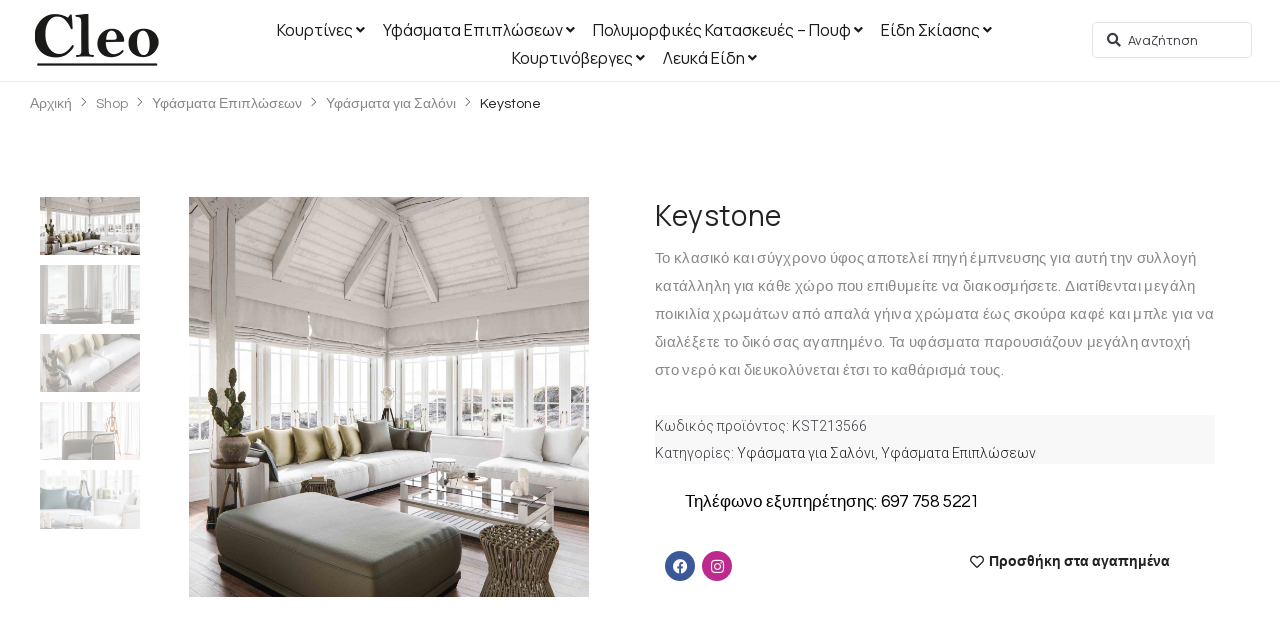

--- FILE ---
content_type: text/html; charset=UTF-8
request_url: https://www.cleohome.gr/shop/yfasmata-epiploseon/yfasmata-gia-saloni/keystone/
body_size: 55978
content:
<!DOCTYPE html>
<html lang="el">
<head><meta charset="UTF-8"><script>if(navigator.userAgent.match(/MSIE|Internet Explorer/i)||navigator.userAgent.match(/Trident\/7\..*?rv:11/i)){var href=document.location.href;if(!href.match(/[?&]nowprocket/)){if(href.indexOf("?")==-1){if(href.indexOf("#")==-1){document.location.href=href+"?nowprocket=1"}else{document.location.href=href.replace("#","?nowprocket=1#")}}else{if(href.indexOf("#")==-1){document.location.href=href+"&nowprocket=1"}else{document.location.href=href.replace("#","&nowprocket=1#")}}}}</script><script>class RocketLazyLoadScripts{constructor(){this.triggerEvents=["keydown","mousedown","mousemove","touchmove","touchstart","touchend","wheel"],this.userEventHandler=this._triggerListener.bind(this),this.touchStartHandler=this._onTouchStart.bind(this),this.touchMoveHandler=this._onTouchMove.bind(this),this.touchEndHandler=this._onTouchEnd.bind(this),this.clickHandler=this._onClick.bind(this),this.interceptedClicks=[],window.addEventListener("pageshow",t=>{this.persisted=t.persisted}),window.addEventListener("DOMContentLoaded",()=>{this._preconnect3rdParties()}),this.delayedScripts={normal:[],async:[],defer:[]},this.trash=[],this.allJQueries=[]}_addUserInteractionListener(t){if(document.hidden){t._triggerListener();return}this.triggerEvents.forEach(e=>window.addEventListener(e,t.userEventHandler,{passive:!0})),window.addEventListener("touchstart",t.touchStartHandler,{passive:!0}),window.addEventListener("mousedown",t.touchStartHandler),document.addEventListener("visibilitychange",t.userEventHandler)}_removeUserInteractionListener(){this.triggerEvents.forEach(t=>window.removeEventListener(t,this.userEventHandler,{passive:!0})),document.removeEventListener("visibilitychange",this.userEventHandler)}_onTouchStart(t){"HTML"!==t.target.tagName&&(window.addEventListener("touchend",this.touchEndHandler),window.addEventListener("mouseup",this.touchEndHandler),window.addEventListener("touchmove",this.touchMoveHandler,{passive:!0}),window.addEventListener("mousemove",this.touchMoveHandler),t.target.addEventListener("click",this.clickHandler),this._renameDOMAttribute(t.target,"onclick","rocket-onclick"),this._pendingClickStarted())}_onTouchMove(t){window.removeEventListener("touchend",this.touchEndHandler),window.removeEventListener("mouseup",this.touchEndHandler),window.removeEventListener("touchmove",this.touchMoveHandler,{passive:!0}),window.removeEventListener("mousemove",this.touchMoveHandler),t.target.removeEventListener("click",this.clickHandler),this._renameDOMAttribute(t.target,"rocket-onclick","onclick"),this._pendingClickFinished()}_onTouchEnd(t){window.removeEventListener("touchend",this.touchEndHandler),window.removeEventListener("mouseup",this.touchEndHandler),window.removeEventListener("touchmove",this.touchMoveHandler,{passive:!0}),window.removeEventListener("mousemove",this.touchMoveHandler)}_onClick(t){t.target.removeEventListener("click",this.clickHandler),this._renameDOMAttribute(t.target,"rocket-onclick","onclick"),this.interceptedClicks.push(t),t.preventDefault(),t.stopPropagation(),t.stopImmediatePropagation(),this._pendingClickFinished()}_replayClicks(){window.removeEventListener("touchstart",this.touchStartHandler,{passive:!0}),window.removeEventListener("mousedown",this.touchStartHandler),this.interceptedClicks.forEach(t=>{t.target.dispatchEvent(new MouseEvent("click",{view:t.view,bubbles:!0,cancelable:!0}))})}_waitForPendingClicks(){return new Promise(t=>{this._isClickPending?this._pendingClickFinished=t:t()})}_pendingClickStarted(){this._isClickPending=!0}_pendingClickFinished(){this._isClickPending=!1}_renameDOMAttribute(t,e,r){t.hasAttribute&&t.hasAttribute(e)&&(event.target.setAttribute(r,event.target.getAttribute(e)),event.target.removeAttribute(e))}_triggerListener(){this._removeUserInteractionListener(this),"loading"===document.readyState?document.addEventListener("DOMContentLoaded",this._loadEverythingNow.bind(this)):this._loadEverythingNow()}_preconnect3rdParties(){let t=[];document.querySelectorAll("script[type=rocketlazyloadscript]").forEach(e=>{if(e.hasAttribute("src")){let r=new URL(e.src).origin;r!==location.origin&&t.push({src:r,crossOrigin:e.crossOrigin||"module"===e.getAttribute("data-rocket-type")})}}),t=[...new Map(t.map(t=>[JSON.stringify(t),t])).values()],this._batchInjectResourceHints(t,"preconnect")}async _loadEverythingNow(){this.lastBreath=Date.now(),this._delayEventListeners(this),this._delayJQueryReady(this),this._handleDocumentWrite(),this._registerAllDelayedScripts(),this._preloadAllScripts(),await this._loadScriptsFromList(this.delayedScripts.normal),await this._loadScriptsFromList(this.delayedScripts.defer),await this._loadScriptsFromList(this.delayedScripts.async);try{await this._triggerDOMContentLoaded(),await this._triggerWindowLoad()}catch(t){console.error(t)}window.dispatchEvent(new Event("rocket-allScriptsLoaded")),this._waitForPendingClicks().then(()=>{this._replayClicks()}),this._emptyTrash()}_registerAllDelayedScripts(){document.querySelectorAll("script[type=rocketlazyloadscript]").forEach(t=>{t.hasAttribute("data-rocket-src")?t.hasAttribute("async")&&!1!==t.async?this.delayedScripts.async.push(t):t.hasAttribute("defer")&&!1!==t.defer||"module"===t.getAttribute("data-rocket-type")?this.delayedScripts.defer.push(t):this.delayedScripts.normal.push(t):this.delayedScripts.normal.push(t)})}async _transformScript(t){return new Promise((await this._littleBreath(),navigator.userAgent.indexOf("Firefox/")>0||""===navigator.vendor)?e=>{let r=document.createElement("script");[...t.attributes].forEach(t=>{let e=t.nodeName;"type"!==e&&("data-rocket-type"===e&&(e="type"),"data-rocket-src"===e&&(e="src"),r.setAttribute(e,t.nodeValue))}),t.text&&(r.text=t.text),r.hasAttribute("src")?(r.addEventListener("load",e),r.addEventListener("error",e)):(r.text=t.text,e());try{t.parentNode.replaceChild(r,t)}catch(i){e()}}:async e=>{function r(){t.setAttribute("data-rocket-status","failed"),e()}try{let i=t.getAttribute("data-rocket-type"),n=t.getAttribute("data-rocket-src");t.text,i?(t.type=i,t.removeAttribute("data-rocket-type")):t.removeAttribute("type"),t.addEventListener("load",function r(){t.setAttribute("data-rocket-status","executed"),e()}),t.addEventListener("error",r),n?(t.removeAttribute("data-rocket-src"),t.src=n):t.src="data:text/javascript;base64,"+window.btoa(unescape(encodeURIComponent(t.text)))}catch(s){r()}})}async _loadScriptsFromList(t){let e=t.shift();return e&&e.isConnected?(await this._transformScript(e),this._loadScriptsFromList(t)):Promise.resolve()}_preloadAllScripts(){this._batchInjectResourceHints([...this.delayedScripts.normal,...this.delayedScripts.defer,...this.delayedScripts.async],"preload")}_batchInjectResourceHints(t,e){var r=document.createDocumentFragment();t.forEach(t=>{let i=t.getAttribute&&t.getAttribute("data-rocket-src")||t.src;if(i){let n=document.createElement("link");n.href=i,n.rel=e,"preconnect"!==e&&(n.as="script"),t.getAttribute&&"module"===t.getAttribute("data-rocket-type")&&(n.crossOrigin=!0),t.crossOrigin&&(n.crossOrigin=t.crossOrigin),t.integrity&&(n.integrity=t.integrity),r.appendChild(n),this.trash.push(n)}}),document.head.appendChild(r)}_delayEventListeners(t){let e={};function r(t,r){!function t(r){!e[r]&&(e[r]={originalFunctions:{add:r.addEventListener,remove:r.removeEventListener},eventsToRewrite:[]},r.addEventListener=function(){arguments[0]=i(arguments[0]),e[r].originalFunctions.add.apply(r,arguments)},r.removeEventListener=function(){arguments[0]=i(arguments[0]),e[r].originalFunctions.remove.apply(r,arguments)});function i(t){return e[r].eventsToRewrite.indexOf(t)>=0?"rocket-"+t:t}}(t),e[t].eventsToRewrite.push(r)}function i(t,e){let r=t[e];Object.defineProperty(t,e,{get:()=>r||function(){},set(i){t["rocket"+e]=r=i}})}r(document,"DOMContentLoaded"),r(window,"DOMContentLoaded"),r(window,"load"),r(window,"pageshow"),r(document,"readystatechange"),i(document,"onreadystatechange"),i(window,"onload"),i(window,"onpageshow")}_delayJQueryReady(t){let e;function r(r){if(r&&r.fn&&!t.allJQueries.includes(r)){r.fn.ready=r.fn.init.prototype.ready=function(e){return t.domReadyFired?e.bind(document)(r):document.addEventListener("rocket-DOMContentLoaded",()=>e.bind(document)(r)),r([])};let i=r.fn.on;r.fn.on=r.fn.init.prototype.on=function(){if(this[0]===window){function t(t){return t.split(" ").map(t=>"load"===t||0===t.indexOf("load.")?"rocket-jquery-load":t).join(" ")}"string"==typeof arguments[0]||arguments[0]instanceof String?arguments[0]=t(arguments[0]):"object"==typeof arguments[0]&&Object.keys(arguments[0]).forEach(e=>{delete Object.assign(arguments[0],{[t(e)]:arguments[0][e]})[e]})}return i.apply(this,arguments),this},t.allJQueries.push(r)}e=r}r(window.jQuery),Object.defineProperty(window,"jQuery",{get:()=>e,set(t){r(t)}})}async _triggerDOMContentLoaded(){this.domReadyFired=!0,await this._littleBreath(),document.dispatchEvent(new Event("rocket-DOMContentLoaded")),await this._littleBreath(),window.dispatchEvent(new Event("rocket-DOMContentLoaded")),await this._littleBreath(),document.dispatchEvent(new Event("rocket-readystatechange")),await this._littleBreath(),document.rocketonreadystatechange&&document.rocketonreadystatechange()}async _triggerWindowLoad(){await this._littleBreath(),window.dispatchEvent(new Event("rocket-load")),await this._littleBreath(),window.rocketonload&&window.rocketonload(),await this._littleBreath(),this.allJQueries.forEach(t=>t(window).trigger("rocket-jquery-load")),await this._littleBreath();let t=new Event("rocket-pageshow");t.persisted=this.persisted,window.dispatchEvent(t),await this._littleBreath(),window.rocketonpageshow&&window.rocketonpageshow({persisted:this.persisted})}_handleDocumentWrite(){let t=new Map;document.write=document.writeln=function(e){let r=document.currentScript;r||console.error("WPRocket unable to document.write this: "+e);let i=document.createRange(),n=r.parentElement,s=t.get(r);void 0===s&&(s=r.nextSibling,t.set(r,s));let a=document.createDocumentFragment();i.setStart(a,0),a.appendChild(i.createContextualFragment(e)),n.insertBefore(a,s)}}async _littleBreath(){Date.now()-this.lastBreath>45&&(await this._requestAnimFrame(),this.lastBreath=Date.now())}async _requestAnimFrame(){return document.hidden?new Promise(t=>setTimeout(t)):new Promise(t=>requestAnimationFrame(t))}_emptyTrash(){this.trash.forEach(t=>t.remove())}static run(){let t=new RocketLazyLoadScripts;t._addUserInteractionListener(t)}}RocketLazyLoadScripts.run();</script>

<link rel="profile" href="http://gmpg.org/xfn/11">
<link rel="pingback" href="https://www.cleohome.gr/xmlrpc.php">

<meta name="viewport" content="width=device-width, initial-scale=1" />
<title>Keystone &#8211; Cleo Home</title><link rel="preload" as="style" href="https://fonts.googleapis.com/css?family=Roboto%3A300%2C400%2C500%2C900%7CMontserrat%3A700%7CRoboto%3A100%2C100italic%2C200%2C200italic%2C300%2C300italic%2C400%2C400italic%2C500%2C500italic%2C600%2C600italic%2C700%2C700italic%2C800%2C800italic%2C900%2C900italic%7CRoboto%20Slab%3A100%2C100italic%2C200%2C200italic%2C300%2C300italic%2C400%2C400italic%2C500%2C500italic%2C600%2C600italic%2C700%2C700italic%2C800%2C800italic%2C900%2C900italic%7CManrope%3A100%2C100italic%2C200%2C200italic%2C300%2C300italic%2C400%2C400italic%2C500%2C500italic%2C600%2C600italic%2C700%2C700italic%2C800%2C800italic%2C900%2C900italic%7CQuestrial%3A100%2C100italic%2C200%2C200italic%2C300%2C300italic%2C400%2C400italic%2C500%2C500italic%2C600%2C600italic%2C700%2C700italic%2C800%2C800italic%2C900%2C900italic&#038;subset=latin,greek&#038;display=swap" /><link rel="stylesheet" href="https://fonts.googleapis.com/css?family=Roboto%3A300%2C400%2C500%2C900%7CMontserrat%3A700%7CRoboto%3A100%2C100italic%2C200%2C200italic%2C300%2C300italic%2C400%2C400italic%2C500%2C500italic%2C600%2C600italic%2C700%2C700italic%2C800%2C800italic%2C900%2C900italic%7CRoboto%20Slab%3A100%2C100italic%2C200%2C200italic%2C300%2C300italic%2C400%2C400italic%2C500%2C500italic%2C600%2C600italic%2C700%2C700italic%2C800%2C800italic%2C900%2C900italic%7CManrope%3A100%2C100italic%2C200%2C200italic%2C300%2C300italic%2C400%2C400italic%2C500%2C500italic%2C600%2C600italic%2C700%2C700italic%2C800%2C800italic%2C900%2C900italic%7CQuestrial%3A100%2C100italic%2C200%2C200italic%2C300%2C300italic%2C400%2C400italic%2C500%2C500italic%2C600%2C600italic%2C700%2C700italic%2C800%2C800italic%2C900%2C900italic&#038;subset=latin,greek&#038;display=swap" media="print" onload="this.media='all'" /><noscript><link rel="stylesheet" href="https://fonts.googleapis.com/css?family=Roboto%3A300%2C400%2C500%2C900%7CMontserrat%3A700%7CRoboto%3A100%2C100italic%2C200%2C200italic%2C300%2C300italic%2C400%2C400italic%2C500%2C500italic%2C600%2C600italic%2C700%2C700italic%2C800%2C800italic%2C900%2C900italic%7CRoboto%20Slab%3A100%2C100italic%2C200%2C200italic%2C300%2C300italic%2C400%2C400italic%2C500%2C500italic%2C600%2C600italic%2C700%2C700italic%2C800%2C800italic%2C900%2C900italic%7CManrope%3A100%2C100italic%2C200%2C200italic%2C300%2C300italic%2C400%2C400italic%2C500%2C500italic%2C600%2C600italic%2C700%2C700italic%2C800%2C800italic%2C900%2C900italic%7CQuestrial%3A100%2C100italic%2C200%2C200italic%2C300%2C300italic%2C400%2C400italic%2C500%2C500italic%2C600%2C600italic%2C700%2C700italic%2C800%2C800italic%2C900%2C900italic&#038;subset=latin,greek&#038;display=swap" /></noscript>
<meta name='robots' content='max-image-preview:large' />
<link rel='dns-prefetch' href='//fonts.googleapis.com' />
<link href='https://fonts.gstatic.com' crossorigin rel='preconnect' />
<link rel="alternate" type="application/rss+xml" title="Ροή RSS &raquo; Cleo Home" href="https://www.cleohome.gr/feed/" />
<link rel="alternate" type="application/rss+xml" title="Ροή Σχολίων &raquo; Cleo Home" href="https://www.cleohome.gr/comments/feed/" />
<style id='wp-emoji-styles-inline-css' type='text/css'>

	img.wp-smiley, img.emoji {
		display: inline !important;
		border: none !important;
		box-shadow: none !important;
		height: 1em !important;
		width: 1em !important;
		margin: 0 0.07em !important;
		vertical-align: -0.1em !important;
		background: none !important;
		padding: 0 !important;
	}
</style>
<link rel='stylesheet' id='wp-block-library-css' href='https://www.cleohome.gr/wp-includes/css/dist/block-library/style.min.css?ver=6.5.4' type='text/css' media='all' />
<style id='classic-theme-styles-inline-css' type='text/css'>
/*! This file is auto-generated */
.wp-block-button__link{color:#fff;background-color:#32373c;border-radius:9999px;box-shadow:none;text-decoration:none;padding:calc(.667em + 2px) calc(1.333em + 2px);font-size:1.125em}.wp-block-file__button{background:#32373c;color:#fff;text-decoration:none}
</style>
<style id='global-styles-inline-css' type='text/css'>
body{--wp--preset--color--black: #000000;--wp--preset--color--cyan-bluish-gray: #abb8c3;--wp--preset--color--white: #ffffff;--wp--preset--color--pale-pink: #f78da7;--wp--preset--color--vivid-red: #cf2e2e;--wp--preset--color--luminous-vivid-orange: #ff6900;--wp--preset--color--luminous-vivid-amber: #fcb900;--wp--preset--color--light-green-cyan: #7bdcb5;--wp--preset--color--vivid-green-cyan: #00d084;--wp--preset--color--pale-cyan-blue: #8ed1fc;--wp--preset--color--vivid-cyan-blue: #0693e3;--wp--preset--color--vivid-purple: #9b51e0;--wp--preset--gradient--vivid-cyan-blue-to-vivid-purple: linear-gradient(135deg,rgba(6,147,227,1) 0%,rgb(155,81,224) 100%);--wp--preset--gradient--light-green-cyan-to-vivid-green-cyan: linear-gradient(135deg,rgb(122,220,180) 0%,rgb(0,208,130) 100%);--wp--preset--gradient--luminous-vivid-amber-to-luminous-vivid-orange: linear-gradient(135deg,rgba(252,185,0,1) 0%,rgba(255,105,0,1) 100%);--wp--preset--gradient--luminous-vivid-orange-to-vivid-red: linear-gradient(135deg,rgba(255,105,0,1) 0%,rgb(207,46,46) 100%);--wp--preset--gradient--very-light-gray-to-cyan-bluish-gray: linear-gradient(135deg,rgb(238,238,238) 0%,rgb(169,184,195) 100%);--wp--preset--gradient--cool-to-warm-spectrum: linear-gradient(135deg,rgb(74,234,220) 0%,rgb(151,120,209) 20%,rgb(207,42,186) 40%,rgb(238,44,130) 60%,rgb(251,105,98) 80%,rgb(254,248,76) 100%);--wp--preset--gradient--blush-light-purple: linear-gradient(135deg,rgb(255,206,236) 0%,rgb(152,150,240) 100%);--wp--preset--gradient--blush-bordeaux: linear-gradient(135deg,rgb(254,205,165) 0%,rgb(254,45,45) 50%,rgb(107,0,62) 100%);--wp--preset--gradient--luminous-dusk: linear-gradient(135deg,rgb(255,203,112) 0%,rgb(199,81,192) 50%,rgb(65,88,208) 100%);--wp--preset--gradient--pale-ocean: linear-gradient(135deg,rgb(255,245,203) 0%,rgb(182,227,212) 50%,rgb(51,167,181) 100%);--wp--preset--gradient--electric-grass: linear-gradient(135deg,rgb(202,248,128) 0%,rgb(113,206,126) 100%);--wp--preset--gradient--midnight: linear-gradient(135deg,rgb(2,3,129) 0%,rgb(40,116,252) 100%);--wp--preset--font-size--small: 13px;--wp--preset--font-size--medium: 20px;--wp--preset--font-size--large: 36px;--wp--preset--font-size--x-large: 42px;--wp--preset--spacing--20: 0.44rem;--wp--preset--spacing--30: 0.67rem;--wp--preset--spacing--40: 1rem;--wp--preset--spacing--50: 1.5rem;--wp--preset--spacing--60: 2.25rem;--wp--preset--spacing--70: 3.38rem;--wp--preset--spacing--80: 5.06rem;--wp--preset--shadow--natural: 6px 6px 9px rgba(0, 0, 0, 0.2);--wp--preset--shadow--deep: 12px 12px 50px rgba(0, 0, 0, 0.4);--wp--preset--shadow--sharp: 6px 6px 0px rgba(0, 0, 0, 0.2);--wp--preset--shadow--outlined: 6px 6px 0px -3px rgba(255, 255, 255, 1), 6px 6px rgba(0, 0, 0, 1);--wp--preset--shadow--crisp: 6px 6px 0px rgba(0, 0, 0, 1);}:where(.is-layout-flex){gap: 0.5em;}:where(.is-layout-grid){gap: 0.5em;}body .is-layout-flex{display: flex;}body .is-layout-flex{flex-wrap: wrap;align-items: center;}body .is-layout-flex > *{margin: 0;}body .is-layout-grid{display: grid;}body .is-layout-grid > *{margin: 0;}:where(.wp-block-columns.is-layout-flex){gap: 2em;}:where(.wp-block-columns.is-layout-grid){gap: 2em;}:where(.wp-block-post-template.is-layout-flex){gap: 1.25em;}:where(.wp-block-post-template.is-layout-grid){gap: 1.25em;}.has-black-color{color: var(--wp--preset--color--black) !important;}.has-cyan-bluish-gray-color{color: var(--wp--preset--color--cyan-bluish-gray) !important;}.has-white-color{color: var(--wp--preset--color--white) !important;}.has-pale-pink-color{color: var(--wp--preset--color--pale-pink) !important;}.has-vivid-red-color{color: var(--wp--preset--color--vivid-red) !important;}.has-luminous-vivid-orange-color{color: var(--wp--preset--color--luminous-vivid-orange) !important;}.has-luminous-vivid-amber-color{color: var(--wp--preset--color--luminous-vivid-amber) !important;}.has-light-green-cyan-color{color: var(--wp--preset--color--light-green-cyan) !important;}.has-vivid-green-cyan-color{color: var(--wp--preset--color--vivid-green-cyan) !important;}.has-pale-cyan-blue-color{color: var(--wp--preset--color--pale-cyan-blue) !important;}.has-vivid-cyan-blue-color{color: var(--wp--preset--color--vivid-cyan-blue) !important;}.has-vivid-purple-color{color: var(--wp--preset--color--vivid-purple) !important;}.has-black-background-color{background-color: var(--wp--preset--color--black) !important;}.has-cyan-bluish-gray-background-color{background-color: var(--wp--preset--color--cyan-bluish-gray) !important;}.has-white-background-color{background-color: var(--wp--preset--color--white) !important;}.has-pale-pink-background-color{background-color: var(--wp--preset--color--pale-pink) !important;}.has-vivid-red-background-color{background-color: var(--wp--preset--color--vivid-red) !important;}.has-luminous-vivid-orange-background-color{background-color: var(--wp--preset--color--luminous-vivid-orange) !important;}.has-luminous-vivid-amber-background-color{background-color: var(--wp--preset--color--luminous-vivid-amber) !important;}.has-light-green-cyan-background-color{background-color: var(--wp--preset--color--light-green-cyan) !important;}.has-vivid-green-cyan-background-color{background-color: var(--wp--preset--color--vivid-green-cyan) !important;}.has-pale-cyan-blue-background-color{background-color: var(--wp--preset--color--pale-cyan-blue) !important;}.has-vivid-cyan-blue-background-color{background-color: var(--wp--preset--color--vivid-cyan-blue) !important;}.has-vivid-purple-background-color{background-color: var(--wp--preset--color--vivid-purple) !important;}.has-black-border-color{border-color: var(--wp--preset--color--black) !important;}.has-cyan-bluish-gray-border-color{border-color: var(--wp--preset--color--cyan-bluish-gray) !important;}.has-white-border-color{border-color: var(--wp--preset--color--white) !important;}.has-pale-pink-border-color{border-color: var(--wp--preset--color--pale-pink) !important;}.has-vivid-red-border-color{border-color: var(--wp--preset--color--vivid-red) !important;}.has-luminous-vivid-orange-border-color{border-color: var(--wp--preset--color--luminous-vivid-orange) !important;}.has-luminous-vivid-amber-border-color{border-color: var(--wp--preset--color--luminous-vivid-amber) !important;}.has-light-green-cyan-border-color{border-color: var(--wp--preset--color--light-green-cyan) !important;}.has-vivid-green-cyan-border-color{border-color: var(--wp--preset--color--vivid-green-cyan) !important;}.has-pale-cyan-blue-border-color{border-color: var(--wp--preset--color--pale-cyan-blue) !important;}.has-vivid-cyan-blue-border-color{border-color: var(--wp--preset--color--vivid-cyan-blue) !important;}.has-vivid-purple-border-color{border-color: var(--wp--preset--color--vivid-purple) !important;}.has-vivid-cyan-blue-to-vivid-purple-gradient-background{background: var(--wp--preset--gradient--vivid-cyan-blue-to-vivid-purple) !important;}.has-light-green-cyan-to-vivid-green-cyan-gradient-background{background: var(--wp--preset--gradient--light-green-cyan-to-vivid-green-cyan) !important;}.has-luminous-vivid-amber-to-luminous-vivid-orange-gradient-background{background: var(--wp--preset--gradient--luminous-vivid-amber-to-luminous-vivid-orange) !important;}.has-luminous-vivid-orange-to-vivid-red-gradient-background{background: var(--wp--preset--gradient--luminous-vivid-orange-to-vivid-red) !important;}.has-very-light-gray-to-cyan-bluish-gray-gradient-background{background: var(--wp--preset--gradient--very-light-gray-to-cyan-bluish-gray) !important;}.has-cool-to-warm-spectrum-gradient-background{background: var(--wp--preset--gradient--cool-to-warm-spectrum) !important;}.has-blush-light-purple-gradient-background{background: var(--wp--preset--gradient--blush-light-purple) !important;}.has-blush-bordeaux-gradient-background{background: var(--wp--preset--gradient--blush-bordeaux) !important;}.has-luminous-dusk-gradient-background{background: var(--wp--preset--gradient--luminous-dusk) !important;}.has-pale-ocean-gradient-background{background: var(--wp--preset--gradient--pale-ocean) !important;}.has-electric-grass-gradient-background{background: var(--wp--preset--gradient--electric-grass) !important;}.has-midnight-gradient-background{background: var(--wp--preset--gradient--midnight) !important;}.has-small-font-size{font-size: var(--wp--preset--font-size--small) !important;}.has-medium-font-size{font-size: var(--wp--preset--font-size--medium) !important;}.has-large-font-size{font-size: var(--wp--preset--font-size--large) !important;}.has-x-large-font-size{font-size: var(--wp--preset--font-size--x-large) !important;}
.wp-block-navigation a:where(:not(.wp-element-button)){color: inherit;}
:where(.wp-block-post-template.is-layout-flex){gap: 1.25em;}:where(.wp-block-post-template.is-layout-grid){gap: 1.25em;}
:where(.wp-block-columns.is-layout-flex){gap: 2em;}:where(.wp-block-columns.is-layout-grid){gap: 2em;}
.wp-block-pullquote{font-size: 1.5em;line-height: 1.6;}
</style>
<link rel='stylesheet' id='photoswipe-css' href='https://www.cleohome.gr/wp-content/plugins/woocommerce/assets/css/photoswipe/photoswipe.min.css?ver=9.0.0' type='text/css' media='all' />
<link rel='stylesheet' id='photoswipe-default-skin-css' href='https://www.cleohome.gr/wp-content/plugins/woocommerce/assets/css/photoswipe/default-skin/default-skin.min.css?ver=9.0.0' type='text/css' media='all' />
<style id='woocommerce-inline-inline-css' type='text/css'>
.woocommerce form .form-row .required { visibility: visible; }
</style>
<link data-minify="1" rel='stylesheet' id='font-awesome-css' href='https://www.cleohome.gr/wp-content/cache/min/1/wp-content/plugins/elementor/assets/lib/font-awesome/css/font-awesome.min.css?ver=1768144384' type='text/css' media='all' />
<link data-minify="1" rel='stylesheet' id='woostroid2-theme-style-css' href='https://www.cleohome.gr/wp-content/cache/min/1/wp-content/themes/woostroid2/style.css?ver=1768144384' type='text/css' media='all' />
<style id='woostroid2-theme-style-inline-css' type='text/css'>
/* #Typography */body {font-style: normal;font-weight: 300;font-size: 14px;line-height: 1.6;font-family: Roboto, sans-serif;letter-spacing: 0px;text-align: left;color: #3b3d42;}h1,.h1-style {font-style: normal;font-weight: 400;font-size: 34px;line-height: 1.4;font-family: Roboto, sans-serif;letter-spacing: 0px;text-align: inherit;color: #3b3d42;}h2,.h2-style {font-style: normal;font-weight: 400;font-size: 24px;line-height: 1.4;font-family: Roboto, sans-serif;letter-spacing: 0px;text-align: inherit;color: #3b3d42;}h3,.h3-style {font-style: normal;font-weight: 400;font-size: 21px;line-height: 1.4;font-family: Roboto, sans-serif;letter-spacing: 0px;text-align: inherit;color: #3b3d42;}h4,.h4-style {font-style: normal;font-weight: 400;font-size: 20px;line-height: 1.5;font-family: Roboto, sans-serif;letter-spacing: 0px;text-align: inherit;color: #3b3d42;}h5,.h5-style {font-style: normal;font-weight: 300;font-size: 18px;line-height: 1.5;font-family: Roboto, sans-serif;letter-spacing: 0px;text-align: inherit;color: #3b3d42;}h6,.h6-style {font-style: normal;font-weight: 500;font-size: 14px;line-height: 1.5;font-family: Roboto, sans-serif;letter-spacing: 0px;text-align: inherit;color: #3b3d42;}@media (min-width: 1200px) {h1,.h1-style { font-size: 56px; }h2,.h2-style { font-size: 40px; }h3,.h3-style { font-size: 28px; }}a {color: #222222; }h1 a:hover,h2 a:hover,h3 a:hover,h4 a:hover,h5 a:hover,h6 a:hover { color: #3b3d42; }a:hover { color: #3b3d42; }blockquote {color: #222222;}/* #Header */.site-header__wrap {background-color: #ffffff;background-repeat: repeat;background-position: center top;background-attachment: scroll;;}/* ##Top Panel */.top-panel {color: #a1a2a4;background-color: #ffffff;}/* #Main Menu */.main-navigation {font-style: normal;font-weight: 400;font-size: 14px;line-height: 1.4;font-family: Roboto, sans-serif;letter-spacing: 0px;}.main-navigation a,.menu-item-has-children:before {color: #a1a2a4;}.main-navigation a:hover,.main-navigation .current_page_item>a,.main-navigation .current-menu-item>a,.main-navigation .current_page_ancestor>a,.main-navigation .current-menu-ancestor>a {color: #3b3d42;}/* #Mobile Menu */.mobile-menu-toggle-button {color: #ffffff;background-color: #222222;}/* #Social */.social-list a {color: #a1a2a4;}.social-list a:hover {color: #222222;}/* #Breadcrumbs */.breadcrumbs_item {font-style: normal;font-weight: 400;font-size: 11px;line-height: 1.5;font-family: Roboto, sans-serif;letter-spacing: 0px;}.breadcrumbs_item_sep,.breadcrumbs_item_link {color: #a1a2a4;}.breadcrumbs_item_link:hover {color: #222222;}/* #Post navigation */.post-navigation i {color: #a1a2a4;}.post-navigation .nav-links a:hover .post-title,.post-navigation .nav-links a:hover .nav-text {color: #222222;}.post-navigation .nav-links a:hover i {color: #3b3d42;}/* #Pagination */.pagination .page-numbers,.page-links > span,.page-links > a {color: #a1a2a4;}.pagination a.page-numbers:hover,.pagination .page-numbers.current,.page-links > a:hover,.page-links > span {color: #3b3d42;}.pagination .next,.pagination .prev {color: #222222;}.pagination .next:hover,.pagination .prev:hover {color: #3b3d42;}/* #Button Appearance Styles (regular scheme) */.btn,button,input[type='button'],input[type='reset'],input[type='submit'] {font-style: normal;font-weight: 900;font-size: 11px;line-height: 1;font-family: Roboto, sans-serif;letter-spacing: 1px;color: #ffffff;background-color: #222222;}.btn:hover,button:hover,input[type='button']:hover,input[type='reset']:hover,input[type='submit']:hover,input[type='reset']:hover {color: #ffffff;background-color: rgb(72,72,72);}.btn.invert-button {color: #ffffff;}.btn.invert-button:hover {color: #ffffff;border-color: #222222;background-color: #222222;}input,optgroup,select,textarea {font-size: 14px;}/* #Comment, Contact, Password Forms */.comment-form .submit,.wpcf7-submit,.post-password-form label + input {font-style: normal;font-weight: 900;font-size: 11px;line-height: 1;font-family: Roboto, sans-serif;letter-spacing: 1px;color: #ffffff;background-color: #222222;}.comment-form .submit:hover,.wpcf7-submit:hover,.post-password-form label + input:hover {color: #ffffff;background-color: rgb(72,72,72);}.comment-reply-title {font-style: normal;font-weight: 400;font-size: 20px;line-height: 1.5;font-family: Roboto, sans-serif;letter-spacing: 0px;color: #3b3d42;}/* Cookies consent */.comment-form-cookies-consent input[type='checkbox']:checked ~ label[for=wp-comment-cookies-consent]:before,input[type='checkbox']:checked ~ span:before{color: #ffffff;border-color: #222222!important;background-color: #222222!important;}label.woocommerce-form-login__rememberme input[type=checkbox]:checked + span::after{color: #ffffff;}/* #Comment Reply Link */#cancel-comment-reply-link {color: #222222;}#cancel-comment-reply-link:hover {color: #3b3d42;}/* #Comment item */.comment-body .fn {font-style: normal;font-weight: 500;font-size: 14px;line-height: 1.5;font-family: Roboto, sans-serif;letter-spacing: 0px;color: #3b3d42;}.comment-date__time {color: #a1a2a4;}.comment-reply-link {font-style: normal;font-weight: 900;font-size: 11px;line-height: 1;font-family: Roboto, sans-serif;letter-spacing: 1px;}/* #Input Placeholders */::-webkit-input-placeholder { color: #a1a2a4; }::-moz-placeholder{ color: #a1a2a4; }:-moz-placeholder{ color: #a1a2a4; }:-ms-input-placeholder{ color: #a1a2a4; }/* #Entry Meta */.posted-on,.cat-links,.byline,.tags-links {color: #a1a2a4;}.comments-button {color: #a1a2a4;}.comments-button:hover {color: #ffffff;background-color: #222222;}.btn-style .post-categories a {color: #ffffff;background-color: #222222;}.btn-style .post-categories a:hover {color: #ffffff;background-color: rgb(72,72,72);}.sticky-label {color: #ffffff;background-color: #222222;}/* Posts List Item Invert */.invert-hover.has-post-thumbnail:hover,.invert-hover.has-post-thumbnail:hover .posted-on,.invert-hover.has-post-thumbnail:hover .cat-links,.invert-hover.has-post-thumbnail:hover .byline,.invert-hover.has-post-thumbnail:hover .tags-links,.invert-hover.has-post-thumbnail:hover .entry-meta,.invert-hover.has-post-thumbnail:hover a,.invert-hover.has-post-thumbnail:hover .btn-icon,.invert-item.has-post-thumbnail,.invert-item.has-post-thumbnail .posted-on,.invert-item.has-post-thumbnail .cat-links,.invert-item.has-post-thumbnail .byline,.invert-item.has-post-thumbnail .tags-links,.invert-item.has-post-thumbnail .entry-meta,.invert-item.has-post-thumbnail a,.invert-item.has-post-thumbnail .btn:hover,.invert-item.has-post-thumbnail .btn-style .post-categories a:hover,.invert,.invert .entry-title,.invert a,.invert .byline,.invert .posted-on,.invert .cat-links,.invert .tags-links {color: #ffffff;}.invert-hover.has-post-thumbnail:hover a:hover,.invert-hover.has-post-thumbnail:hover .btn-icon:hover,.invert-item.has-post-thumbnail a:hover,.invert a:hover {color: #222222;}.invert-hover.has-post-thumbnail .btn,.invert-item.has-post-thumbnail .comments-button,.posts-list--default.list-style-v10 .invert.default-item .comments-button{color: #ffffff;background-color: #222222;}.invert-hover.has-post-thumbnail .btn:hover,.invert-item.has-post-thumbnail .comments-button:hover,.posts-list--default.list-style-v10 .invert.default-item .comments-button:hover {color: #222222;background-color: #ffffff;}/* Default Posts List */.list-style-v8 .comments-link {color: #a1a2a4;}.list-style-v8 .comments-link:hover {color: #3b3d42;}/* Creative Posts List */.creative-item .entry-title a:hover {color: #3b3d42;}.list-style-default .creative-item a,.creative-item .btn-icon {color: #a1a2a4;}.list-style-default .creative-item a:hover,.creative-item .btn-icon:hover {color: #222222;}.list-style-default .creative-item .btn,.list-style-default .creative-item .btn:hover,.list-style-default .creative-item .comments-button:hover {color: #ffffff;}.creative-item__title-first-letter {font-style: normal;font-weight: 400;font-family: Roboto, sans-serif;color: #3b3d42;}.posts-list--creative.list-style-v10 .creative-item:before {background-color: #222222;box-shadow: 0px 0px 0px 8px rgba(34,34,34,0.25);}.posts-list--creative.list-style-v10 .creative-item__post-date {font-style: normal;font-weight: 400;font-size: 20px;line-height: 1.5;font-family: Roboto, sans-serif;letter-spacing: 0px;color: #222222;}.posts-list--creative.list-style-v10 .creative-item__post-date a {color: #222222;}.posts-list--creative.list-style-v10 .creative-item__post-date a:hover {color: #3b3d42;}/* Creative Posts List style-v2 */.list-style-v2 .creative-item .entry-title,.list-style-v9 .creative-item .entry-title {font-style: normal;font-weight: 400;font-size: 20px;line-height: 1.5;font-family: Roboto, sans-serif;letter-spacing: 0px;}/* Image Post Format */.post_format-post-format-image .post-thumbnail__link:before {color: #ffffff;background-color: #222222;}/* Gallery Post Format */.post_format-post-format-gallery .swiper-button-prev,.post_format-post-format-gallery .swiper-button-next {color: #a1a2a4;}.post_format-post-format-gallery .swiper-button-prev:hover,.post_format-post-format-gallery .swiper-button-next:hover {color: #3b3d42;}/* Link Post Format */.post_format-post-format-quote .post-format-quote {color: #ffffff;background-color: #222222;}.post_format-post-format-quote .post-format-quote:before {color: #222222;background-color: #ffffff;}/* Post Author */.post-author__title a {color: #222222;}.post-author__title a:hover {color: #3b3d42;}.invert .post-author__title a {color: #ffffff;}.invert .post-author__title a:hover {color: #222222;}/* Single Post */.single-post blockquote {border-color: #222222;}.single-post:not(.post-template-single-layout-4):not(.post-template-single-layout-7) .tags-links a:hover {color: #ffffff;border-color: #222222;background-color: #222222;}.single-header-3 .post-author .byline,.single-header-4 .post-author .byline,.single-header-5 .post-author .byline {font-style: normal;font-weight: 400;font-size: 20px;line-height: 1.5;font-family: Roboto, sans-serif;letter-spacing: 0px;}.single-header-8,.single-header-10 .entry-header {background-color: #222222;}.single-header-8.invert a:hover,.single-header-10.invert a:hover {color: rgba(255,255,255,0.5);}.single-header-3 a.comments-button,.single-header-10 a.comments-button {border: 1px solid #ffffff;}.single-header-3 a.comments-button:hover,.single-header-10 a.comments-button:hover {color: #222222;background-color: #ffffff;}/* Page preloader */.page-preloader {border-top-color: #222222;border-right-color: #222222;}/* Logo */.site-logo__link,.site-logo__link:hover {color: #222222;}/* Page title */.page-title {font-style: normal;font-weight: 400;font-size: 24px;line-height: 1.4;font-family: Roboto, sans-serif;letter-spacing: 0px;color: #3b3d42;}@media (min-width: 1200px) {.page-title { font-size: 40px; }}/* Grid Posts List */.posts-list.list-style-v3 .comments-link {border-color: #222222;}.posts-list.list-style-v4 .comments-link {color: #a1a2a4;}.posts-list.list-style-v4 .posts-list__item.grid-item .grid-item-wrap .comments-link:hover {color: #ffffff;background-color: #222222;}.posts-list.list-style-v4 .posts-list__item.grid-item .grid-item-wrap .comments-link{background-color: #ffffff;}/* Posts List Grid Item Invert */.grid-item-wrap.invert,.grid-item-wrap.invert .posted-on,.grid-item-wrap.invert .cat-links,.grid-item-wrap.invert .byline,.grid-item-wrap.invert .tags-links,.grid-item-wrap.invert .entry-meta,.grid-item-wrap.invert a,.grid-item-wrap.invert .btn-icon,.grid-item-wrap.invert .comments-button {color: #ffffff;}/* Posts List Grid-5 Item Invert */.list-style-v5 .grid-item-wrap.invert .posted-on,.list-style-v5 .grid-item-wrap.invert .cat-links,.list-style-v5 .grid-item-wrap.invert .byline,.list-style-v5 .grid-item-wrap.invert .tags-links,.list-style-v5 .grid-item-wrap.invert .posted-on a,.list-style-v5 .grid-item-wrap.invert .cat-links a,.list-style-v5 .grid-item-wrap.invert .tags-links a,.list-style-v5 .grid-item-wrap.invert .byline a,.list-style-v5 .grid-item-wrap.invert .comments-link,.list-style-v5 .grid-item-wrap.invert .entry-title a:hover {color: #222222;}.list-style-v5 .grid-item-wrap.invert .posted-on a:hover,.list-style-v5 .grid-item-wrap.invert .cat-links a:hover,.list-style-v5 .grid-item-wrap.invert .tags-links a:hover,.list-style-v5 .grid-item-wrap.invert .byline a:hover,.list-style-v5 .grid-item-wrap.invert .comments-link:hover {color: #ffffff;}/* Posts List Grid-6 Item Invert */.posts-list.list-style-v6 .posts-list__item.grid-item .grid-item-wrap .cat-links a,.posts-list.list-style-v7 .posts-list__item.grid-item .grid-item-wrap .cat-links a {color: #ffffff;background-color: #222222;}.posts-list.list-style-v6 .posts-list__item.grid-item .grid-item-wrap .cat-links a:hover,.posts-list.list-style-v7 .posts-list__item.grid-item .grid-item-wrap .cat-links a:hover {color: #ffffff;background-color: rgb(72,72,72);}.posts-list.list-style-v9 .posts-list__item.grid-item .grid-item-wrap .entry-header .entry-title {font-weight : 300;}/* Grid 7 */.list-style-v7 .grid-item-wrap.invert .posted-on a:hover,.list-style-v7 .grid-item-wrap.invert .cat-links a:hover,.list-style-v7 .grid-item-wrap.invert .tags-links a:hover,.list-style-v7 .grid-item-wrap.invert .byline a:hover,.list-style-v7 .grid-item-wrap.invert .comments-link:hover,.list-style-v7 .grid-item-wrap.invert .entry-title a:hover,.list-style-v6 .grid-item-wrap.invert .posted-on a:hover,.list-style-v6 .grid-item-wrap.invert .cat-links a:hover,.list-style-v6 .grid-item-wrap.invert .tags-links a:hover,.list-style-v6 .grid-item-wrap.invert .byline a:hover,.list-style-v6 .grid-item-wrap.invert .comments-link:hover,.list-style-v6 .grid-item-wrap.invert .entry-title a:hover {color: #222222;}.list-style-v7 .grid-item-wrap.invert .posted-on,.list-style-v7 .grid-item-wrap.invert .cat-links,.list-style-v7 .grid-item-wrap.invert .byline,.list-style-v7 .grid-item-wrap.invert .tags-links,.list-style-v7 .grid-item-wrap.invert .posted-on a,.list-style-v7 .grid-item-wrap.invert .cat-links a,.list-style-v7 .grid-item-wrap.invert .tags-links a,.list-style-v7 .grid-item-wrap.invert .byline a,.list-style-v7 .grid-item-wrap.invert .comments-link,.list-style-v7 .grid-item-wrap.invert .entry-title a,.list-style-v7 .grid-item-wrap.invert .entry-content p,.list-style-v6 .grid-item-wrap.invert .posted-on,.list-style-v6 .grid-item-wrap.invert .cat-links,.list-style-v6 .grid-item-wrap.invert .byline,.list-style-v6 .grid-item-wrap.invert .tags-links,.list-style-v6 .grid-item-wrap.invert .posted-on a,.list-style-v6 .grid-item-wrap.invert .cat-links a,.list-style-v6 .grid-item-wrap.invert .tags-links a,.list-style-v6 .grid-item-wrap.invert .byline a,.list-style-v6 .grid-item-wrap.invert .comments-link,.list-style-v6 .grid-item-wrap.invert .entry-title a,.list-style-v6 .grid-item-wrap.invert .entry-content p {color: #ffffff;}.posts-list.posts-list--grid.list-style-v7 .posts-list__item.grid-item:hover .grid-item-wrap__animated .entry-footer .comments-link:hover,.posts-list.posts-list--grid.list-style-v7 .posts-list__item.grid-item .grid-item-wrap .entry-footer .btn:hover {color: #222222;border-color: #222222;}.posts-list.list-style-v6 .grid-item .grid-item-wrap .entry-footer .comments-link:hover,.posts-list.list-style-v6 .posts-list__item.grid-item .grid-item-wrap .btn:hover{color: #222222;}.posts-list.list-style-v10 .grid-item-inner .space-between-content .comments-link {color: #a1a2a4;}.posts-list.list-style-v10 .grid-item-inner .space-between-content .comments-link:hover {color: #222222;}.posts-list.list-style-v10 .posts-list__item.justify-item .justify-item-inner .entry-title a {color: #3b3d42;}.posts-list.posts-list--vertical-justify.list-style-v10 .posts-list__item.justify-item .justify-item-inner .entry-title a:hover{color: #ffffff;background-color: #222222;}.posts-list.list-style-v5 .posts-list__item.justify-item .justify-item-inner.invert .cat-links a:hover,.posts-list.list-style-v8 .posts-list__item.justify-item .justify-item-inner.invert .cat-links a:hover {color: #ffffff;background-color: rgb(72,72,72);}.posts-list.list-style-v5 .posts-list__item.justify-item .justify-item-inner.invert .cat-links a,.posts-list.list-style-v8 .posts-list__item.justify-item .justify-item-inner.invert .cat-links a{color: #ffffff;background-color: #222222;}.list-style-v8 .justify-item-inner.invert .posted-on,.list-style-v8 .justify-item-inner.invert .cat-links,.list-style-v8 .justify-item-inner.invert .byline,.list-style-v8 .justify-item-inner.invert .tags-links,.list-style-v8 .justify-item-inner.invert .posted-on a,.list-style-v8 .justify-item-inner.invert .cat-links a,.list-style-v8 .justify-item-inner.invert .tags-links a,.list-style-v8 .justify-item-inner.invert .byline a,.list-style-v8 .justify-item-inner.invert .comments-link,.list-style-v8 .justify-item-inner.invert .entry-title a,.list-style-v8 .justify-item-inner.invert .entry-content p,.list-style-v5 .justify-item-inner.invert .posted-on,.list-style-v5 .justify-item-inner.invert .cat-links,.list-style-v5 .justify-item-inner.invert .byline,.list-style-v5 .justify-item-inner.invert .tags-links,.list-style-v5 .justify-item-inner.invert .posted-on a,.list-style-v5 .justify-item-inner.invert .cat-links a,.list-style-v5 .justify-item-inner.invert .tags-links a,.list-style-v5 .justify-item-inner.invert .byline a,.list-style-v5 .justify-item-inner.invert .comments-link,.list-style-v5 .justify-item-inner.invert .entry-title a,.list-style-v5 .justify-item-inner.invert .entry-content p,.list-style-v4 .justify-item-inner.invert .posted-on:hover,.list-style-v4 .justify-item-inner.invert .cat-links,.list-style-v4 .justify-item-inner.invert .byline,.list-style-v4 .justify-item-inner.invert .tags-links,.list-style-v4 .justify-item-inner.invert .posted-on a,.list-style-v4 .justify-item-inner.invert .cat-links a,.list-style-v4 .justify-item-inner.invert .tags-links a,.list-style-v4 .justify-item-inner.invert .byline a,.list-style-v4 .justify-item-inner.invert .comments-link,.list-style-v4 .justify-item-inner.invert .entry-title a,.list-style-v4 .justify-item-inner.invert .entry-content p {color: #ffffff;}.list-style-v8 .justify-item-inner.invert .posted-on a:hover,.list-style-v8 .justify-item-inner.invert .cat-links a:hover,.list-style-v8 .justify-item-inner.invert .tags-links a:hover,.list-style-v8 .justify-item-inner.invert .byline a:hover,.list-style-v8 .justify-item-inner.invert .comments-link:hover,.list-style-v8 .justify-item-inner.invert .entry-title a:hover,.list-style-v5 .justify-item-inner.invert .posted-on a:hover,.list-style-v5 .justify-item-inner.invert .cat-links a:hover,.list-style-v5 .justify-item-inner.invert .tags-links a:hover,.list-style-v5 .justify-item-inner.invert .byline a:hover,.list-style-v5 .justify-item-inner.invert .entry-title a:hover,.list-style-v4 .justify-item-inner.invert .posted-on a,.list-style-v4 .justify-item-inner.invert .cat-links a:hover,.list-style-v4 .justify-item-inner.invert .tags-links a:hover,.list-style-v4 .justify-item-inner.invert .byline a:hover,.list-style-v4 .justify-item-inner.invert .comments-link:hover,.list-style-v4 .justify-item-inner.invert .entry-title a:hover{color: #222222;}.posts-list.list-style-v5 .justify-item .justify-item-wrap .entry-footer .comments-link:hover {border-color: #222222;}.list-style-v4 .justify-item-inner.invert .btn:hover,.list-style-v6 .justify-item-wrap.invert .btn:hover,.list-style-v8 .justify-item-inner.invert .btn:hover {color: #ffffff;}.posts-list.posts-list--vertical-justify.list-style-v5 .posts-list__item.justify-item .justify-item-wrap .entry-footer .comments-link:hover,.posts-list.posts-list--vertical-justify.list-style-v5 .posts-list__item.justify-item .justify-item-wrap .entry-footer .btn:hover {color: #222222;border-color: #222222;}/* masonry Posts List */.posts-list.list-style-v3 .comments-link {border-color: #222222;}.posts-list.list-style-v4 .comments-link {color: #a1a2a4;}.posts-list.list-style-v4 .posts-list__item.masonry-item .masonry-item-wrap .comments-link:hover {color: #ffffff;background-color: #222222;}.posts-list.list-style-v4 .posts-list__item.masonry-item .masonry-item-wrap .comments-link{background-color: #ffffff;}/* Posts List masonry Item Invert */.masonry-item-wrap.invert,.masonry-item-wrap.invert .posted-on,.masonry-item-wrap.invert .cat-links,.masonry-item-wrap.invert .byline,.masonry-item-wrap.invert .tags-links,.masonry-item-wrap.invert .entry-meta,.masonry-item-wrap.invert a,.masonry-item-wrap.invert .btn-icon,.masonry-item-wrap.invert .comments-button {color: #ffffff;}/* Posts List masonry-5 Item Invert */.list-style-v5 .masonry-item-wrap.invert .posted-on,.list-style-v5 .masonry-item-wrap.invert .cat-links,.list-style-v5 .masonry-item-wrap.invert .byline,.list-style-v5 .masonry-item-wrap.invert .tags-links,.list-style-v5 .masonry-item-wrap.invert .posted-on a,.list-style-v5 .masonry-item-wrap.invert .cat-links a,.list-style-v5 .masonry-item-wrap.invert .tags-links a,.list-style-v5 .masonry-item-wrap.invert .byline a,.list-style-v5 .masonry-item-wrap.invert .comments-link,.list-style-v5 .masonry-item-wrap.invert .entry-title a:hover {color: #222222;}.list-style-v5 .masonry-item-wrap.invert .posted-on a:hover,.list-style-v5 .masonry-item-wrap.invert .cat-links a:hover,.list-style-v5 .masonry-item-wrap.invert .tags-links a:hover,.list-style-v5 .masonry-item-wrap.invert .byline a:hover,.list-style-v5 .masonry-item-wrap.invert .comments-link:hover {color: #ffffff;}.posts-list.list-style-v10 .masonry-item-inner .space-between-content .comments-link {color: #a1a2a4;}.posts-list.list-style-v10 .masonry-item-inner .space-between-content .comments-link:hover {color: #222222;}.widget_recent_entries a,.widget_recent_comments a {font-style: normal;font-weight: 500;font-size: 14px;line-height: 1.5;font-family: Roboto, sans-serif;letter-spacing: 0px;color: #3b3d42;}.widget_recent_entries a:hover,.widget_recent_comments a:hover {color: #3b3d42;}.widget_recent_entries .post-date,.widget_recent_comments .recentcomments {color: #a1a2a4;}.widget_recent_comments .comment-author-link a {color: #a1a2a4;}.widget_recent_comments .comment-author-link a:hover {color: #222222;}.widget_calendar th,.widget_calendar caption {color: #222222;}.widget_calendar tbody td a {color: #3b3d42;}.widget_calendar tbody td a:hover {color: #ffffff;background-color: #222222;}.widget_calendar tfoot td a {color: #a1a2a4;}.widget_calendar tfoot td a:hover {color: #3b3d42;}/* Preloader */.jet-smart-listing-wrap.jet-processing + div.jet-smart-listing-loading,div.wpcf7 .ajax-loader {border-top-color: #222222;border-right-color: #222222;}/* Woocommerce tabs */.shop_attributes {font-style: normal;font-weight: 500;font-size: 14px;line-height: 1.5;font-family: Roboto, sans-serif;letter-spacing: 0px;text-align: inherit;}.shop_attributes tr td,.comment-form label {color: #3b3d42;}.shop_attributes p {color: #a1a2a4;}.woocommerce-Reviews .meta,.comment_container .star-rating,.comment_container .star-rating:before,.comment-form-rating .stars a.active,.comment-form-rating .stars a:hover,.comment-form-rating .stars:hover a{color: #222222;}.woocommerce-review__author {font-weight: inherit;}
</style>
<link data-minify="1" rel='stylesheet' id='blog-layouts-module-css' href='https://www.cleohome.gr/wp-content/cache/min/1/wp-content/themes/woostroid2/inc/modules/blog-layouts/assets/css/blog-layouts-module.css?ver=1768144384' type='text/css' media='all' />
<link data-minify="1" rel='stylesheet' id='woostroid-css' href='https://www.cleohome.gr/wp-content/cache/min/1/wp-content/themes/woostroid2/inc/modules/woo-extra/assets/lib/woostroid/woostroid.css?ver=1768144384' type='text/css' media='all' />
<link data-minify="1" rel='stylesheet' id='woo-extra-styles-css' href='https://www.cleohome.gr/wp-content/cache/min/1/wp-content/themes/woostroid2/inc/modules/woo-extra/assets/css/woo-extra-styles.css?ver=1768144384' type='text/css' media='all' />
<link data-minify="1" rel='stylesheet' id='woo-extra-module-css' href='https://www.cleohome.gr/wp-content/cache/min/1/wp-content/themes/woostroid2/inc/modules/woo-extra/assets/css/woo-extra-module.css?ver=1768144384' type='text/css' media='all' />
<link data-minify="1" rel='stylesheet' id='woostroid2-woocommerce-style-css' href='https://www.cleohome.gr/wp-content/cache/min/1/wp-content/themes/woostroid2/inc/modules/woo/assets/css/woo-module.css?ver=1768144384' type='text/css' media='all' />

<link data-minify="1" rel='stylesheet' id='jet-cw-css' href='https://www.cleohome.gr/wp-content/cache/min/1/wp-content/plugins/jet-compare-wishlist/assets/css/jet-cw.css?ver=1768144384' type='text/css' media='all' />
<link data-minify="1" rel='stylesheet' id='jet-cw-frontend-css' href='https://www.cleohome.gr/wp-content/cache/min/1/wp-content/plugins/jet-compare-wishlist/assets/css/lib/jet-cw-frontend-font/css/jet-cw-frontend-font.css?ver=1768144384' type='text/css' media='all' />
<link data-minify="1" rel='stylesheet' id='font-awesome-all-css' href='https://www.cleohome.gr/wp-content/cache/min/1/wp-content/plugins/jet-menu/assets/public/lib/font-awesome/css/all.min.css?ver=1768144384' type='text/css' media='all' />
<link rel='stylesheet' id='font-awesome-v4-shims-css' href='https://www.cleohome.gr/wp-content/plugins/jet-menu/assets/public/lib/font-awesome/css/v4-shims.min.css?ver=5.12.0' type='text/css' media='all' />
<link data-minify="1" rel='stylesheet' id='jet-menu-public-styles-css' href='https://www.cleohome.gr/wp-content/cache/min/1/wp-content/plugins/jet-menu/assets/public/css/public.css?ver=1768144384' type='text/css' media='all' />
<link data-minify="1" rel='stylesheet' id='jet-popup-frontend-css' href='https://www.cleohome.gr/wp-content/cache/min/1/wp-content/plugins/jet-popup/assets/css/jet-popup-frontend.css?ver=1768144384' type='text/css' media='all' />
<link rel='stylesheet' id='mediaelement-css' href='https://www.cleohome.gr/wp-includes/js/mediaelement/mediaelementplayer-legacy.min.css?ver=4.2.17' type='text/css' media='all' />
<link data-minify="1" rel='stylesheet' id='jet-woo-product-gallery-css' href='https://www.cleohome.gr/wp-content/cache/min/1/wp-content/plugins/jet-woo-product-gallery/assets/css/jet-woo-product-gallery.css?ver=1768144384' type='text/css' media='all' />
<link data-minify="1" rel='stylesheet' id='jet-blocks-css' href='https://www.cleohome.gr/wp-content/cache/min/1/wp-content/uploads/elementor/css/custom-jet-blocks.css?ver=1768144384' type='text/css' media='all' />
<link data-minify="1" rel='stylesheet' id='jet-elements-css' href='https://www.cleohome.gr/wp-content/cache/min/1/wp-content/plugins/jet-elements/assets/css/jet-elements.css?ver=1768144384' type='text/css' media='all' />
<link data-minify="1" rel='stylesheet' id='jet-elements-skin-css' href='https://www.cleohome.gr/wp-content/cache/min/1/wp-content/plugins/jet-elements/assets/css/jet-elements-skin.css?ver=1768144384' type='text/css' media='all' />
<link data-minify="1" rel='stylesheet' id='elementor-icons-css' href='https://www.cleohome.gr/wp-content/cache/min/1/wp-content/plugins/elementor/assets/lib/eicons/css/elementor-icons.min.css?ver=1768144384' type='text/css' media='all' />
<link rel='stylesheet' id='elementor-frontend-css' href='https://www.cleohome.gr/wp-content/plugins/elementor/assets/css/frontend.min.css?ver=3.22.1' type='text/css' media='all' />
<style id='elementor-frontend-inline-css' type='text/css'>
.elementor-kit-1{--e-global-color-primary:#6EC1E4;--e-global-color-secondary:#54595F;--e-global-color-text:#7A7A7A;--e-global-color-accent:#61CE70;--e-global-typography-primary-font-family:"Roboto";--e-global-typography-primary-font-weight:600;--e-global-typography-secondary-font-family:"Roboto Slab";--e-global-typography-secondary-font-weight:400;--e-global-typography-text-font-family:"Roboto";--e-global-typography-text-font-weight:400;--e-global-typography-accent-font-family:"Roboto";--e-global-typography-accent-font-weight:500;}.elementor-section.elementor-section-boxed > .elementor-container{max-width:1140px;}.e-con{--container-max-width:1140px;}.elementor-widget:not(:last-child){margin-block-end:20px;}.elementor-element{--widgets-spacing:20px 20px;}{}h1.entry-title{display:var(--page-title-display);}.elementor-kit-1 e-page-transition{background-color:#FFBC7D;}@media(max-width:1024px){.elementor-section.elementor-section-boxed > .elementor-container{max-width:1024px;}.e-con{--container-max-width:1024px;}}@media(max-width:767px){.elementor-section.elementor-section-boxed > .elementor-container{max-width:767px;}.e-con{--container-max-width:767px;}}
.elementor-widget-heading .elementor-heading-title{color:var( --e-global-color-primary );font-family:var( --e-global-typography-primary-font-family ), Sans-serif;font-weight:var( --e-global-typography-primary-font-weight );}.elementor-widget-image .widget-image-caption{color:var( --e-global-color-text );font-family:var( --e-global-typography-text-font-family ), Sans-serif;font-weight:var( --e-global-typography-text-font-weight );}.elementor-widget-text-editor{color:var( --e-global-color-text );font-family:var( --e-global-typography-text-font-family ), Sans-serif;font-weight:var( --e-global-typography-text-font-weight );}.elementor-widget-text-editor.elementor-drop-cap-view-stacked .elementor-drop-cap{background-color:var( --e-global-color-primary );}.elementor-widget-text-editor.elementor-drop-cap-view-framed .elementor-drop-cap, .elementor-widget-text-editor.elementor-drop-cap-view-default .elementor-drop-cap{color:var( --e-global-color-primary );border-color:var( --e-global-color-primary );}.elementor-widget-button .elementor-button{font-family:var( --e-global-typography-accent-font-family ), Sans-serif;font-weight:var( --e-global-typography-accent-font-weight );background-color:var( --e-global-color-accent );}.elementor-widget-divider{--divider-color:var( --e-global-color-secondary );}.elementor-widget-divider .elementor-divider__text{color:var( --e-global-color-secondary );font-family:var( --e-global-typography-secondary-font-family ), Sans-serif;font-weight:var( --e-global-typography-secondary-font-weight );}.elementor-widget-divider.elementor-view-stacked .elementor-icon{background-color:var( --e-global-color-secondary );}.elementor-widget-divider.elementor-view-framed .elementor-icon, .elementor-widget-divider.elementor-view-default .elementor-icon{color:var( --e-global-color-secondary );border-color:var( --e-global-color-secondary );}.elementor-widget-divider.elementor-view-framed .elementor-icon, .elementor-widget-divider.elementor-view-default .elementor-icon svg{fill:var( --e-global-color-secondary );}.elementor-widget-image-box .elementor-image-box-title{color:var( --e-global-color-primary );font-family:var( --e-global-typography-primary-font-family ), Sans-serif;font-weight:var( --e-global-typography-primary-font-weight );}.elementor-widget-image-box .elementor-image-box-description{color:var( --e-global-color-text );font-family:var( --e-global-typography-text-font-family ), Sans-serif;font-weight:var( --e-global-typography-text-font-weight );}.elementor-widget-icon.elementor-view-stacked .elementor-icon{background-color:var( --e-global-color-primary );}.elementor-widget-icon.elementor-view-framed .elementor-icon, .elementor-widget-icon.elementor-view-default .elementor-icon{color:var( --e-global-color-primary );border-color:var( --e-global-color-primary );}.elementor-widget-icon.elementor-view-framed .elementor-icon, .elementor-widget-icon.elementor-view-default .elementor-icon svg{fill:var( --e-global-color-primary );}.elementor-widget-icon-box.elementor-view-stacked .elementor-icon{background-color:var( --e-global-color-primary );}.elementor-widget-icon-box.elementor-view-framed .elementor-icon, .elementor-widget-icon-box.elementor-view-default .elementor-icon{fill:var( --e-global-color-primary );color:var( --e-global-color-primary );border-color:var( --e-global-color-primary );}.elementor-widget-icon-box .elementor-icon-box-title{color:var( --e-global-color-primary );}.elementor-widget-icon-box .elementor-icon-box-title, .elementor-widget-icon-box .elementor-icon-box-title a{font-family:var( --e-global-typography-primary-font-family ), Sans-serif;font-weight:var( --e-global-typography-primary-font-weight );}.elementor-widget-icon-box .elementor-icon-box-description{color:var( --e-global-color-text );font-family:var( --e-global-typography-text-font-family ), Sans-serif;font-weight:var( --e-global-typography-text-font-weight );}.elementor-widget-star-rating .elementor-star-rating__title{color:var( --e-global-color-text );font-family:var( --e-global-typography-text-font-family ), Sans-serif;font-weight:var( --e-global-typography-text-font-weight );}.elementor-widget-image-gallery .gallery-item .gallery-caption{font-family:var( --e-global-typography-accent-font-family ), Sans-serif;font-weight:var( --e-global-typography-accent-font-weight );}.elementor-widget-icon-list .elementor-icon-list-item:not(:last-child):after{border-color:var( --e-global-color-text );}.elementor-widget-icon-list .elementor-icon-list-icon i{color:var( --e-global-color-primary );}.elementor-widget-icon-list .elementor-icon-list-icon svg{fill:var( --e-global-color-primary );}.elementor-widget-icon-list .elementor-icon-list-item > .elementor-icon-list-text, .elementor-widget-icon-list .elementor-icon-list-item > a{font-family:var( --e-global-typography-text-font-family ), Sans-serif;font-weight:var( --e-global-typography-text-font-weight );}.elementor-widget-icon-list .elementor-icon-list-text{color:var( --e-global-color-secondary );}.elementor-widget-counter .elementor-counter-number-wrapper{color:var( --e-global-color-primary );font-family:var( --e-global-typography-primary-font-family ), Sans-serif;font-weight:var( --e-global-typography-primary-font-weight );}.elementor-widget-counter .elementor-counter-title{color:var( --e-global-color-secondary );font-family:var( --e-global-typography-secondary-font-family ), Sans-serif;font-weight:var( --e-global-typography-secondary-font-weight );}.elementor-widget-progress .elementor-progress-wrapper .elementor-progress-bar{background-color:var( --e-global-color-primary );}.elementor-widget-progress .elementor-title{color:var( --e-global-color-primary );font-family:var( --e-global-typography-text-font-family ), Sans-serif;font-weight:var( --e-global-typography-text-font-weight );}.elementor-widget-testimonial .elementor-testimonial-content{color:var( --e-global-color-text );font-family:var( --e-global-typography-text-font-family ), Sans-serif;font-weight:var( --e-global-typography-text-font-weight );}.elementor-widget-testimonial .elementor-testimonial-name{color:var( --e-global-color-primary );font-family:var( --e-global-typography-primary-font-family ), Sans-serif;font-weight:var( --e-global-typography-primary-font-weight );}.elementor-widget-testimonial .elementor-testimonial-job{color:var( --e-global-color-secondary );font-family:var( --e-global-typography-secondary-font-family ), Sans-serif;font-weight:var( --e-global-typography-secondary-font-weight );}.elementor-widget-tabs .elementor-tab-title, .elementor-widget-tabs .elementor-tab-title a{color:var( --e-global-color-primary );}.elementor-widget-tabs .elementor-tab-title.elementor-active,
					 .elementor-widget-tabs .elementor-tab-title.elementor-active a{color:var( --e-global-color-accent );}.elementor-widget-tabs .elementor-tab-title{font-family:var( --e-global-typography-primary-font-family ), Sans-serif;font-weight:var( --e-global-typography-primary-font-weight );}.elementor-widget-tabs .elementor-tab-content{color:var( --e-global-color-text );font-family:var( --e-global-typography-text-font-family ), Sans-serif;font-weight:var( --e-global-typography-text-font-weight );}.elementor-widget-accordion .elementor-accordion-icon, .elementor-widget-accordion .elementor-accordion-title{color:var( --e-global-color-primary );}.elementor-widget-accordion .elementor-accordion-icon svg{fill:var( --e-global-color-primary );}.elementor-widget-accordion .elementor-active .elementor-accordion-icon, .elementor-widget-accordion .elementor-active .elementor-accordion-title{color:var( --e-global-color-accent );}.elementor-widget-accordion .elementor-active .elementor-accordion-icon svg{fill:var( --e-global-color-accent );}.elementor-widget-accordion .elementor-accordion-title{font-family:var( --e-global-typography-primary-font-family ), Sans-serif;font-weight:var( --e-global-typography-primary-font-weight );}.elementor-widget-accordion .elementor-tab-content{color:var( --e-global-color-text );font-family:var( --e-global-typography-text-font-family ), Sans-serif;font-weight:var( --e-global-typography-text-font-weight );}.elementor-widget-toggle .elementor-toggle-title, .elementor-widget-toggle .elementor-toggle-icon{color:var( --e-global-color-primary );}.elementor-widget-toggle .elementor-toggle-icon svg{fill:var( --e-global-color-primary );}.elementor-widget-toggle .elementor-tab-title.elementor-active a, .elementor-widget-toggle .elementor-tab-title.elementor-active .elementor-toggle-icon{color:var( --e-global-color-accent );}.elementor-widget-toggle .elementor-toggle-title{font-family:var( --e-global-typography-primary-font-family ), Sans-serif;font-weight:var( --e-global-typography-primary-font-weight );}.elementor-widget-toggle .elementor-tab-content{color:var( --e-global-color-text );font-family:var( --e-global-typography-text-font-family ), Sans-serif;font-weight:var( --e-global-typography-text-font-weight );}.elementor-widget-alert .elementor-alert-title{font-family:var( --e-global-typography-primary-font-family ), Sans-serif;font-weight:var( --e-global-typography-primary-font-weight );}.elementor-widget-alert .elementor-alert-description{font-family:var( --e-global-typography-text-font-family ), Sans-serif;font-weight:var( --e-global-typography-text-font-weight );}.elementor-widget-jet-auth-links .jet-auth-links__login .jet-auth-links__item{font-family:var( --e-global-typography-text-font-family ), Sans-serif;font-weight:var( --e-global-typography-text-font-weight );color:var( --e-global-color-accent );}.elementor-widget-jet-auth-links .jet-auth-links__login .jet-auth-links__prefix{font-family:var( --e-global-typography-text-font-family ), Sans-serif;font-weight:var( --e-global-typography-text-font-weight );}.elementor-widget-jet-auth-links .jet-auth-links__logout .jet-auth-links__item{font-family:var( --e-global-typography-text-font-family ), Sans-serif;font-weight:var( --e-global-typography-text-font-weight );color:var( --e-global-color-accent );}.elementor-widget-jet-auth-links .jet-auth-links__logout .jet-auth-links__prefix{font-family:var( --e-global-typography-text-font-family ), Sans-serif;font-weight:var( --e-global-typography-text-font-weight );}.elementor-widget-jet-auth-links .jet-auth-links__register .jet-auth-links__item{font-family:var( --e-global-typography-text-font-family ), Sans-serif;font-weight:var( --e-global-typography-text-font-weight );color:var( --e-global-color-accent );}.elementor-widget-jet-auth-links .jet-auth-links__register .jet-auth-links__prefix{font-family:var( --e-global-typography-text-font-family ), Sans-serif;font-weight:var( --e-global-typography-text-font-weight );}.elementor-widget-jet-auth-links .jet-auth-links__registered .jet-auth-links__item{font-family:var( --e-global-typography-text-font-family ), Sans-serif;font-weight:var( --e-global-typography-text-font-weight );color:var( --e-global-color-accent );}.elementor-widget-jet-auth-links .jet-auth-links__registered .jet-auth-links__prefix{font-family:var( --e-global-typography-text-font-family ), Sans-serif;font-weight:var( --e-global-typography-text-font-weight );}.elementor-widget-jet-hamburger-panel .jet-hamburger-panel__toggle{background-color:var( --e-global-color-primary );}.elementor-widget-jet-hamburger-panel .jet-hamburger-panel__toggle:hover{background-color:var( --e-global-color-primary );}.elementor-widget-jet-hamburger-panel .jet-hamburger-panel__toggle-label{font-family:var( --e-global-typography-primary-font-family ), Sans-serif;font-weight:var( --e-global-typography-primary-font-weight );}.elementor-widget-jet-hamburger-panel .jet-hamburger-panel__toggle:hover .jet-hamburger-panel__toggle-label{font-family:var( --e-global-typography-primary-font-family ), Sans-serif;font-weight:var( --e-global-typography-primary-font-weight );}.elementor-widget-jet-logo .jet-logo__text{color:var( --e-global-color-accent );font-family:var( --e-global-typography-primary-font-family ), Sans-serif;font-weight:var( --e-global-typography-primary-font-weight );}.elementor-widget-jet-carousel  .jet-carousel__content .jet-carousel__item-title, .elementor-widget-jet-carousel  .jet-carousel__content .jet-carousel__item-title a, .elementor-widget-jet-carousel .jet-banner__title{font-family:var( --e-global-typography-text-font-family ), Sans-serif;font-weight:var( --e-global-typography-text-font-weight );}.elementor-widget-jet-carousel  .jet-carousel__content .jet-carousel__item-text, .elementor-widget-jet-carousel .jet-banner__text{font-family:var( --e-global-typography-text-font-family ), Sans-serif;font-weight:var( --e-global-typography-text-font-weight );}.elementor-widget-jet-carousel .jet-carousel__content .jet-carousel__item-text{color:var( --e-global-color-text );}.elementor-widget-jet-carousel .jet-banner__text{color:var( --e-global-color-text );}.elementor-widget-jet-carousel  .jet-carousel__content .jet-carousel__item-button{font-family:var( --e-global-typography-accent-font-family ), Sans-serif;font-weight:var( --e-global-typography-accent-font-weight );}.elementor-widget-jet-carousel .jet-carousel .jet-arrow{background-color:var( --e-global-color-primary );}.elementor-widget-jet-carousel .jet-carousel .jet-arrow:hover{background-color:var( --e-global-color-primary );}.elementor-widget-jet-carousel .jet-carousel .jet-slick-dots li span{background-color:var( --e-global-color-text );}.elementor-widget-jet-carousel .jet-carousel .jet-slick-dots li span:hover{background-color:var( --e-global-color-primary );}.elementor-widget-jet-carousel .jet-carousel .jet-slick-dots li.slick-active span{background-color:var( --e-global-color-accent );}.elementor-widget-jet-carousel .jet-carousel__fraction-navigation span{font-family:var( --e-global-typography-text-font-family ), Sans-serif;font-weight:var( --e-global-typography-text-font-weight );}.elementor-widget-jet-map .jet-map-pin__link{font-family:var( --e-global-typography-accent-font-family ), Sans-serif;font-weight:var( --e-global-typography-accent-font-weight );}.elementor-widget-jet-animated-box .jet-animated-box__front{background-color:var( --e-global-color-primary );}.elementor-widget-jet-animated-box .jet-animated-box__back{background-color:var( --e-global-color-secondary );}.elementor-widget-jet-animated-box .jet-animated-box__title--front{font-family:var( --e-global-typography-text-font-family ), Sans-serif;font-weight:var( --e-global-typography-text-font-weight );}.elementor-widget-jet-animated-box .jet-animated-box__title--back{font-family:var( --e-global-typography-text-font-family ), Sans-serif;font-weight:var( --e-global-typography-text-font-weight );}.elementor-widget-jet-animated-box .jet-animated-box__subtitle--front{font-family:var( --e-global-typography-text-font-family ), Sans-serif;font-weight:var( --e-global-typography-text-font-weight );}.elementor-widget-jet-animated-box .jet-animated-box__subtitle--back{font-family:var( --e-global-typography-text-font-family ), Sans-serif;font-weight:var( --e-global-typography-text-font-weight );}.elementor-widget-jet-animated-box .jet-animated-box__description--front{font-family:var( --e-global-typography-text-font-family ), Sans-serif;font-weight:var( --e-global-typography-text-font-weight );}.elementor-widget-jet-animated-box .jet-animated-box__description--back{font-family:var( --e-global-typography-text-font-family ), Sans-serif;font-weight:var( --e-global-typography-text-font-weight );}.elementor-widget-jet-animated-box .jet-animated-box__button{background-color:var( --e-global-color-primary );}.elementor-widget-jet-animated-box  .jet-animated-box__button{font-family:var( --e-global-typography-accent-font-family ), Sans-serif;font-weight:var( --e-global-typography-accent-font-weight );}.elementor-widget-jet-animated-text .jet-animated-text__before-text{color:var( --e-global-color-secondary );font-family:var( --e-global-typography-primary-font-family ), Sans-serif;font-weight:var( --e-global-typography-primary-font-weight );}.elementor-widget-jet-animated-text .jet-animated-text__animated-text{color:var( --e-global-color-primary );font-family:var( --e-global-typography-secondary-font-family ), Sans-serif;font-weight:var( --e-global-typography-secondary-font-weight );}.elementor-widget-jet-animated-text .jet-animated-text__animated-text-item:after{background-color:var( --e-global-color-primary );}.elementor-widget-jet-animated-text .jet-animated-text__after-text{color:var( --e-global-color-text );font-family:var( --e-global-typography-primary-font-family ), Sans-serif;font-weight:var( --e-global-typography-primary-font-weight );}.elementor-widget-jet-banner .jet-banner__title{font-family:var( --e-global-typography-text-font-family ), Sans-serif;font-weight:var( --e-global-typography-text-font-weight );}.elementor-widget-jet-banner .jet-banner__text{font-family:var( --e-global-typography-text-font-family ), Sans-serif;font-weight:var( --e-global-typography-text-font-weight );}.elementor-widget-jet-brands .brands-list .brands-list__item-name{color:var( --e-global-color-primary );font-family:var( --e-global-typography-text-font-family ), Sans-serif;font-weight:var( --e-global-typography-text-font-weight );}.elementor-widget-jet-brands .brands-list .brands-list__item-desc{color:var( --e-global-color-text );font-family:var( --e-global-typography-text-font-family ), Sans-serif;font-weight:var( --e-global-typography-text-font-weight );}.elementor-widget-jet-button .jet-button__plane-normal{background-color:var( --e-global-color-primary );}.elementor-widget-jet-button .jet-button__plane-hover{background-color:var( --e-global-color-secondary );}.elementor-widget-jet-button  .jet-button__state-normal .jet-button__label{font-family:var( --e-global-typography-primary-font-family ), Sans-serif;font-weight:var( --e-global-typography-primary-font-weight );}.elementor-widget-jet-button  .jet-button__state-hover .jet-button__label{font-family:var( --e-global-typography-primary-font-family ), Sans-serif;font-weight:var( --e-global-typography-primary-font-weight );}.elementor-widget-jet-circle-progress .circle-counter .circle-val{color:var( --e-global-color-primary );font-family:var( --e-global-typography-primary-font-family ), Sans-serif;font-weight:var( --e-global-typography-primary-font-weight );}.elementor-widget-jet-circle-progress .circle-counter .circle-counter__title{color:var( --e-global-color-secondary );font-family:var( --e-global-typography-primary-font-family ), Sans-serif;font-weight:var( --e-global-typography-primary-font-weight );}.elementor-widget-jet-circle-progress .circle-counter .circle-counter__subtitle{color:var( --e-global-color-text );font-family:var( --e-global-typography-secondary-font-family ), Sans-serif;font-weight:var( --e-global-typography-secondary-font-weight );}.elementor-widget-jet-countdown-timer .jet-countdown-timer__item{border-color:var( --e-global-color-text );}.elementor-widget-jet-countdown-timer .jet-countdown-timer__item-label{color:var( --e-global-color-text );font-family:var( --e-global-typography-text-font-family ), Sans-serif;font-weight:var( --e-global-typography-text-font-weight );}.elementor-widget-jet-countdown-timer .jet-countdown-timer__item-value{color:var( --e-global-color-primary );}.elementor-widget-jet-countdown-timer .jet-countdown-timer__digit{font-family:var( --e-global-typography-primary-font-family ), Sans-serif;font-weight:var( --e-global-typography-primary-font-weight );}.elementor-widget-jet-download-button  .jet-download__label{font-family:var( --e-global-typography-accent-font-family ), Sans-serif;font-weight:var( --e-global-typography-accent-font-weight );}.elementor-widget-jet-download-button  .jet-download__sub-label{font-family:var( --e-global-typography-accent-font-family ), Sans-serif;font-weight:var( --e-global-typography-accent-font-weight );}.elementor-widget-jet-download-button  .jet-download__file-name{font-family:var( --e-global-typography-accent-font-family ), Sans-serif;font-weight:var( --e-global-typography-accent-font-weight );}.elementor-widget-jet-download-button .jet-download:hover .jet-download__label{font-family:var( --e-global-typography-accent-font-family ), Sans-serif;font-weight:var( --e-global-typography-accent-font-weight );}.elementor-widget-jet-download-button .jet-download:hover .jet-download__sub-label{font-family:var( --e-global-typography-accent-font-family ), Sans-serif;font-weight:var( --e-global-typography-accent-font-weight );}.elementor-widget-jet-dropbar .jet-dropbar__button-text{font-family:var( --e-global-typography-accent-font-family ), Sans-serif;font-weight:var( --e-global-typography-accent-font-weight );}.elementor-widget-jet-dropbar .jet-dropbar__content{font-family:var( --e-global-typography-text-font-family ), Sans-serif;font-weight:var( --e-global-typography-text-font-weight );}.elementor-widget-jet-headline .jet-headline__first .jet-headline__label{color:var( --e-global-color-secondary );font-family:var( --e-global-typography-primary-font-family ), Sans-serif;font-weight:var( --e-global-typography-primary-font-weight );}.elementor-widget-jet-headline .jet-headline__second .jet-headline__label{color:var( --e-global-color-primary );font-family:var( --e-global-typography-secondary-font-family ), Sans-serif;font-weight:var( --e-global-typography-secondary-font-weight );}.elementor-widget-jet-horizontal-timeline .jet-hor-timeline-item__card-btn{font-family:var( --e-global-typography-accent-font-family ), Sans-serif;font-weight:var( --e-global-typography-accent-font-weight );background-color:var( --e-global-color-accent );}.elementor-widget-jet-image-comparison  .jx-left .jx-label{font-family:var( --e-global-typography-primary-font-family ), Sans-serif;font-weight:var( --e-global-typography-primary-font-weight );}.elementor-widget-jet-image-comparison  .jx-right .jx-label{font-family:var( --e-global-typography-primary-font-family ), Sans-serif;font-weight:var( --e-global-typography-primary-font-weight );}.elementor-widget-jet-image-comparison .jx-right .jx-label{background-color:var( --e-global-color-secondary );}.elementor-widget-jet-image-comparison .jx-slider .jx-controller{background-color:var( --e-global-color-primary );}.elementor-widget-jet-image-comparison .jx-slider:hover .jx-controller{background-color:var( --e-global-color-secondary );}.elementor-widget-jet-image-comparison .jet-arrow{background-color:var( --e-global-color-primary );}.elementor-widget-jet-image-comparison .jet-arrow:hover{background-color:var( --e-global-color-accent );}.elementor-widget-jet-image-comparison .jet-slick-dots li span{background-color:var( --e-global-color-text );}.elementor-widget-jet-image-comparison .jet-slick-dots li span:hover{background-color:var( --e-global-color-primary );}.elementor-widget-jet-image-comparison .jet-slick-dots li.slick-active span{background-color:var( --e-global-color-accent );}.elementor-widget-jet-images-layout .jet-images-layout__title{font-family:var( --e-global-typography-text-font-family ), Sans-serif;font-weight:var( --e-global-typography-text-font-weight );}.elementor-widget-jet-images-layout .jet-images-layout__desc{font-family:var( --e-global-typography-text-font-family ), Sans-serif;font-weight:var( --e-global-typography-text-font-weight );}.elementor-widget-jet-instagram-gallery .jet-instagram-gallery__content:before{background-color:var( --e-global-color-secondary );}.elementor-widget-jet-instagram-gallery .jet-instagram-gallery__caption{font-family:var( --e-global-typography-text-font-family ), Sans-serif;font-weight:var( --e-global-typography-text-font-weight );}.elementor-widget-jet-instagram-gallery .jet-instagram-gallery__meta-label{font-family:var( --e-global-typography-primary-font-family ), Sans-serif;font-weight:var( --e-global-typography-primary-font-weight );}.elementor-widget-jet-portfolio  .jet-portfolio__filter-item{font-family:var( --e-global-typography-primary-font-family ), Sans-serif;font-weight:var( --e-global-typography-primary-font-weight );}.elementor-widget-jet-portfolio  .jet-portfolio__filter-item:hover{font-family:var( --e-global-typography-primary-font-family ), Sans-serif;font-weight:var( --e-global-typography-primary-font-weight );}.elementor-widget-jet-portfolio  .jet-portfolio__filter-item.active{font-family:var( --e-global-typography-primary-font-family ), Sans-serif;font-weight:var( --e-global-typography-primary-font-weight );}.elementor-widget-jet-portfolio .jet-portfolio__title{font-family:var( --e-global-typography-text-font-family ), Sans-serif;font-weight:var( --e-global-typography-text-font-weight );}.elementor-widget-jet-portfolio .jet-portfolio__category{font-family:var( --e-global-typography-text-font-family ), Sans-serif;font-weight:var( --e-global-typography-text-font-weight );}.elementor-widget-jet-portfolio .jet-portfolio__desc{font-family:var( --e-global-typography-text-font-family ), Sans-serif;font-weight:var( --e-global-typography-text-font-weight );}.elementor-widget-jet-portfolio .jet-portfolio__button{background-color:var( --e-global-color-primary );}.elementor-widget-jet-portfolio  .jet-portfolio__button{font-family:var( --e-global-typography-accent-font-family ), Sans-serif;font-weight:var( --e-global-typography-accent-font-weight );}.elementor-widget-jet-portfolio .jet-portfolio__view-more-button{background-color:var( --e-global-color-primary );}.elementor-widget-jet-portfolio  .jet-portfolio__view-more-button{font-family:var( --e-global-typography-accent-font-family ), Sans-serif;font-weight:var( --e-global-typography-accent-font-weight );}.elementor-widget-jet-posts .jet-posts .entry-title a{color:var( --e-global-color-secondary );}.elementor-widget-jet-posts .jet-posts .entry-title a:hover{color:var( --e-global-color-secondary );}.elementor-widget-jet-posts .jet-posts .entry-title, .elementor-widget-jet-posts .jet-posts .entry-title a{font-family:var( --e-global-typography-text-font-family ), Sans-serif;font-weight:var( --e-global-typography-text-font-weight );}.elementor-widget-jet-posts .jet-posts .post-meta{color:var( --e-global-color-text );font-family:var( --e-global-typography-text-font-family ), Sans-serif;font-weight:var( --e-global-typography-text-font-weight );}.elementor-widget-jet-posts .jet-posts .entry-excerpt{font-family:var( --e-global-typography-text-font-family ), Sans-serif;font-weight:var( --e-global-typography-text-font-weight );}.elementor-widget-jet-posts .jet-posts .jet-more{background-color:var( --e-global-color-primary );}.elementor-widget-jet-posts  .jet-posts .jet-more{font-family:var( --e-global-typography-text-font-family ), Sans-serif;font-weight:var( --e-global-typography-text-font-weight );}.elementor-widget-jet-posts .jet-posts .jet-more:hover{background-color:var( --e-global-color-primary );}.elementor-widget-jet-posts  .jet-posts .jet-posts__terms-link{font-family:var( --e-global-typography-accent-font-family ), Sans-serif;font-weight:var( --e-global-typography-accent-font-weight );}.elementor-widget-jet-posts .jet-posts .jet-posts__terms-link{background-color:var( --e-global-color-primary );}.elementor-widget-jet-posts .jet-posts .jet-posts__terms-link:hover{background-color:var( --e-global-color-primary );}.elementor-widget-jet-posts .jet-posts .jet-arrow{background-color:var( --e-global-color-primary );}.elementor-widget-jet-posts .jet-posts .jet-arrow:hover{background-color:var( --e-global-color-primary );}.elementor-widget-jet-posts .jet-carousel .jet-slick-dots li span{background-color:var( --e-global-color-text );}.elementor-widget-jet-posts .jet-carousel .jet-slick-dots li span:hover{background-color:var( --e-global-color-primary );}.elementor-widget-jet-posts .jet-carousel .jet-slick-dots li.slick-active span{background-color:var( --e-global-color-accent );}.elementor-widget-jet-posts .jet-title-fields__item-label{font-family:var( --e-global-typography-primary-font-family ), Sans-serif;font-weight:var( --e-global-typography-primary-font-weight );}.elementor-widget-jet-posts .jet-content-fields__item-label{font-family:var( --e-global-typography-primary-font-family ), Sans-serif;font-weight:var( --e-global-typography-primary-font-weight );}.elementor-widget-jet-price-list .jet-price-list .price-list__item-title{font-family:var( --e-global-typography-primary-font-family ), Sans-serif;font-weight:var( --e-global-typography-primary-font-weight );}.elementor-widget-jet-price-list .jet-price-list .price-list__item-price{font-family:var( --e-global-typography-text-font-family ), Sans-serif;font-weight:var( --e-global-typography-text-font-weight );}.elementor-widget-jet-price-list .jet-price-list .price-list__item-desc{font-family:var( --e-global-typography-text-font-family ), Sans-serif;font-weight:var( --e-global-typography-text-font-weight );}.elementor-widget-jet-pricing-table .pricing-table{border-color:var( --e-global-color-text );}.elementor-widget-jet-pricing-table .pricing-table__title{color:var( --e-global-color-secondary );font-family:var( --e-global-typography-text-font-family ), Sans-serif;font-weight:var( --e-global-typography-text-font-weight );}.elementor-widget-jet-pricing-table .pricing-table__subtitle{color:var( --e-global-color-secondary );}.elementor-widget-jet-pricing-table  .pricing-table__subtitle{font-family:var( --e-global-typography-text-font-family ), Sans-serif;font-weight:var( --e-global-typography-text-font-weight );}.elementor-widget-jet-pricing-table .pricing-table__price-prefix{color:var( --e-global-color-primary );}.elementor-widget-jet-pricing-table  .pricing-table__price-prefix{font-family:var( --e-global-typography-primary-font-family ), Sans-serif;font-weight:var( --e-global-typography-primary-font-weight );}.elementor-widget-jet-pricing-table .pricing-table__price-val{color:var( --e-global-color-primary );}.elementor-widget-jet-pricing-table  .pricing-table__price-val{font-family:var( --e-global-typography-primary-font-family ), Sans-serif;font-weight:var( --e-global-typography-primary-font-weight );}.elementor-widget-jet-pricing-table .pricing-table__price-suffix{color:var( --e-global-color-primary );}.elementor-widget-jet-pricing-table  .pricing-table__price-suffix{font-family:var( --e-global-typography-text-font-family ), Sans-serif;font-weight:var( --e-global-typography-text-font-weight );}.elementor-widget-jet-pricing-table  .pricing-table__price-desc{font-family:var( --e-global-typography-text-font-family ), Sans-serif;font-weight:var( --e-global-typography-text-font-weight );}.elementor-widget-jet-pricing-table  .pricing-feature{font-family:var( --e-global-typography-text-font-family ), Sans-serif;font-weight:var( --e-global-typography-text-font-weight );}.elementor-widget-jet-pricing-table .pricing-feature.item-included{color:var( --e-global-color-secondary );}.elementor-widget-jet-pricing-table .pricing-feature.item-included .item-bullet{color:var( --e-global-color-accent );}.elementor-widget-jet-pricing-table .pricing-feature.item-excluded{color:var( --e-global-color-text );}.elementor-widget-jet-pricing-table .pricing-feature.item-excluded .item-bullet{color:var( --e-global-color-text );}.elementor-widget-jet-pricing-table .pricing-feature:before{border-top-color:var( --e-global-color-text );}.elementor-widget-jet-pricing-table  .pricing-table__action{font-family:var( --e-global-typography-text-font-family ), Sans-serif;font-weight:var( --e-global-typography-text-font-weight );}.elementor-widget-jet-pricing-table .pricing-table__action .pricing-table-button{background-color:var( --e-global-color-primary );}.elementor-widget-jet-pricing-table  .pricing-table__action .pricing-table-button{font-family:var( --e-global-typography-accent-font-family ), Sans-serif;font-weight:var( --e-global-typography-accent-font-weight );}.elementor-widget-jet-pricing-table .pricing-table .tippy-box{font-family:var( --e-global-typography-text-font-family ), Sans-serif;font-weight:var( --e-global-typography-text-font-weight );}.elementor-widget-jet-progress-bar .jet-progress-bar__title-text{font-family:var( --e-global-typography-primary-font-family ), Sans-serif;font-weight:var( --e-global-typography-primary-font-weight );}.elementor-widget-jet-progress-bar .jet-progress-bar__percent{font-family:var( --e-global-typography-primary-font-family ), Sans-serif;font-weight:var( --e-global-typography-primary-font-weight );}.elementor-widget-jet-scroll-navigation .jet-scroll-navigation__label{font-family:var( --e-global-typography-primary-font-family ), Sans-serif;font-weight:var( --e-global-typography-primary-font-weight );}.elementor-widget-jet-scroll-navigation .jet-scroll-navigation__item .jet-scroll-navigation__dot{background-color:var( --e-global-color-secondary );}.elementor-widget-jet-scroll-navigation .jet-scroll-navigation__item.invert .jet-scroll-navigation__dot{background-color:var( --e-global-color-text );}.elementor-widget-jet-scroll-navigation .jet-scroll-navigation__item:hover .jet-scroll-navigation__dot{background-color:var( --e-global-color-accent );}.elementor-widget-jet-scroll-navigation .jet-scroll-navigation__item.active .jet-scroll-navigation__dot{background-color:var( --e-global-color-primary );}.elementor-widget-jet-services .jet-services__title-text{font-family:var( --e-global-typography-secondary-font-family ), Sans-serif;font-weight:var( --e-global-typography-secondary-font-weight );}.elementor-widget-jet-services .jet-services__desc{font-family:var( --e-global-typography-text-font-family ), Sans-serif;font-weight:var( --e-global-typography-text-font-weight );}.elementor-widget-jet-services .jet-services__button{background-color:var( --e-global-color-primary );}.elementor-widget-jet-services  .jet-services__button{font-family:var( --e-global-typography-accent-font-family ), Sans-serif;font-weight:var( --e-global-typography-accent-font-weight );}.elementor-widget-jet-slider .jet-slider .slider-pro .jet-slider__item{background-color:var( --e-global-color-secondary );}.elementor-widget-jet-slider .jet-slider .sp-image-container:after{background-color:var( --e-global-color-secondary );}.elementor-widget-jet-slider .jet-slider__desc{font-family:var( --e-global-typography-text-font-family ), Sans-serif;font-weight:var( --e-global-typography-text-font-weight );}.elementor-widget-jet-slider .jet-slider__button--primary{background-color:var( --e-global-color-primary );}.elementor-widget-jet-slider  .jet-slider__button--primary{font-family:var( --e-global-typography-accent-font-family ), Sans-serif;font-weight:var( --e-global-typography-accent-font-weight );}.elementor-widget-jet-slider .jet-slider__button--secondary{background-color:var( --e-global-color-secondary );}.elementor-widget-jet-slider  .jet-slider__button--secondary{font-family:var( --e-global-typography-accent-font-family ), Sans-serif;font-weight:var( --e-global-typography-accent-font-weight );}.elementor-widget-jet-slider .jet-slider .sp-buttons .sp-button:hover{background-color:var( --e-global-color-primary );}.elementor-widget-jet-slider .jet-slider .sp-buttons .sp-button.sp-selected-button{background-color:var( --e-global-color-primary );}.elementor-widget-jet-slider .jet-slider .sp-thumbnail-container:before{border-color:var( --e-global-color-primary );}.elementor-widget-jet-slider .jet-slider .sp-thumbnail-container:hover:before{border-color:var( --e-global-color-secondary );}.elementor-widget-jet-slider .jet-slider .sp-thumbnail-container.sp-selected-thumbnail:before{border-color:var( --e-global-color-primary );}.elementor-widget-jet-slider .jet-slider__fraction-pagination span{font-family:var( --e-global-typography-text-font-family ), Sans-serif;font-weight:var( --e-global-typography-text-font-weight );}.elementor-widget-jet-subscribe-form .jet-subscribe-form__input{font-family:var( --e-global-typography-accent-font-family ), Sans-serif;font-weight:var( --e-global-typography-accent-font-weight );}.elementor-widget-jet-subscribe-form .jet-subscribe-form__input:focus{font-family:var( --e-global-typography-accent-font-family ), Sans-serif;font-weight:var( --e-global-typography-accent-font-weight );}.elementor-widget-jet-subscribe-form .jet-subscribe-form__input.mail-invalid{font-family:var( --e-global-typography-accent-font-family ), Sans-serif;font-weight:var( --e-global-typography-accent-font-weight );}.elementor-widget-jet-subscribe-form .jet-subscribe-form__submit{background-color:var( --e-global-color-primary );}.elementor-widget-jet-subscribe-form  .jet-subscribe-form__submit{font-family:var( --e-global-typography-accent-font-family ), Sans-serif;font-weight:var( --e-global-typography-accent-font-weight );}.elementor-widget-jet-subscribe-form .jet-subscribe-form--response-success .jet-subscribe-form__message span{font-family:var( --e-global-typography-accent-font-family ), Sans-serif;font-weight:var( --e-global-typography-accent-font-weight );}.elementor-widget-jet-subscribe-form .jet-subscribe-form--response-error .jet-subscribe-form__message span{font-family:var( --e-global-typography-accent-font-family ), Sans-serif;font-weight:var( --e-global-typography-accent-font-weight );}.elementor-widget-jet-team-member .jet-team-member__name .jet-team-member__name-first{font-family:var( --e-global-typography-text-font-family ), Sans-serif;font-weight:var( --e-global-typography-text-font-weight );}.elementor-widget-jet-team-member .jet-team-member__name .jet-team-member__name-last{font-family:var( --e-global-typography-text-font-family ), Sans-serif;font-weight:var( --e-global-typography-text-font-weight );}.elementor-widget-jet-team-member .jet-team-member__position{font-family:var( --e-global-typography-text-font-family ), Sans-serif;font-weight:var( --e-global-typography-text-font-weight );}.elementor-widget-jet-team-member .jet-team-member__desc{font-family:var( --e-global-typography-primary-font-family ), Sans-serif;font-weight:var( --e-global-typography-primary-font-weight );}.elementor-widget-jet-team-member .jet-team-member__button{background-color:var( --e-global-color-primary );}.elementor-widget-jet-team-member  .jet-team-member__button{font-family:var( --e-global-typography-accent-font-family ), Sans-serif;font-weight:var( --e-global-typography-accent-font-weight );}.elementor-widget-jet-testimonials .jet-testimonials__title{font-family:var( --e-global-typography-text-font-family ), Sans-serif;font-weight:var( --e-global-typography-text-font-weight );}.elementor-widget-jet-testimonials .jet-testimonials__comment{font-family:var( --e-global-typography-text-font-family ), Sans-serif;font-weight:var( --e-global-typography-text-font-weight );background-color:var( --e-global-color-primary );}.elementor-widget-jet-testimonials .jet-testimonials__name{color:var( --e-global-color-secondary );font-family:var( --e-global-typography-primary-font-family ), Sans-serif;font-weight:var( --e-global-typography-primary-font-weight );}.elementor-widget-jet-testimonials .jet-testimonials__name a:hover{color:var( --e-global-color-secondary );}.elementor-widget-jet-testimonials .jet-testimonials__position{color:var( --e-global-color-primary );font-family:var( --e-global-typography-primary-font-family ), Sans-serif;font-weight:var( --e-global-typography-primary-font-weight );}.elementor-widget-jet-testimonials .jet-testimonials__date{color:var( --e-global-color-text );font-family:var( --e-global-typography-primary-font-family ), Sans-serif;font-weight:var( --e-global-typography-primary-font-weight );}.elementor-widget-jet-testimonials .jet-testimonials__instance .jet-arrow{background-color:var( --e-global-color-primary );}.elementor-widget-jet-testimonials .jet-testimonials__instance .jet-arrow:hover{background-color:var( --e-global-color-accent );}.elementor-widget-jet-testimonials .jet-testimonials__instance .jet-slick-dots li span{background-color:var( --e-global-color-text );}.elementor-widget-jet-testimonials .jet-testimonials__instance .jet-slick-dots li span:hover{background-color:var( --e-global-color-primary );}.elementor-widget-jet-testimonials .jet-testimonials__instance .jet-slick-dots li.slick-active span{background-color:var( --e-global-color-accent );}.elementor-widget-jet-timeline .jet-timeline-item .timeline-item__meta-content{font-family:var( --e-global-typography-primary-font-family ), Sans-serif;font-weight:var( --e-global-typography-primary-font-weight );}.elementor-widget-jet-timeline .jet-timeline-item .timeline-item__card-title{font-family:var( --e-global-typography-primary-font-family ), Sans-serif;font-weight:var( --e-global-typography-primary-font-weight );}.elementor-widget-jet-timeline .jet-timeline-item .timeline-item__card-desc{font-family:var( --e-global-typography-text-font-family ), Sans-serif;font-weight:var( --e-global-typography-text-font-weight );}.elementor-widget-jet-timeline .timeline-item__card-btn{font-family:var( --e-global-typography-accent-font-family ), Sans-serif;font-weight:var( --e-global-typography-accent-font-weight );background-color:var( --e-global-color-accent );}.elementor-widget-jet-timeline .timeline-item__point-content.timeline-item__point-content--text{font-family:var( --e-global-typography-primary-font-family ), Sans-serif;font-weight:var( --e-global-typography-primary-font-weight );}.elementor-widget-jet-custom-menu > .elementor-widget-container > div > .jet-custom-nav > .jet-custom-nav__item > a{background-color:var( --e-global-color-text );}.elementor-widget-jet-custom-menu  > .elementor-widget-container > div > .jet-custom-nav > .jet-custom-nav__item > a .jet-custom-item-label.top-level-label{font-family:var( --e-global-typography-accent-font-family ), Sans-serif;font-weight:var( --e-global-typography-accent-font-weight );}.elementor-widget-jet-custom-menu  > .elementor-widget-container > div > .jet-custom-nav > .jet-custom-nav__item > a .jet-custom-item-desc.top-level-desc{font-family:var( --e-global-typography-accent-font-family ), Sans-serif;font-weight:var( --e-global-typography-accent-font-weight );}.elementor-widget-jet-custom-menu > .elementor-widget-container > div > .jet-custom-nav > .jet-custom-nav__item > .jet-custom-nav__sub .jet-custom-nav__item > a{background-color:var( --e-global-color-secondary );}.elementor-widget-jet-custom-menu  > .elementor-widget-container > div > .jet-custom-nav > .jet-custom-nav__item > .jet-custom-nav__sub .jet-custom-nav__item > a .jet-menu-link-text{font-family:var( --e-global-typography-primary-font-family ), Sans-serif;font-weight:var( --e-global-typography-primary-font-weight );}.elementor-widget-jet-custom-menu  > .elementor-widget-container > div > .jet-custom-nav > .jet-custom-nav__item > .jet-custom-nav__sub .jet-custom-nav__item > a .jet-custom-item-desc.sub-level-desc{font-family:var( --e-global-typography-accent-font-family ), Sans-serif;font-weight:var( --e-global-typography-accent-font-weight );}.elementor-widget-jet-custom-menu > .elementor-widget-container > div > .jet-custom-nav > .jet-custom-nav__item > a .jet-menu-icon:before{color:var( --e-global-color-text );}.elementor-widget-jet-custom-menu > .elementor-widget-container > div > .jet-custom-nav > .jet-custom-nav__item > .jet-custom-nav__sub a .jet-menu-icon:before{color:var( --e-global-color-text );}.elementor-widget-jet-custom-menu > .elementor-widget-container > div > .jet-custom-nav > .jet-custom-nav__item.hover-state > a .jet-menu-icon:before{color:var( --e-global-color-text );}.elementor-widget-jet-custom-menu > .elementor-widget-container > div > .jet-custom-nav > .jet-custom-nav__item > .jet-custom-nav__sub .jet-custom-nav__item.hover-state > a .jet-menu-icon:before{color:var( --e-global-color-text );}.elementor-widget-jet-custom-menu > .elementor-widget-container > div > .jet-custom-nav > .jet-custom-nav__item > a .jet-menu-badge .jet-menu-badge__inner{color:var( --e-global-color-text );}.elementor-widget-jet-custom-menu > .elementor-widget-container > div > .jet-custom-nav > .jet-custom-nav__item > .jet-custom-nav__sub a .jet-menu-badge .jet-menu-badge__inner{color:var( --e-global-color-text );}.elementor-widget-jet-custom-menu > .elementor-widget-container > div > .jet-custom-nav > .jet-custom-nav__item > a .jet-menu-badge .jet-menu-badge__inner, .elementor-widget-jet-custom-menu > .elementor-widget-container > div > .jet-custom-nav > .jet-custom-nav__item > .jet-custom-nav__sub a .jet-menu-badge .jet-menu-badge__inner{font-family:var( --e-global-typography-text-font-family ), Sans-serif;font-weight:var( --e-global-typography-text-font-weight );}.elementor-widget-jet-custom-menu > .elementor-widget-container > div > .jet-custom-nav > .jet-custom-nav__item > a .jet-dropdown-arrow:before{color:var( --e-global-color-text );}.elementor-widget-jet-custom-menu > .elementor-widget-container > div > .jet-custom-nav > .jet-custom-nav__item > .jet-custom-nav__sub a .jet-dropdown-arrow:before{color:var( --e-global-color-text );}.elementor-widget-jet-custom-menu > .elementor-widget-container > div > .jet-custom-nav > .jet-custom-nav__item.hover-state > a .jet-dropdown-arrow:before{color:var( --e-global-color-text );}.elementor-widget-jet-custom-menu > .elementor-widget-container > div > .jet-custom-nav > .jet-custom-nav__item > .jet-custom-nav__sub .jet-custom-nav__item.hover-state > a .jet-dropdown-arrow:before{color:var( --e-global-color-text );}.elementor-widget-jet-popup-action-button .jet-popup-action-button__text{font-family:var( --e-global-typography-accent-font-family ), Sans-serif;font-weight:var( --e-global-typography-accent-font-weight );}.elementor-widget-jet-popup-action-button .jet-popup-action-button__instance:hover .jet-popup-action-button__text{font-family:var( --e-global-typography-accent-font-family ), Sans-serif;font-weight:var( --e-global-typography-accent-font-weight );}.elementor-widget-jet-ajax-search .jet-search-title-fields__item-label{font-family:var( --e-global-typography-text-font-family ), Sans-serif;font-weight:var( --e-global-typography-text-font-weight );}.elementor-widget-jet-ajax-search .jet-search-title-fields__item-value{font-family:var( --e-global-typography-text-font-family ), Sans-serif;font-weight:var( --e-global-typography-text-font-weight );}.elementor-widget-jet-ajax-search .jet-search-content-fields__item-label{font-family:var( --e-global-typography-text-font-family ), Sans-serif;font-weight:var( --e-global-typography-text-font-weight );}.elementor-widget-jet-ajax-search .jet-search-content-fields__item-value{font-family:var( --e-global-typography-text-font-family ), Sans-serif;font-weight:var( --e-global-typography-text-font-weight );}.elementor-widget-jet-smart-filters-checkboxes .jet-filter-items-moreless__toggle{font-family:var( --e-global-typography-primary-font-family ), Sans-serif;font-weight:var( --e-global-typography-primary-font-weight );}.elementor-widget-jet-smart-filters-checkboxes .apply-filters__button{font-family:var( --e-global-typography-primary-font-family ), Sans-serif;font-weight:var( --e-global-typography-primary-font-weight );}.elementor-widget-jet-smart-filters-select .apply-filters__button{font-family:var( --e-global-typography-primary-font-family ), Sans-serif;font-weight:var( --e-global-typography-primary-font-weight );}.elementor-widget-jet-smart-filters-range .apply-filters__button{font-family:var( --e-global-typography-primary-font-family ), Sans-serif;font-weight:var( --e-global-typography-primary-font-weight );}.elementor-widget-jet-smart-filters-check-range .jet-filter-items-moreless__toggle{font-family:var( --e-global-typography-primary-font-family ), Sans-serif;font-weight:var( --e-global-typography-primary-font-weight );}.elementor-widget-jet-smart-filters-check-range .apply-filters__button{font-family:var( --e-global-typography-primary-font-family ), Sans-serif;font-weight:var( --e-global-typography-primary-font-weight );}.elementor-widget-jet-smart-filters-date-period .apply-filters__button{font-family:var( --e-global-typography-primary-font-family ), Sans-serif;font-weight:var( --e-global-typography-primary-font-weight );}.elementor-widget-jet-smart-filters-radio .jet-filter-items-moreless__toggle{font-family:var( --e-global-typography-primary-font-family ), Sans-serif;font-weight:var( --e-global-typography-primary-font-weight );}.elementor-widget-jet-smart-filters-radio .apply-filters__button{font-family:var( --e-global-typography-primary-font-family ), Sans-serif;font-weight:var( --e-global-typography-primary-font-weight );}.elementor-widget-jet-smart-filters-rating .apply-filters__button{font-family:var( --e-global-typography-primary-font-family ), Sans-serif;font-weight:var( --e-global-typography-primary-font-weight );}.elementor-widget-jet-smart-filters-alphabet .apply-filters__button{font-family:var( --e-global-typography-primary-font-family ), Sans-serif;font-weight:var( --e-global-typography-primary-font-weight );}.elementor-widget-jet-smart-filters-search .jet-search-filter__submit{font-family:var( --e-global-typography-primary-font-family ), Sans-serif;font-weight:var( --e-global-typography-primary-font-weight );}.elementor-widget-jet-smart-filters-color-image .jet-filter-items-moreless__toggle{font-family:var( --e-global-typography-primary-font-family ), Sans-serif;font-weight:var( --e-global-typography-primary-font-weight );}.elementor-widget-jet-smart-filters-color-image .apply-filters__button{font-family:var( --e-global-typography-primary-font-family ), Sans-serif;font-weight:var( --e-global-typography-primary-font-weight );}.elementor-widget-jet-smart-filters-sorting .apply-filters__button{font-family:var( --e-global-typography-primary-font-family ), Sans-serif;font-weight:var( --e-global-typography-primary-font-weight );}.elementor-widget-jet-smart-filters-apply-button .apply-filters__button{font-family:var( --e-global-typography-primary-font-family ), Sans-serif;font-weight:var( --e-global-typography-primary-font-weight );}.elementor-widget-jet-smart-filters-remove-filters .jet-remove-all-filters__button{font-family:var( --e-global-typography-primary-font-family ), Sans-serif;font-weight:var( --e-global-typography-primary-font-weight );}.elementor-widget-jet-accordion > .elementor-widget-container > .jet-accordion > .jet-accordion__inner > .jet-toggle > .jet-toggle__control .jet-toggle__label-text{color:var( --e-global-color-text );font-family:var( --e-global-typography-primary-font-family ), Sans-serif;font-weight:var( --e-global-typography-primary-font-weight );}.elementor-widget-jet-accordion > .elementor-widget-container > .jet-accordion > .jet-accordion__inner > .jet-toggle > .jet-toggle__control:hover .jet-toggle__label-text{color:var( --e-global-color-text );}.elementor-widget-jet-accordion > .elementor-widget-container > .jet-accordion > .jet-accordion__inner > .jet-toggle > .jet-toggle__control:hover  .jet-toggle__label-text{font-family:var( --e-global-typography-primary-font-family ), Sans-serif;font-weight:var( --e-global-typography-primary-font-weight );}.elementor-widget-jet-accordion > .elementor-widget-container > .jet-accordion > .jet-accordion__inner > .jet-toggle.active-toggle > .jet-toggle__control .jet-toggle__label-text{color:var( --e-global-color-text );font-family:var( --e-global-typography-primary-font-family ), Sans-serif;font-weight:var( --e-global-typography-primary-font-weight );}.elementor-widget-jet-image-accordion .jet-image-accordion__title{font-family:var( --e-global-typography-text-font-family ), Sans-serif;font-weight:var( --e-global-typography-text-font-weight );}.elementor-widget-jet-image-accordion .jet-image-accordion__desc{font-family:var( --e-global-typography-text-font-family ), Sans-serif;font-weight:var( --e-global-typography-text-font-weight );}.elementor-widget-jet-image-accordion .jet-image-accordion__button{background-color:var( --e-global-color-primary );}.elementor-widget-jet-image-accordion  .jet-image-accordion__button{font-family:var( --e-global-typography-accent-font-family ), Sans-serif;font-weight:var( --e-global-typography-accent-font-weight );}.elementor-widget-jet-tabs > .elementor-widget-container > .jet-tabs > .jet-tabs__control-wrapper > .jet-tabs__control .jet-tabs__label-text{color:var( --e-global-color-text );font-family:var( --e-global-typography-primary-font-family ), Sans-serif;font-weight:var( --e-global-typography-primary-font-weight );}.elementor-widget-jet-tabs > .elementor-widget-container > .jet-tabs > .jet-tabs__control-wrapper > .jet-tabs__control .jet-tabs__label-icon{color:var( --e-global-color-text );}.elementor-widget-jet-tabs > .elementor-widget-container > .jet-tabs > .jet-tabs__control-wrapper > .jet-tabs__control:hover .jet-tabs__label-text{color:var( --e-global-color-secondary );font-family:var( --e-global-typography-primary-font-family ), Sans-serif;font-weight:var( --e-global-typography-primary-font-weight );}.elementor-widget-jet-tabs > .elementor-widget-container > .jet-tabs > .jet-tabs__control-wrapper > .jet-tabs__control:hover .jet-tabs__label-icon{color:var( --e-global-color-secondary );}.elementor-widget-jet-tabs > .elementor-widget-container > .jet-tabs > .jet-tabs__control-wrapper > .jet-tabs__control.active-tab .jet-tabs__label-text{color:var( --e-global-color-primary );font-family:var( --e-global-typography-primary-font-family ), Sans-serif;font-weight:var( --e-global-typography-primary-font-weight );}.elementor-widget-jet-tabs > .elementor-widget-container > .jet-tabs > .jet-tabs__control-wrapper > .jet-tabs__control.active-tab .jet-tabs__label-icon{color:var( --e-global-color-primary );}.elementor-widget-jet-hotspots .jet-hotspots__item-inner .jet-hotspots__item-text{font-family:var( --e-global-typography-primary-font-family ), Sans-serif;font-weight:var( --e-global-typography-primary-font-weight );}.elementor-widget-jet-hotspots .jet-hotspots .tippy-box .tippy-content{font-family:var( --e-global-typography-primary-font-family ), Sans-serif;font-weight:var( --e-global-typography-primary-font-weight );}.elementor-widget-jet-unfold .jet-unfold__content{font-family:var( --e-global-typography-primary-font-family ), Sans-serif;font-weight:var( --e-global-typography-primary-font-weight );}.elementor-widget-jet-unfold .jet-unfold-state .jet-unfold__content{font-family:var( --e-global-typography-primary-font-family ), Sans-serif;font-weight:var( --e-global-typography-primary-font-weight );}.elementor-widget-jet-unfold  .jet-unfold__button{font-family:var( --e-global-typography-accent-font-family ), Sans-serif;font-weight:var( --e-global-typography-accent-font-weight );}.elementor-widget-jet-unfold .jet-unfold__button{background-color:var( --e-global-color-primary );}.elementor-widget-jet-view-more .jet-view-more__button .jet-view-more__label{font-family:var( --e-global-typography-primary-font-family ), Sans-serif;font-weight:var( --e-global-typography-primary-font-weight );}.elementor-widget-jet-view-more .jet-view-more__button:hover .jet-view-more__icon{color:var( --e-global-color-secondary );}.elementor-widget-jet-view-more .jet-view-more__button:hover .jet-view-more__label{color:var( --e-global-color-secondary );font-family:var( --e-global-typography-primary-font-family ), Sans-serif;font-weight:var( --e-global-typography-primary-font-weight );}.elementor-widget-jet-woo-products-list .jet-quickview-button__link .jet-quickview-button__plane-normal{background-color:var( --e-global-color-primary );}.elementor-widget-jet-woo-products-list .jet-quickview-button__link:hover .jet-quickview-button__plane-normal{background-color:var( --e-global-color-accent );}.elementor-widget-jet-woo-products .jet-quickview-button__link .jet-quickview-button__plane-normal{background-color:var( --e-global-color-primary );}.elementor-widget-jet-woo-products .jet-quickview-button__link:hover .jet-quickview-button__plane-normal{background-color:var( --e-global-color-accent );}.elementor-widget-jet-woo-builder-products-loop .jet-woo-builder-products-loop .jet-woo-switcher-btn .jet-woo-switcher-btn__label{font-family:var( --e-global-typography-primary-font-family ), Sans-serif;font-weight:var( --e-global-typography-primary-font-weight );}.elementor-widget-jet-woo-builder-products-pagination .jet-woo-builder-shop-pagination .page-numbers{font-family:var( --e-global-typography-text-font-family ), Sans-serif;font-weight:var( --e-global-typography-text-font-weight );}.elementor-widget-text-path{font-family:var( --e-global-typography-text-font-family ), Sans-serif;font-weight:var( --e-global-typography-text-font-weight );}.elementor-widget-theme-site-logo .widget-image-caption{color:var( --e-global-color-text );font-family:var( --e-global-typography-text-font-family ), Sans-serif;font-weight:var( --e-global-typography-text-font-weight );}.elementor-widget-theme-site-title .elementor-heading-title{color:var( --e-global-color-primary );font-family:var( --e-global-typography-primary-font-family ), Sans-serif;font-weight:var( --e-global-typography-primary-font-weight );}.elementor-widget-theme-page-title .elementor-heading-title{color:var( --e-global-color-primary );font-family:var( --e-global-typography-primary-font-family ), Sans-serif;font-weight:var( --e-global-typography-primary-font-weight );}.elementor-widget-theme-post-title .elementor-heading-title{color:var( --e-global-color-primary );font-family:var( --e-global-typography-primary-font-family ), Sans-serif;font-weight:var( --e-global-typography-primary-font-weight );}.elementor-widget-theme-post-excerpt .elementor-widget-container{color:var( --e-global-color-text );font-family:var( --e-global-typography-text-font-family ), Sans-serif;font-weight:var( --e-global-typography-text-font-weight );}.elementor-widget-theme-post-content{color:var( --e-global-color-text );font-family:var( --e-global-typography-text-font-family ), Sans-serif;font-weight:var( --e-global-typography-text-font-weight );}.elementor-widget-theme-post-featured-image .widget-image-caption{color:var( --e-global-color-text );font-family:var( --e-global-typography-text-font-family ), Sans-serif;font-weight:var( --e-global-typography-text-font-weight );}.elementor-widget-theme-archive-title .elementor-heading-title{color:var( --e-global-color-primary );font-family:var( --e-global-typography-primary-font-family ), Sans-serif;font-weight:var( --e-global-typography-primary-font-weight );}.elementor-widget-archive-posts .elementor-post__title, .elementor-widget-archive-posts .elementor-post__title a{color:var( --e-global-color-secondary );font-family:var( --e-global-typography-primary-font-family ), Sans-serif;font-weight:var( --e-global-typography-primary-font-weight );}.elementor-widget-archive-posts .elementor-post__meta-data{font-family:var( --e-global-typography-secondary-font-family ), Sans-serif;font-weight:var( --e-global-typography-secondary-font-weight );}.elementor-widget-archive-posts .elementor-post__excerpt p{font-family:var( --e-global-typography-text-font-family ), Sans-serif;font-weight:var( --e-global-typography-text-font-weight );}.elementor-widget-archive-posts .elementor-post__read-more{color:var( --e-global-color-accent );}.elementor-widget-archive-posts a.elementor-post__read-more{font-family:var( --e-global-typography-accent-font-family ), Sans-serif;font-weight:var( --e-global-typography-accent-font-weight );}.elementor-widget-archive-posts .elementor-post__card .elementor-post__badge{background-color:var( --e-global-color-accent );font-family:var( --e-global-typography-accent-font-family ), Sans-serif;font-weight:var( --e-global-typography-accent-font-weight );}.elementor-widget-archive-posts .elementor-pagination{font-family:var( --e-global-typography-secondary-font-family ), Sans-serif;font-weight:var( --e-global-typography-secondary-font-weight );}.elementor-widget-archive-posts .elementor-button{font-family:var( --e-global-typography-accent-font-family ), Sans-serif;font-weight:var( --e-global-typography-accent-font-weight );background-color:var( --e-global-color-accent );}.elementor-widget-archive-posts .e-load-more-message{font-family:var( --e-global-typography-secondary-font-family ), Sans-serif;font-weight:var( --e-global-typography-secondary-font-weight );}.elementor-widget-archive-posts .elementor-posts-nothing-found{color:var( --e-global-color-text );font-family:var( --e-global-typography-text-font-family ), Sans-serif;font-weight:var( --e-global-typography-text-font-weight );}.elementor-widget-loop-grid .elementor-pagination{font-family:var( --e-global-typography-secondary-font-family ), Sans-serif;font-weight:var( --e-global-typography-secondary-font-weight );}.elementor-widget-loop-grid .elementor-button{font-family:var( --e-global-typography-accent-font-family ), Sans-serif;font-weight:var( --e-global-typography-accent-font-weight );background-color:var( --e-global-color-accent );}.elementor-widget-loop-grid .e-load-more-message{font-family:var( --e-global-typography-secondary-font-family ), Sans-serif;font-weight:var( --e-global-typography-secondary-font-weight );}.elementor-widget-posts .elementor-post__title, .elementor-widget-posts .elementor-post__title a{color:var( --e-global-color-secondary );font-family:var( --e-global-typography-primary-font-family ), Sans-serif;font-weight:var( --e-global-typography-primary-font-weight );}.elementor-widget-posts .elementor-post__meta-data{font-family:var( --e-global-typography-secondary-font-family ), Sans-serif;font-weight:var( --e-global-typography-secondary-font-weight );}.elementor-widget-posts .elementor-post__excerpt p{font-family:var( --e-global-typography-text-font-family ), Sans-serif;font-weight:var( --e-global-typography-text-font-weight );}.elementor-widget-posts .elementor-post__read-more{color:var( --e-global-color-accent );}.elementor-widget-posts a.elementor-post__read-more{font-family:var( --e-global-typography-accent-font-family ), Sans-serif;font-weight:var( --e-global-typography-accent-font-weight );}.elementor-widget-posts .elementor-post__card .elementor-post__badge{background-color:var( --e-global-color-accent );font-family:var( --e-global-typography-accent-font-family ), Sans-serif;font-weight:var( --e-global-typography-accent-font-weight );}.elementor-widget-posts .elementor-pagination{font-family:var( --e-global-typography-secondary-font-family ), Sans-serif;font-weight:var( --e-global-typography-secondary-font-weight );}.elementor-widget-posts .elementor-button{font-family:var( --e-global-typography-accent-font-family ), Sans-serif;font-weight:var( --e-global-typography-accent-font-weight );background-color:var( --e-global-color-accent );}.elementor-widget-posts .e-load-more-message{font-family:var( --e-global-typography-secondary-font-family ), Sans-serif;font-weight:var( --e-global-typography-secondary-font-weight );}.elementor-widget-portfolio a .elementor-portfolio-item__overlay{background-color:var( --e-global-color-accent );}.elementor-widget-portfolio .elementor-portfolio-item__title{font-family:var( --e-global-typography-primary-font-family ), Sans-serif;font-weight:var( --e-global-typography-primary-font-weight );}.elementor-widget-portfolio .elementor-portfolio__filter{color:var( --e-global-color-text );font-family:var( --e-global-typography-primary-font-family ), Sans-serif;font-weight:var( --e-global-typography-primary-font-weight );}.elementor-widget-portfolio .elementor-portfolio__filter.elementor-active{color:var( --e-global-color-primary );}.elementor-widget-gallery .elementor-gallery-item__title{font-family:var( --e-global-typography-primary-font-family ), Sans-serif;font-weight:var( --e-global-typography-primary-font-weight );}.elementor-widget-gallery .elementor-gallery-item__description{font-family:var( --e-global-typography-text-font-family ), Sans-serif;font-weight:var( --e-global-typography-text-font-weight );}.elementor-widget-gallery{--galleries-title-color-normal:var( --e-global-color-primary );--galleries-title-color-hover:var( --e-global-color-secondary );--galleries-pointer-bg-color-hover:var( --e-global-color-accent );--gallery-title-color-active:var( --e-global-color-secondary );--galleries-pointer-bg-color-active:var( --e-global-color-accent );}.elementor-widget-gallery .elementor-gallery-title{font-family:var( --e-global-typography-primary-font-family ), Sans-serif;font-weight:var( --e-global-typography-primary-font-weight );}.elementor-widget-form .elementor-field-group > label, .elementor-widget-form .elementor-field-subgroup label{color:var( --e-global-color-text );}.elementor-widget-form .elementor-field-group > label{font-family:var( --e-global-typography-text-font-family ), Sans-serif;font-weight:var( --e-global-typography-text-font-weight );}.elementor-widget-form .elementor-field-type-html{color:var( --e-global-color-text );font-family:var( --e-global-typography-text-font-family ), Sans-serif;font-weight:var( --e-global-typography-text-font-weight );}.elementor-widget-form .elementor-field-group .elementor-field{color:var( --e-global-color-text );}.elementor-widget-form .elementor-field-group .elementor-field, .elementor-widget-form .elementor-field-subgroup label{font-family:var( --e-global-typography-text-font-family ), Sans-serif;font-weight:var( --e-global-typography-text-font-weight );}.elementor-widget-form .elementor-button{font-family:var( --e-global-typography-accent-font-family ), Sans-serif;font-weight:var( --e-global-typography-accent-font-weight );}.elementor-widget-form .e-form__buttons__wrapper__button-next{background-color:var( --e-global-color-accent );}.elementor-widget-form .elementor-button[type="submit"]{background-color:var( --e-global-color-accent );}.elementor-widget-form .e-form__buttons__wrapper__button-previous{background-color:var( --e-global-color-accent );}.elementor-widget-form .elementor-message{font-family:var( --e-global-typography-text-font-family ), Sans-serif;font-weight:var( --e-global-typography-text-font-weight );}.elementor-widget-form .e-form__indicators__indicator, .elementor-widget-form .e-form__indicators__indicator__label{font-family:var( --e-global-typography-accent-font-family ), Sans-serif;font-weight:var( --e-global-typography-accent-font-weight );}.elementor-widget-form{--e-form-steps-indicator-inactive-primary-color:var( --e-global-color-text );--e-form-steps-indicator-active-primary-color:var( --e-global-color-accent );--e-form-steps-indicator-completed-primary-color:var( --e-global-color-accent );--e-form-steps-indicator-progress-color:var( --e-global-color-accent );--e-form-steps-indicator-progress-background-color:var( --e-global-color-text );--e-form-steps-indicator-progress-meter-color:var( --e-global-color-text );}.elementor-widget-form .e-form__indicators__indicator__progress__meter{font-family:var( --e-global-typography-accent-font-family ), Sans-serif;font-weight:var( --e-global-typography-accent-font-weight );}.elementor-widget-login .elementor-field-group > a{color:var( --e-global-color-text );}.elementor-widget-login .elementor-field-group > a:hover{color:var( --e-global-color-accent );}.elementor-widget-login .elementor-form-fields-wrapper label{color:var( --e-global-color-text );font-family:var( --e-global-typography-text-font-family ), Sans-serif;font-weight:var( --e-global-typography-text-font-weight );}.elementor-widget-login .elementor-field-group .elementor-field{color:var( --e-global-color-text );}.elementor-widget-login .elementor-field-group .elementor-field, .elementor-widget-login .elementor-field-subgroup label{font-family:var( --e-global-typography-text-font-family ), Sans-serif;font-weight:var( --e-global-typography-text-font-weight );}.elementor-widget-login .elementor-button{font-family:var( --e-global-typography-accent-font-family ), Sans-serif;font-weight:var( --e-global-typography-accent-font-weight );background-color:var( --e-global-color-accent );}.elementor-widget-login .elementor-widget-container .elementor-login__logged-in-message{color:var( --e-global-color-text );font-family:var( --e-global-typography-text-font-family ), Sans-serif;font-weight:var( --e-global-typography-text-font-weight );}.elementor-widget-slides .elementor-slide-heading{font-family:var( --e-global-typography-primary-font-family ), Sans-serif;font-weight:var( --e-global-typography-primary-font-weight );}.elementor-widget-slides .elementor-slide-description{font-family:var( --e-global-typography-secondary-font-family ), Sans-serif;font-weight:var( --e-global-typography-secondary-font-weight );}.elementor-widget-slides .elementor-slide-button{font-family:var( --e-global-typography-accent-font-family ), Sans-serif;font-weight:var( --e-global-typography-accent-font-weight );}.elementor-widget-nav-menu .elementor-nav-menu .elementor-item{font-family:var( --e-global-typography-primary-font-family ), Sans-serif;font-weight:var( --e-global-typography-primary-font-weight );}.elementor-widget-nav-menu .elementor-nav-menu--main .elementor-item{color:var( --e-global-color-text );fill:var( --e-global-color-text );}.elementor-widget-nav-menu .elementor-nav-menu--main .elementor-item:hover,
					.elementor-widget-nav-menu .elementor-nav-menu--main .elementor-item.elementor-item-active,
					.elementor-widget-nav-menu .elementor-nav-menu--main .elementor-item.highlighted,
					.elementor-widget-nav-menu .elementor-nav-menu--main .elementor-item:focus{color:var( --e-global-color-accent );fill:var( --e-global-color-accent );}.elementor-widget-nav-menu .elementor-nav-menu--main:not(.e--pointer-framed) .elementor-item:before,
					.elementor-widget-nav-menu .elementor-nav-menu--main:not(.e--pointer-framed) .elementor-item:after{background-color:var( --e-global-color-accent );}.elementor-widget-nav-menu .e--pointer-framed .elementor-item:before,
					.elementor-widget-nav-menu .e--pointer-framed .elementor-item:after{border-color:var( --e-global-color-accent );}.elementor-widget-nav-menu{--e-nav-menu-divider-color:var( --e-global-color-text );}.elementor-widget-nav-menu .elementor-nav-menu--dropdown .elementor-item, .elementor-widget-nav-menu .elementor-nav-menu--dropdown  .elementor-sub-item{font-family:var( --e-global-typography-accent-font-family ), Sans-serif;font-weight:var( --e-global-typography-accent-font-weight );}.elementor-widget-animated-headline .elementor-headline-dynamic-wrapper path{stroke:var( --e-global-color-accent );}.elementor-widget-animated-headline .elementor-headline-plain-text{color:var( --e-global-color-secondary );}.elementor-widget-animated-headline .elementor-headline{font-family:var( --e-global-typography-primary-font-family ), Sans-serif;font-weight:var( --e-global-typography-primary-font-weight );}.elementor-widget-animated-headline{--dynamic-text-color:var( --e-global-color-secondary );}.elementor-widget-animated-headline .elementor-headline-dynamic-text{font-family:var( --e-global-typography-primary-font-family ), Sans-serif;font-weight:var( --e-global-typography-primary-font-weight );}.elementor-widget-hotspot .widget-image-caption{font-family:var( --e-global-typography-text-font-family ), Sans-serif;font-weight:var( --e-global-typography-text-font-weight );}.elementor-widget-hotspot{--hotspot-color:var( --e-global-color-primary );--hotspot-box-color:var( --e-global-color-secondary );--tooltip-color:var( --e-global-color-secondary );}.elementor-widget-hotspot .e-hotspot__label{font-family:var( --e-global-typography-primary-font-family ), Sans-serif;font-weight:var( --e-global-typography-primary-font-weight );}.elementor-widget-hotspot .e-hotspot__tooltip{font-family:var( --e-global-typography-secondary-font-family ), Sans-serif;font-weight:var( --e-global-typography-secondary-font-weight );}.elementor-widget-price-list .elementor-price-list-header{color:var( --e-global-color-primary );font-family:var( --e-global-typography-primary-font-family ), Sans-serif;font-weight:var( --e-global-typography-primary-font-weight );}.elementor-widget-price-list .elementor-price-list-price{color:var( --e-global-color-primary );font-family:var( --e-global-typography-primary-font-family ), Sans-serif;font-weight:var( --e-global-typography-primary-font-weight );}.elementor-widget-price-list .elementor-price-list-description{color:var( --e-global-color-text );font-family:var( --e-global-typography-text-font-family ), Sans-serif;font-weight:var( --e-global-typography-text-font-weight );}.elementor-widget-price-list .elementor-price-list-separator{border-bottom-color:var( --e-global-color-secondary );}.elementor-widget-price-table{--e-price-table-header-background-color:var( --e-global-color-secondary );}.elementor-widget-price-table .elementor-price-table__heading{font-family:var( --e-global-typography-primary-font-family ), Sans-serif;font-weight:var( --e-global-typography-primary-font-weight );}.elementor-widget-price-table .elementor-price-table__subheading{font-family:var( --e-global-typography-secondary-font-family ), Sans-serif;font-weight:var( --e-global-typography-secondary-font-weight );}.elementor-widget-price-table .elementor-price-table .elementor-price-table__price{font-family:var( --e-global-typography-primary-font-family ), Sans-serif;font-weight:var( --e-global-typography-primary-font-weight );}.elementor-widget-price-table .elementor-price-table__original-price{color:var( --e-global-color-secondary );font-family:var( --e-global-typography-primary-font-family ), Sans-serif;font-weight:var( --e-global-typography-primary-font-weight );}.elementor-widget-price-table .elementor-price-table__period{color:var( --e-global-color-secondary );font-family:var( --e-global-typography-secondary-font-family ), Sans-serif;font-weight:var( --e-global-typography-secondary-font-weight );}.elementor-widget-price-table .elementor-price-table__features-list{--e-price-table-features-list-color:var( --e-global-color-text );}.elementor-widget-price-table .elementor-price-table__features-list li{font-family:var( --e-global-typography-text-font-family ), Sans-serif;font-weight:var( --e-global-typography-text-font-weight );}.elementor-widget-price-table .elementor-price-table__features-list li:before{border-top-color:var( --e-global-color-text );}.elementor-widget-price-table .elementor-price-table__button{font-family:var( --e-global-typography-accent-font-family ), Sans-serif;font-weight:var( --e-global-typography-accent-font-weight );background-color:var( --e-global-color-accent );}.elementor-widget-price-table .elementor-price-table__additional_info{color:var( --e-global-color-text );font-family:var( --e-global-typography-text-font-family ), Sans-serif;font-weight:var( --e-global-typography-text-font-weight );}.elementor-widget-price-table .elementor-price-table__ribbon-inner{background-color:var( --e-global-color-accent );font-family:var( --e-global-typography-accent-font-family ), Sans-serif;font-weight:var( --e-global-typography-accent-font-weight );}.elementor-widget-flip-box .elementor-flip-box__front .elementor-flip-box__layer__title{font-family:var( --e-global-typography-primary-font-family ), Sans-serif;font-weight:var( --e-global-typography-primary-font-weight );}.elementor-widget-flip-box .elementor-flip-box__front .elementor-flip-box__layer__description{font-family:var( --e-global-typography-text-font-family ), Sans-serif;font-weight:var( --e-global-typography-text-font-weight );}.elementor-widget-flip-box .elementor-flip-box__back .elementor-flip-box__layer__title{font-family:var( --e-global-typography-primary-font-family ), Sans-serif;font-weight:var( --e-global-typography-primary-font-weight );}.elementor-widget-flip-box .elementor-flip-box__back .elementor-flip-box__layer__description{font-family:var( --e-global-typography-text-font-family ), Sans-serif;font-weight:var( --e-global-typography-text-font-weight );}.elementor-widget-flip-box .elementor-flip-box__button{font-family:var( --e-global-typography-accent-font-family ), Sans-serif;font-weight:var( --e-global-typography-accent-font-weight );}.elementor-widget-call-to-action .elementor-cta__title{font-family:var( --e-global-typography-primary-font-family ), Sans-serif;font-weight:var( --e-global-typography-primary-font-weight );}.elementor-widget-call-to-action .elementor-cta__description{font-family:var( --e-global-typography-text-font-family ), Sans-serif;font-weight:var( --e-global-typography-text-font-weight );}.elementor-widget-call-to-action .elementor-cta__button{font-family:var( --e-global-typography-accent-font-family ), Sans-serif;font-weight:var( --e-global-typography-accent-font-weight );}.elementor-widget-call-to-action .elementor-ribbon-inner{background-color:var( --e-global-color-accent );font-family:var( --e-global-typography-accent-font-family ), Sans-serif;font-weight:var( --e-global-typography-accent-font-weight );}.elementor-widget-media-carousel .elementor-carousel-image-overlay{font-family:var( --e-global-typography-accent-font-family ), Sans-serif;font-weight:var( --e-global-typography-accent-font-weight );}.elementor-widget-testimonial-carousel .elementor-testimonial__text{color:var( --e-global-color-text );font-family:var( --e-global-typography-text-font-family ), Sans-serif;font-weight:var( --e-global-typography-text-font-weight );}.elementor-widget-testimonial-carousel .elementor-testimonial__name{color:var( --e-global-color-text );font-family:var( --e-global-typography-primary-font-family ), Sans-serif;font-weight:var( --e-global-typography-primary-font-weight );}.elementor-widget-testimonial-carousel .elementor-testimonial__title{color:var( --e-global-color-primary );font-family:var( --e-global-typography-secondary-font-family ), Sans-serif;font-weight:var( --e-global-typography-secondary-font-weight );}.elementor-widget-reviews .elementor-testimonial__header, .elementor-widget-reviews .elementor-testimonial__name{font-family:var( --e-global-typography-primary-font-family ), Sans-serif;font-weight:var( --e-global-typography-primary-font-weight );}.elementor-widget-reviews .elementor-testimonial__text{font-family:var( --e-global-typography-text-font-family ), Sans-serif;font-weight:var( --e-global-typography-text-font-weight );}.elementor-widget-table-of-contents{--header-color:var( --e-global-color-secondary );--item-text-color:var( --e-global-color-text );--item-text-hover-color:var( --e-global-color-accent );--marker-color:var( --e-global-color-text );}.elementor-widget-table-of-contents .elementor-toc__header, .elementor-widget-table-of-contents .elementor-toc__header-title{font-family:var( --e-global-typography-primary-font-family ), Sans-serif;font-weight:var( --e-global-typography-primary-font-weight );}.elementor-widget-table-of-contents .elementor-toc__list-item{font-family:var( --e-global-typography-text-font-family ), Sans-serif;font-weight:var( --e-global-typography-text-font-weight );}.elementor-widget-countdown .elementor-countdown-item{background-color:var( --e-global-color-primary );}.elementor-widget-countdown .elementor-countdown-digits{font-family:var( --e-global-typography-text-font-family ), Sans-serif;font-weight:var( --e-global-typography-text-font-weight );}.elementor-widget-countdown .elementor-countdown-label{font-family:var( --e-global-typography-secondary-font-family ), Sans-serif;font-weight:var( --e-global-typography-secondary-font-weight );}.elementor-widget-countdown .elementor-countdown-expire--message{color:var( --e-global-color-text );font-family:var( --e-global-typography-text-font-family ), Sans-serif;font-weight:var( --e-global-typography-text-font-weight );}.elementor-widget-search-form input[type="search"].elementor-search-form__input{font-family:var( --e-global-typography-text-font-family ), Sans-serif;font-weight:var( --e-global-typography-text-font-weight );}.elementor-widget-search-form .elementor-search-form__input,
					.elementor-widget-search-form .elementor-search-form__icon,
					.elementor-widget-search-form .elementor-lightbox .dialog-lightbox-close-button,
					.elementor-widget-search-form .elementor-lightbox .dialog-lightbox-close-button:hover,
					.elementor-widget-search-form.elementor-search-form--skin-full_screen input[type="search"].elementor-search-form__input{color:var( --e-global-color-text );fill:var( --e-global-color-text );}.elementor-widget-search-form .elementor-search-form__submit{font-family:var( --e-global-typography-text-font-family ), Sans-serif;font-weight:var( --e-global-typography-text-font-weight );background-color:var( --e-global-color-secondary );}.elementor-widget-author-box .elementor-author-box__name{color:var( --e-global-color-secondary );font-family:var( --e-global-typography-primary-font-family ), Sans-serif;font-weight:var( --e-global-typography-primary-font-weight );}.elementor-widget-author-box .elementor-author-box__bio{color:var( --e-global-color-text );font-family:var( --e-global-typography-text-font-family ), Sans-serif;font-weight:var( --e-global-typography-text-font-weight );}.elementor-widget-author-box .elementor-author-box__button{color:var( --e-global-color-secondary );border-color:var( --e-global-color-secondary );font-family:var( --e-global-typography-accent-font-family ), Sans-serif;font-weight:var( --e-global-typography-accent-font-weight );}.elementor-widget-author-box .elementor-author-box__button:hover{border-color:var( --e-global-color-secondary );color:var( --e-global-color-secondary );}.elementor-widget-post-navigation span.post-navigation__prev--label{color:var( --e-global-color-text );}.elementor-widget-post-navigation span.post-navigation__next--label{color:var( --e-global-color-text );}.elementor-widget-post-navigation span.post-navigation__prev--label, .elementor-widget-post-navigation span.post-navigation__next--label{font-family:var( --e-global-typography-secondary-font-family ), Sans-serif;font-weight:var( --e-global-typography-secondary-font-weight );}.elementor-widget-post-navigation span.post-navigation__prev--title, .elementor-widget-post-navigation span.post-navigation__next--title{color:var( --e-global-color-secondary );font-family:var( --e-global-typography-secondary-font-family ), Sans-serif;font-weight:var( --e-global-typography-secondary-font-weight );}.elementor-widget-post-info .elementor-icon-list-item:not(:last-child):after{border-color:var( --e-global-color-text );}.elementor-widget-post-info .elementor-icon-list-icon i{color:var( --e-global-color-primary );}.elementor-widget-post-info .elementor-icon-list-icon svg{fill:var( --e-global-color-primary );}.elementor-widget-post-info .elementor-icon-list-text, .elementor-widget-post-info .elementor-icon-list-text a{color:var( --e-global-color-secondary );}.elementor-widget-post-info .elementor-icon-list-item{font-family:var( --e-global-typography-text-font-family ), Sans-serif;font-weight:var( --e-global-typography-text-font-weight );}.elementor-widget-sitemap .elementor-sitemap-title{color:var( --e-global-color-primary );font-family:var( --e-global-typography-primary-font-family ), Sans-serif;font-weight:var( --e-global-typography-primary-font-weight );}.elementor-widget-sitemap .elementor-sitemap-item, .elementor-widget-sitemap span.elementor-sitemap-list, .elementor-widget-sitemap .elementor-sitemap-item a{color:var( --e-global-color-text );font-family:var( --e-global-typography-text-font-family ), Sans-serif;font-weight:var( --e-global-typography-text-font-weight );}.elementor-widget-sitemap .elementor-sitemap-item{color:var( --e-global-color-text );}.elementor-widget-blockquote .elementor-blockquote__content{color:var( --e-global-color-text );}.elementor-widget-blockquote .elementor-blockquote__author{color:var( --e-global-color-secondary );}.elementor-widget-woocommerce-products.elementor-wc-products ul.products li.product .woocommerce-loop-product__title{color:var( --e-global-color-primary );}.elementor-widget-woocommerce-products.elementor-wc-products ul.products li.product .woocommerce-loop-category__title{color:var( --e-global-color-primary );}.elementor-widget-woocommerce-products.elementor-wc-products ul.products li.product .woocommerce-loop-product__title, .elementor-widget-woocommerce-products.elementor-wc-products ul.products li.product .woocommerce-loop-category__title{font-family:var( --e-global-typography-primary-font-family ), Sans-serif;font-weight:var( --e-global-typography-primary-font-weight );}.elementor-widget-woocommerce-products.elementor-wc-products ul.products li.product .price{color:var( --e-global-color-primary );font-family:var( --e-global-typography-primary-font-family ), Sans-serif;font-weight:var( --e-global-typography-primary-font-weight );}.elementor-widget-woocommerce-products.elementor-wc-products ul.products li.product .price ins{color:var( --e-global-color-primary );}.elementor-widget-woocommerce-products.elementor-wc-products ul.products li.product .price ins .amount{color:var( --e-global-color-primary );}.elementor-widget-woocommerce-products.elementor-wc-products ul.products li.product .price del{color:var( --e-global-color-primary );}.elementor-widget-woocommerce-products.elementor-wc-products ul.products li.product .price del .amount{color:var( --e-global-color-primary );}.elementor-widget-woocommerce-products.elementor-wc-products ul.products li.product .price del {font-family:var( --e-global-typography-primary-font-family ), Sans-serif;font-weight:var( --e-global-typography-primary-font-weight );}.elementor-widget-woocommerce-products.elementor-wc-products ul.products li.product .button{font-family:var( --e-global-typography-accent-font-family ), Sans-serif;font-weight:var( --e-global-typography-accent-font-weight );}.elementor-widget-woocommerce-products.elementor-wc-products .added_to_cart{font-family:var( --e-global-typography-accent-font-family ), Sans-serif;font-weight:var( --e-global-typography-accent-font-weight );}.elementor-widget-woocommerce-products{--products-title-color:var( --e-global-color-primary );}.elementor-widget-woocommerce-products.products-heading-show .related-products > h2, .elementor-widget-woocommerce-products.products-heading-show .upsells > h2, .elementor-widget-woocommerce-products.products-heading-show .cross-sells > h2{font-family:var( --e-global-typography-primary-font-family ), Sans-serif;font-weight:var( --e-global-typography-primary-font-weight );}.elementor-widget-wc-products.elementor-wc-products ul.products li.product .woocommerce-loop-product__title{color:var( --e-global-color-primary );}.elementor-widget-wc-products.elementor-wc-products ul.products li.product .woocommerce-loop-category__title{color:var( --e-global-color-primary );}.elementor-widget-wc-products.elementor-wc-products ul.products li.product .woocommerce-loop-product__title, .elementor-widget-wc-products.elementor-wc-products ul.products li.product .woocommerce-loop-category__title{font-family:var( --e-global-typography-primary-font-family ), Sans-serif;font-weight:var( --e-global-typography-primary-font-weight );}.elementor-widget-wc-products.elementor-wc-products ul.products li.product .price{color:var( --e-global-color-primary );font-family:var( --e-global-typography-primary-font-family ), Sans-serif;font-weight:var( --e-global-typography-primary-font-weight );}.elementor-widget-wc-products.elementor-wc-products ul.products li.product .price ins{color:var( --e-global-color-primary );}.elementor-widget-wc-products.elementor-wc-products ul.products li.product .price ins .amount{color:var( --e-global-color-primary );}.elementor-widget-wc-products.elementor-wc-products ul.products li.product .price del{color:var( --e-global-color-primary );}.elementor-widget-wc-products.elementor-wc-products ul.products li.product .price del .amount{color:var( --e-global-color-primary );}.elementor-widget-wc-products.elementor-wc-products ul.products li.product .price del {font-family:var( --e-global-typography-primary-font-family ), Sans-serif;font-weight:var( --e-global-typography-primary-font-weight );}.elementor-widget-wc-products.elementor-wc-products ul.products li.product .button{font-family:var( --e-global-typography-accent-font-family ), Sans-serif;font-weight:var( --e-global-typography-accent-font-weight );}.elementor-widget-wc-products.elementor-wc-products .added_to_cart{font-family:var( --e-global-typography-accent-font-family ), Sans-serif;font-weight:var( --e-global-typography-accent-font-weight );}.elementor-widget-woocommerce-product-add-to-cart .added_to_cart{font-family:var( --e-global-typography-accent-font-family ), Sans-serif;font-weight:var( --e-global-typography-accent-font-weight );}.elementor-widget-wc-categories .woocommerce .woocommerce-loop-category__title{color:var( --e-global-color-primary );font-family:var( --e-global-typography-primary-font-family ), Sans-serif;font-weight:var( --e-global-typography-primary-font-weight );}.elementor-widget-wc-categories .woocommerce-loop-category__title .count{font-family:var( --e-global-typography-primary-font-family ), Sans-serif;font-weight:var( --e-global-typography-primary-font-weight );}.woocommerce .elementor-widget-woocommerce-product-price .price{color:var( --e-global-color-primary );font-family:var( --e-global-typography-primary-font-family ), Sans-serif;font-weight:var( --e-global-typography-primary-font-weight );}.elementor-widget-woocommerce-product-title .elementor-heading-title{color:var( --e-global-color-primary );font-family:var( --e-global-typography-primary-font-family ), Sans-serif;font-weight:var( --e-global-typography-primary-font-weight );}.elementor-widget-woocommerce-product-upsell.elementor-wc-products ul.products li.product .woocommerce-loop-product__title{color:var( --e-global-color-primary );}.elementor-widget-woocommerce-product-upsell.elementor-wc-products ul.products li.product .woocommerce-loop-category__title{color:var( --e-global-color-primary );}.elementor-widget-woocommerce-product-upsell.elementor-wc-products ul.products li.product .woocommerce-loop-product__title, .elementor-widget-woocommerce-product-upsell.elementor-wc-products ul.products li.product .woocommerce-loop-category__title{font-family:var( --e-global-typography-primary-font-family ), Sans-serif;font-weight:var( --e-global-typography-primary-font-weight );}.elementor-widget-woocommerce-product-upsell.elementor-wc-products ul.products li.product .price{color:var( --e-global-color-primary );font-family:var( --e-global-typography-primary-font-family ), Sans-serif;font-weight:var( --e-global-typography-primary-font-weight );}.elementor-widget-woocommerce-product-upsell.elementor-wc-products ul.products li.product .price ins{color:var( --e-global-color-primary );}.elementor-widget-woocommerce-product-upsell.elementor-wc-products ul.products li.product .price ins .amount{color:var( --e-global-color-primary );}.elementor-widget-woocommerce-product-upsell.elementor-wc-products ul.products li.product .price del{color:var( --e-global-color-primary );}.elementor-widget-woocommerce-product-upsell.elementor-wc-products ul.products li.product .price del .amount{color:var( --e-global-color-primary );}.elementor-widget-woocommerce-product-upsell.elementor-wc-products ul.products li.product .price del {font-family:var( --e-global-typography-primary-font-family ), Sans-serif;font-weight:var( --e-global-typography-primary-font-weight );}.elementor-widget-woocommerce-product-upsell.elementor-wc-products ul.products li.product .button{font-family:var( --e-global-typography-accent-font-family ), Sans-serif;font-weight:var( --e-global-typography-accent-font-weight );}.elementor-widget-woocommerce-product-upsell.elementor-wc-products .added_to_cart{font-family:var( --e-global-typography-accent-font-family ), Sans-serif;font-weight:var( --e-global-typography-accent-font-weight );}.elementor-widget-woocommerce-product-upsell.elementor-wc-products .products > h2{color:var( --e-global-color-primary );font-family:var( --e-global-typography-primary-font-family ), Sans-serif;font-weight:var( --e-global-typography-primary-font-weight );}.elementor-widget-woocommerce-product-meta .product_meta .detail-container:not(:last-child):after{border-color:var( --e-global-color-text );}.elementor-widget-woocommerce-product-related.elementor-wc-products ul.products li.product .woocommerce-loop-product__title{color:var( --e-global-color-primary );}.elementor-widget-woocommerce-product-related.elementor-wc-products ul.products li.product .woocommerce-loop-category__title{color:var( --e-global-color-primary );}.elementor-widget-woocommerce-product-related.elementor-wc-products ul.products li.product .woocommerce-loop-product__title, .elementor-widget-woocommerce-product-related.elementor-wc-products ul.products li.product .woocommerce-loop-category__title{font-family:var( --e-global-typography-primary-font-family ), Sans-serif;font-weight:var( --e-global-typography-primary-font-weight );}.elementor-widget-woocommerce-product-related.elementor-wc-products ul.products li.product .price{color:var( --e-global-color-primary );font-family:var( --e-global-typography-primary-font-family ), Sans-serif;font-weight:var( --e-global-typography-primary-font-weight );}.elementor-widget-woocommerce-product-related.elementor-wc-products ul.products li.product .price ins{color:var( --e-global-color-primary );}.elementor-widget-woocommerce-product-related.elementor-wc-products ul.products li.product .price ins .amount{color:var( --e-global-color-primary );}.elementor-widget-woocommerce-product-related.elementor-wc-products ul.products li.product .price del{color:var( --e-global-color-primary );}.elementor-widget-woocommerce-product-related.elementor-wc-products ul.products li.product .price del .amount{color:var( --e-global-color-primary );}.elementor-widget-woocommerce-product-related.elementor-wc-products ul.products li.product .price del {font-family:var( --e-global-typography-primary-font-family ), Sans-serif;font-weight:var( --e-global-typography-primary-font-weight );}.elementor-widget-woocommerce-product-related.elementor-wc-products ul.products li.product .button{font-family:var( --e-global-typography-accent-font-family ), Sans-serif;font-weight:var( --e-global-typography-accent-font-weight );}.elementor-widget-woocommerce-product-related.elementor-wc-products .added_to_cart{font-family:var( --e-global-typography-accent-font-family ), Sans-serif;font-weight:var( --e-global-typography-accent-font-weight );}.woocommerce .elementor-widget-woocommerce-product-related.elementor-wc-products .products > h2{color:var( --e-global-color-primary );font-family:var( --e-global-typography-primary-font-family ), Sans-serif;font-weight:var( --e-global-typography-primary-font-weight );}.elementor-widget-wc-add-to-cart .elementor-button{font-family:var( --e-global-typography-accent-font-family ), Sans-serif;font-weight:var( --e-global-typography-accent-font-weight );background-color:var( --e-global-color-accent );}.elementor-widget-wc-archive-products.elementor-wc-products ul.products li.product .woocommerce-loop-product__title{color:var( --e-global-color-primary );}.elementor-widget-wc-archive-products.elementor-wc-products ul.products li.product .woocommerce-loop-category__title{color:var( --e-global-color-primary );}.elementor-widget-wc-archive-products.elementor-wc-products ul.products li.product .woocommerce-loop-product__title, .elementor-widget-wc-archive-products.elementor-wc-products ul.products li.product .woocommerce-loop-category__title{font-family:var( --e-global-typography-primary-font-family ), Sans-serif;font-weight:var( --e-global-typography-primary-font-weight );}.elementor-widget-wc-archive-products.elementor-wc-products ul.products li.product .price{color:var( --e-global-color-primary );font-family:var( --e-global-typography-primary-font-family ), Sans-serif;font-weight:var( --e-global-typography-primary-font-weight );}.elementor-widget-wc-archive-products.elementor-wc-products ul.products li.product .price ins{color:var( --e-global-color-primary );}.elementor-widget-wc-archive-products.elementor-wc-products ul.products li.product .price ins .amount{color:var( --e-global-color-primary );}.elementor-widget-wc-archive-products.elementor-wc-products ul.products li.product .price del{color:var( --e-global-color-primary );}.elementor-widget-wc-archive-products.elementor-wc-products ul.products li.product .price del .amount{color:var( --e-global-color-primary );}.elementor-widget-wc-archive-products.elementor-wc-products ul.products li.product .price del {font-family:var( --e-global-typography-primary-font-family ), Sans-serif;font-weight:var( --e-global-typography-primary-font-weight );}.elementor-widget-wc-archive-products.elementor-wc-products ul.products li.product .button{font-family:var( --e-global-typography-accent-font-family ), Sans-serif;font-weight:var( --e-global-typography-accent-font-weight );}.elementor-widget-wc-archive-products.elementor-wc-products .added_to_cart{font-family:var( --e-global-typography-accent-font-family ), Sans-serif;font-weight:var( --e-global-typography-accent-font-weight );}.elementor-widget-wc-archive-products{--products-title-color:var( --e-global-color-primary );}.elementor-widget-wc-archive-products.products-heading-show .related-products > h2, .elementor-widget-wc-archive-products.products-heading-show .upsells > h2, .elementor-widget-wc-archive-products.products-heading-show .cross-sells > h2{font-family:var( --e-global-typography-primary-font-family ), Sans-serif;font-weight:var( --e-global-typography-primary-font-weight );}.elementor-widget-wc-archive-products .elementor-products-nothing-found{color:var( --e-global-color-text );font-family:var( --e-global-typography-text-font-family ), Sans-serif;font-weight:var( --e-global-typography-text-font-weight );}.elementor-widget-woocommerce-archive-products.elementor-wc-products ul.products li.product .woocommerce-loop-product__title{color:var( --e-global-color-primary );}.elementor-widget-woocommerce-archive-products.elementor-wc-products ul.products li.product .woocommerce-loop-category__title{color:var( --e-global-color-primary );}.elementor-widget-woocommerce-archive-products.elementor-wc-products ul.products li.product .woocommerce-loop-product__title, .elementor-widget-woocommerce-archive-products.elementor-wc-products ul.products li.product .woocommerce-loop-category__title{font-family:var( --e-global-typography-primary-font-family ), Sans-serif;font-weight:var( --e-global-typography-primary-font-weight );}.elementor-widget-woocommerce-archive-products.elementor-wc-products ul.products li.product .price{color:var( --e-global-color-primary );font-family:var( --e-global-typography-primary-font-family ), Sans-serif;font-weight:var( --e-global-typography-primary-font-weight );}.elementor-widget-woocommerce-archive-products.elementor-wc-products ul.products li.product .price ins{color:var( --e-global-color-primary );}.elementor-widget-woocommerce-archive-products.elementor-wc-products ul.products li.product .price ins .amount{color:var( --e-global-color-primary );}.elementor-widget-woocommerce-archive-products.elementor-wc-products ul.products li.product .price del{color:var( --e-global-color-primary );}.elementor-widget-woocommerce-archive-products.elementor-wc-products ul.products li.product .price del .amount{color:var( --e-global-color-primary );}.elementor-widget-woocommerce-archive-products.elementor-wc-products ul.products li.product .price del {font-family:var( --e-global-typography-primary-font-family ), Sans-serif;font-weight:var( --e-global-typography-primary-font-weight );}.elementor-widget-woocommerce-archive-products.elementor-wc-products ul.products li.product .button{font-family:var( --e-global-typography-accent-font-family ), Sans-serif;font-weight:var( --e-global-typography-accent-font-weight );}.elementor-widget-woocommerce-archive-products.elementor-wc-products .added_to_cart{font-family:var( --e-global-typography-accent-font-family ), Sans-serif;font-weight:var( --e-global-typography-accent-font-weight );}.elementor-widget-woocommerce-archive-products{--products-title-color:var( --e-global-color-primary );}.elementor-widget-woocommerce-archive-products.products-heading-show .related-products > h2, .elementor-widget-woocommerce-archive-products.products-heading-show .upsells > h2, .elementor-widget-woocommerce-archive-products.products-heading-show .cross-sells > h2{font-family:var( --e-global-typography-primary-font-family ), Sans-serif;font-weight:var( --e-global-typography-primary-font-weight );}.elementor-widget-woocommerce-archive-products .elementor-products-nothing-found{color:var( --e-global-color-text );font-family:var( --e-global-typography-text-font-family ), Sans-serif;font-weight:var( --e-global-typography-text-font-weight );}.elementor-widget-woocommerce-menu-cart .elementor-menu-cart__toggle .elementor-button{font-family:var( --e-global-typography-primary-font-family ), Sans-serif;font-weight:var( --e-global-typography-primary-font-weight );}.elementor-widget-woocommerce-menu-cart .elementor-menu-cart__product-name a{font-family:var( --e-global-typography-primary-font-family ), Sans-serif;font-weight:var( --e-global-typography-primary-font-weight );}.elementor-widget-woocommerce-menu-cart .elementor-menu-cart__product-price{font-family:var( --e-global-typography-primary-font-family ), Sans-serif;font-weight:var( --e-global-typography-primary-font-weight );}.elementor-widget-woocommerce-menu-cart .elementor-menu-cart__footer-buttons .elementor-button{font-family:var( --e-global-typography-primary-font-family ), Sans-serif;font-weight:var( --e-global-typography-primary-font-weight );}.elementor-widget-woocommerce-menu-cart .elementor-menu-cart__footer-buttons a.elementor-button--view-cart{font-family:var( --e-global-typography-primary-font-family ), Sans-serif;font-weight:var( --e-global-typography-primary-font-weight );}.elementor-widget-woocommerce-menu-cart .elementor-menu-cart__footer-buttons a.elementor-button--checkout{font-family:var( --e-global-typography-primary-font-family ), Sans-serif;font-weight:var( --e-global-typography-primary-font-weight );}.elementor-widget-woocommerce-menu-cart .woocommerce-mini-cart__empty-message{font-family:var( --e-global-typography-primary-font-family ), Sans-serif;font-weight:var( --e-global-typography-primary-font-weight );}.elementor-widget-woocommerce-product-content{color:var( --e-global-color-text );font-family:var( --e-global-typography-text-font-family ), Sans-serif;font-weight:var( --e-global-typography-text-font-weight );}.elementor-widget-woocommerce-checkout-page .product-name .variation{font-family:var( --e-global-typography-text-font-family ), Sans-serif;font-weight:var( --e-global-typography-text-font-weight );}.elementor-widget-lottie{--caption-color:var( --e-global-color-text );}.elementor-widget-lottie .e-lottie__caption{font-family:var( --e-global-typography-text-font-family ), Sans-serif;font-weight:var( --e-global-typography-text-font-weight );}.elementor-widget-video-playlist .e-tabs-header .e-tabs-title{color:var( --e-global-color-text );}.elementor-widget-video-playlist .e-tabs-header .e-tabs-videos-count{color:var( --e-global-color-text );}.elementor-widget-video-playlist .e-tabs-header .e-tabs-header-right-side i{color:var( --e-global-color-text );}.elementor-widget-video-playlist .e-tabs-header .e-tabs-header-right-side svg{fill:var( --e-global-color-text );}.elementor-widget-video-playlist .e-tab-title .e-tab-title-text{color:var( --e-global-color-text );font-family:var( --e-global-typography-text-font-family ), Sans-serif;font-weight:var( --e-global-typography-text-font-weight );}.elementor-widget-video-playlist .e-tab-title .e-tab-title-text a{color:var( --e-global-color-text );}.elementor-widget-video-playlist .e-tab-title .e-tab-duration{color:var( --e-global-color-text );}.elementor-widget-video-playlist .e-tabs-items-wrapper .e-tab-title:where( .e-active, :hover ) .e-tab-title-text{color:var( --e-global-color-text );font-family:var( --e-global-typography-text-font-family ), Sans-serif;font-weight:var( --e-global-typography-text-font-weight );}.elementor-widget-video-playlist .e-tabs-items-wrapper .e-tab-title:where( .e-active, :hover ) .e-tab-title-text a{color:var( --e-global-color-text );}.elementor-widget-video-playlist .e-tabs-items-wrapper .e-tab-title:where( .e-active, :hover ) .e-tab-duration{color:var( --e-global-color-text );}.elementor-widget-video-playlist .e-tabs-items-wrapper .e-section-title{color:var( --e-global-color-text );}.elementor-widget-video-playlist .e-tabs-inner-tabs .e-inner-tabs-wrapper .e-inner-tab-title a{font-family:var( --e-global-typography-text-font-family ), Sans-serif;font-weight:var( --e-global-typography-text-font-weight );}.elementor-widget-video-playlist .e-tabs-inner-tabs .e-inner-tabs-content-wrapper .e-inner-tab-content .e-inner-tab-text{font-family:var( --e-global-typography-text-font-family ), Sans-serif;font-weight:var( --e-global-typography-text-font-weight );}.elementor-widget-video-playlist .e-tabs-inner-tabs .e-inner-tabs-content-wrapper .e-inner-tab-content button{color:var( --e-global-color-text );font-family:var( --e-global-typography-accent-font-family ), Sans-serif;font-weight:var( --e-global-typography-accent-font-weight );}.elementor-widget-video-playlist .e-tabs-inner-tabs .e-inner-tabs-content-wrapper .e-inner-tab-content button:hover{color:var( --e-global-color-text );}.elementor-widget-paypal-button .elementor-button{font-family:var( --e-global-typography-accent-font-family ), Sans-serif;font-weight:var( --e-global-typography-accent-font-weight );background-color:var( --e-global-color-accent );}.elementor-widget-paypal-button .elementor-message{font-family:var( --e-global-typography-text-font-family ), Sans-serif;font-weight:var( --e-global-typography-text-font-weight );}.elementor-widget-stripe-button .elementor-button{font-family:var( --e-global-typography-accent-font-family ), Sans-serif;font-weight:var( --e-global-typography-accent-font-weight );background-color:var( --e-global-color-accent );}.elementor-widget-stripe-button .elementor-message{font-family:var( --e-global-typography-text-font-family ), Sans-serif;font-weight:var( --e-global-typography-text-font-weight );}.elementor-widget-progress-tracker .current-progress-percentage{font-family:var( --e-global-typography-text-font-family ), Sans-serif;font-weight:var( --e-global-typography-text-font-weight );}
.elementor-18 .elementor-element.elementor-element-4f9194c .elementor-repeater-item-0b34641.jet-parallax-section__layout .jet-parallax-section__image{background-size:auto;}.elementor-18 .elementor-element.elementor-element-5a0f95a > .elementor-element-populated{padding:0px 0px 0px 0px;}.elementor-18 .elementor-element.elementor-element-9628a09 > .elementor-container > .elementor-column > .elementor-widget-wrap{align-content:center;align-items:center;}.elementor-18 .elementor-element.elementor-element-9628a09 .elementor-repeater-item-93eb5a1.jet-parallax-section__layout .jet-parallax-section__image{background-size:auto;}.elementor-18 .elementor-element.elementor-element-5aace527 .jet-logo{justify-content:flex-start;}.elementor-18 .elementor-element.elementor-element-5aace527 > .elementor-widget-container{margin:-1px 0px 0px 0px;}.elementor-18 .elementor-element.elementor-element-5b61905 > .elementor-element-populated{margin:0px 0px 0px 0px;--e-column-margin-right:0px;--e-column-margin-left:0px;padding:0px 0px 0px 0px;}.elementor-18 .elementor-element.elementor-element-700b742d .jet-menu{justify-content:center !important;}.jet-desktop-menu-active .elementor-18 .elementor-element.elementor-element-700b742d .jet-menu > .jet-menu-item{flex-grow:0;}.elementor-18 .elementor-element.elementor-element-700b742d .jet-menu .jet-menu-item .top-level-link{font-family:"Manrope", Sans-serif;font-size:16px;font-weight:400;line-height:1em;color:#1A1A18;padding:0px 0px 0px 0px;margin:8px 15px 0px 0px;}.elementor-18 .elementor-element.elementor-element-700b742d .jet-menu .jet-menu-item:hover > .top-level-link{color:#888888;}.elementor-18 .elementor-element.elementor-element-700b742d .jet-menu .jet-menu-item.jet-current-menu-item .top-level-link{color:#888888;}.elementor-18 .elementor-element.elementor-element-700b742d .jet-menu li.jet-sub-menu-item .sub-level-link{padding:0px 0px 0px 0px;margin:0px 0px 0px 0px;}.elementor-18 .elementor-element.elementor-element-700b742d .jet-menu .jet-menu-item .top-level-link .jet-dropdown-arrow{font-size:14px;margin:3px 3px 3px 3px!important;}.elementor-18 .elementor-element.elementor-element-700b742d .jet-menu .jet-menu-item .top-level-link .jet-dropdown-arrow svg{width:14px;}.elementor-18 .elementor-element.elementor-element-700b742d .jet-mobile-menu__container{z-index:999;}.elementor-18 .elementor-element.elementor-element-700b742d .jet-mobile-menu-widget .jet-mobile-menu-cover{z-index:calc(999-1);}.elementor-18 .elementor-element.elementor-element-700b742d .jet-mobile-menu__item .jet-menu-icon{align-self:center;justify-content:center;}.elementor-18 .elementor-element.elementor-element-700b742d .jet-mobile-menu__item .jet-menu-badge{align-self:flex-start;}.elementor-18 .elementor-element.elementor-element-700b742d > .elementor-widget-container{margin:0px 0px 0px 0px;padding:0px 0px 0px 0px;}.elementor-18 .elementor-element.elementor-element-b8de3dc.elementor-column > .elementor-widget-wrap{justify-content:flex-end;}.elementor-18 .elementor-element.elementor-element-b8de3dc > .elementor-widget-wrap > .elementor-widget:not(.elementor-widget__width-auto):not(.elementor-widget__width-initial):not(:last-child):not(.elementor-absolute){margin-bottom:0px;}.elementor-18 .elementor-element.elementor-element-b8de3dc > .elementor-element-populated{margin:0px 10px 0px 0px;--e-column-margin-right:10px;--e-column-margin-left:0px;}.elementor-18 .elementor-element.elementor-element-9e084f2 .jet-ajax-search__field{font-family:"Manrope", Sans-serif;font-size:13px;font-weight:400;}.elementor-18 .elementor-element.elementor-element-9e084f2 .jet-ajax-search__results-area{box-shadow:0px 0px 10px 0px rgba(0,0,0,0.5);}.elementor-18 .elementor-element.elementor-element-9e084f2 .jet-ajax-search__full-results{color:#222222;}.elementor-18 .elementor-element.elementor-element-9e084f2 .jet-ajax-search__arrow-button:hover svg > *{fill:#FFFFFF;}.elementor-18 .elementor-element.elementor-element-9e084f2 .jet-ajax-search__arrow-button:hover{background-color:#000000;}.elementor-18 .elementor-element.elementor-element-9e084f2 .jet-ajax-search__spinner{color:#222222;}.elementor-18 .elementor-element.elementor-element-9628a09{margin-top:3px;margin-bottom:0px;padding:0px 0px 4px 15px;}.elementor-18 .elementor-element.elementor-element-9628a09.jet-sticky-section--stuck{margin-top:0px;margin-bottom:0px;padding:0px 0px 0px 0px;background-color:#FFFFFF;}.elementor-18 .elementor-element.elementor-element-9628a09.jet-sticky-section--stuck.jet-sticky-transition-in, .elementor-18 .elementor-element.elementor-element-9628a09.jet-sticky-section--stuck.jet-sticky-transition-out{transition:margin 0.1s, padding 0.1s, background 0.1s, box-shadow 0.1s;}.elementor-18 .elementor-element.elementor-element-9628a09.jet-sticky-section--stuck.jet-sticky-transition-in > .elementor-container, .elementor-18 .elementor-element.elementor-element-9628a09.jet-sticky-section--stuck.jet-sticky-transition-out > .elementor-container{transition:min-height 0.1s;}.elementor-18 .elementor-element.elementor-element-644e80e .jet-breadcrumbs__item > *{font-family:"Questrial", Sans-serif;font-size:14px;font-weight:400;}.elementor-18 .elementor-element.elementor-element-644e80e .jet-breadcrumbs__item-link{color:#888888;}.elementor-18 .elementor-element.elementor-element-644e80e .jet-breadcrumbs__item-link:hover{color:#222222;}.elementor-18 .elementor-element.elementor-element-644e80e .jet-breadcrumbs__item-target{color:#222222;}.elementor-18 .elementor-element.elementor-element-644e80e > .elementor-widget-container{padding:10px 0px 10px 30px;border-style:solid;border-width:1px 0px 0px 0px;border-color:#ebebeb;}.elementor-18 .elementor-element.elementor-element-644e80e{z-index:1;}.elementor-18 .elementor-element.elementor-element-4f9194c:not(.elementor-motion-effects-element-type-background), .elementor-18 .elementor-element.elementor-element-4f9194c > .elementor-motion-effects-container > .elementor-motion-effects-layer{background-color:#FFFFFF;}.elementor-18 .elementor-element.elementor-element-4f9194c{transition:background 0.3s, border 0.3s, border-radius 0.3s, box-shadow 0.3s;}.elementor-18 .elementor-element.elementor-element-4f9194c > .elementor-background-overlay{transition:background 0.3s, border-radius 0.3s, opacity 0.3s;}.elementor-18 .elementor-element.elementor-element-9c9cc3d .elementor-repeater-item-0b34641.jet-parallax-section__layout .jet-parallax-section__image{background-size:auto;}.elementor-18 .elementor-element.elementor-element-c27b53c > .elementor-element-populated{padding:0px 0px 0px 0px;}.elementor-18 .elementor-element.elementor-element-3b4fc28 > .elementor-container > .elementor-column > .elementor-widget-wrap{align-content:center;align-items:center;}.elementor-18 .elementor-element.elementor-element-3b4fc28 .elementor-repeater-item-93eb5a1.jet-parallax-section__layout .jet-parallax-section__image{background-size:auto;}.elementor-18 .elementor-element.elementor-element-5fdcfcb .jet-logo{justify-content:flex-start;}.elementor-18 .elementor-element.elementor-element-5fdcfcb > .elementor-widget-container{margin:-1px 0px 0px 0px;}.elementor-18 .elementor-element.elementor-element-214a721 > .elementor-element-populated{margin:0px 0px 0px 0px;--e-column-margin-right:0px;--e-column-margin-left:0px;padding:0px 0px 0px 0px;}.elementor-18 .elementor-element.elementor-element-e2b570a .jet-mobile-menu__toggle .jet-mobile-menu__toggle-icon{color:#222222;}.elementor-18 .elementor-element.elementor-element-e2b570a .jet-mobile-menu__container .jet-mobile-menu__back i{color:#C5C5C5;}.elementor-18 .elementor-element.elementor-element-e2b570a .jet-mobile-menu__container .jet-mobile-menu__back svg{color:#C5C5C5;}.elementor-18 .elementor-element.elementor-element-e2b570a .jet-mobile-menu__container .jet-mobile-menu__container-inner{background-color:#222222;}.elementor-18 .elementor-element.elementor-element-e2b570a .jet-mobile-menu__container{z-index:999;}.elementor-18 .elementor-element.elementor-element-e2b570a .jet-mobile-menu-widget .jet-mobile-menu-cover{z-index:calc(999-1);}.elementor-18 .elementor-element.elementor-element-e2b570a .jet-mobile-menu__item .jet-menu-icon{align-self:center;justify-content:center;color:#FFFFFF;}.elementor-18 .elementor-element.elementor-element-e2b570a .jet-mobile-menu__item .jet-menu-label{font-family:"Manrope", Sans-serif;color:#FFFFFF;}.elementor-18 .elementor-element.elementor-element-e2b570a .jet-mobile-menu__item .jet-menu-badge{align-self:flex-start;}.elementor-18 .elementor-element.elementor-element-e2b570a .jet-mobile-menu__item .mobile-sub-level-link .jet-menu-label{color:#FFFFFF;}.elementor-18 .elementor-element.elementor-element-e2b570a .jet-mobile-menu__item .jet-dropdown-arrow{color:#FFFFFF;}.elementor-18 .elementor-element.elementor-element-3b4fc28{margin-top:3px;margin-bottom:0px;padding:0px 0px 4px 15px;}.elementor-18 .elementor-element.elementor-element-3b4fc28.jet-sticky-section--stuck{margin-top:0px;margin-bottom:0px;padding:0px 0px 0px 0px;background-color:#FFFFFF;}.elementor-18 .elementor-element.elementor-element-3b4fc28.jet-sticky-section--stuck.jet-sticky-transition-in, .elementor-18 .elementor-element.elementor-element-3b4fc28.jet-sticky-section--stuck.jet-sticky-transition-out{transition:margin 0.1s, padding 0.1s, background 0.1s, box-shadow 0.1s;}.elementor-18 .elementor-element.elementor-element-3b4fc28.jet-sticky-section--stuck.jet-sticky-transition-in > .elementor-container, .elementor-18 .elementor-element.elementor-element-3b4fc28.jet-sticky-section--stuck.jet-sticky-transition-out > .elementor-container{transition:min-height 0.1s;}.elementor-18 .elementor-element.elementor-element-237b677 .jet-breadcrumbs__item > *{font-family:"Questrial", Sans-serif;font-size:14px;font-weight:400;}.elementor-18 .elementor-element.elementor-element-237b677 .jet-breadcrumbs__item-link{color:#888888;}.elementor-18 .elementor-element.elementor-element-237b677 .jet-breadcrumbs__item-link:hover{color:#222222;}.elementor-18 .elementor-element.elementor-element-237b677 .jet-breadcrumbs__item-target{color:#222222;}.elementor-18 .elementor-element.elementor-element-237b677 > .elementor-widget-container{padding:10px 0px 10px 30px;border-style:solid;border-width:1px 0px 0px 0px;border-color:#ebebeb;}.elementor-18 .elementor-element.elementor-element-237b677{z-index:1;}.elementor-18 .elementor-element.elementor-element-9c9cc3d:not(.elementor-motion-effects-element-type-background), .elementor-18 .elementor-element.elementor-element-9c9cc3d > .elementor-motion-effects-container > .elementor-motion-effects-layer{background-color:#FFFFFF;}.elementor-18 .elementor-element.elementor-element-9c9cc3d{transition:background 0.3s, border 0.3s, border-radius 0.3s, box-shadow 0.3s;}.elementor-18 .elementor-element.elementor-element-9c9cc3d > .elementor-background-overlay{transition:background 0.3s, border-radius 0.3s, opacity 0.3s;}@media(max-width:1024px){.elementor-18 .elementor-element.elementor-element-cae6ba9.elementor-column{order:1;}.elementor-18 .elementor-element.elementor-element-5b61905.elementor-column{order:5;}.elementor-18 .elementor-element.elementor-element-b8de3dc.elementor-column{order:2;}.elementor-18 .elementor-element.elementor-element-5505bfd.elementor-column{order:1;}.elementor-18 .elementor-element.elementor-element-214a721.elementor-column{order:3;}.elementor-18 .elementor-element.elementor-element-e2b570a .jet-mobile-menu__toggle .jet-mobile-menu__toggle-icon i{font-size:28px;}.elementor-18 .elementor-element.elementor-element-e2b570a .jet-mobile-menu__toggle .jet-mobile-menu__toggle-icon svg{width:28px;}.elementor-18 .elementor-element.elementor-element-e2b570a > .elementor-widget-container{padding:0px 30px 0px 0px;}}@media(min-width:768px){.elementor-18 .elementor-element.elementor-element-cae6ba9{width:15%;}.elementor-18 .elementor-element.elementor-element-5b61905{width:69.333%;}.elementor-18 .elementor-element.elementor-element-b8de3dc{width:15%;}}@media(max-width:1024px) and (min-width:768px){.elementor-18 .elementor-element.elementor-element-cae6ba9{width:25%;}.elementor-18 .elementor-element.elementor-element-5b61905{width:100%;}.elementor-18 .elementor-element.elementor-element-b8de3dc{width:75%;}.elementor-18 .elementor-element.elementor-element-5505bfd{width:50%;}.elementor-18 .elementor-element.elementor-element-214a721{width:50%;}}@media(max-width:767px){.elementor-18 .elementor-element.elementor-element-5a0f95a > .elementor-element-populated{padding:16px 0px 0px 0px;}.elementor-18 .elementor-element.elementor-element-cae6ba9{width:100%;}.elementor-18 .elementor-element.elementor-element-cae6ba9.elementor-column{order:1;}.elementor-18 .elementor-element.elementor-element-5aace527 .jet-logo{justify-content:flex-start;}.elementor-18 .elementor-element.elementor-element-5b61905.elementor-column{order:4;}.elementor-18 .elementor-element.elementor-element-b8de3dc{width:100%;}.elementor-18 .elementor-element.elementor-element-b8de3dc.elementor-column{order:2;}.elementor-18 .elementor-element.elementor-element-9628a09{margin-top:-3px;margin-bottom:0px;}.elementor-18 .elementor-element.elementor-element-c27b53c > .elementor-element-populated{padding:16px 0px 0px 0px;}.elementor-18 .elementor-element.elementor-element-5505bfd{width:50%;}.elementor-18 .elementor-element.elementor-element-5505bfd.elementor-column{order:1;}.elementor-18 .elementor-element.elementor-element-5fdcfcb .jet-logo{justify-content:flex-start;}.elementor-18 .elementor-element.elementor-element-214a721{width:50%;}.elementor-18 .elementor-element.elementor-element-214a721.elementor-column{order:2;}.elementor-18 .elementor-element.elementor-element-e2b570a .jet-mobile-menu__toggle .jet-mobile-menu__toggle-icon i{font-size:28px;}.elementor-18 .elementor-element.elementor-element-e2b570a .jet-mobile-menu__toggle .jet-mobile-menu__toggle-icon svg{width:28px;}.elementor-18 .elementor-element.elementor-element-e2b570a .jet-mobile-menu__container{width:90%;}.elementor-18 .elementor-element.elementor-element-e2b570a .jet-mobile-menu__item .jet-menu-label{font-size:14px;line-height:2em;}.elementor-18 .elementor-element.elementor-element-e2b570a .jet-mobile-menu__item .jet-dropdown-arrow i{font-size:15px;}.elementor-18 .elementor-element.elementor-element-e2b570a .jet-mobile-menu__item .jet-dropdown-arrow svg{width:15px;}.elementor-18 .elementor-element.elementor-element-e2b570a > .elementor-widget-container{padding:18px 20px 0px 0px;}.elementor-18 .elementor-element.elementor-element-3b4fc28{margin-top:-3px;margin-bottom:0px;}.elementor-18 .elementor-element.elementor-element-237b677 .jet-breadcrumbs{text-align:left;}}
.elementor-141 .elementor-element.elementor-element-1264663 > .elementor-container{max-width:1250px;}.elementor-141 .elementor-element.elementor-element-1264663 .elementor-repeater-item-a6162f8.jet-parallax-section__layout .jet-parallax-section__image{background-size:auto;}.elementor-141 .elementor-element.elementor-element-b92da01 > .elementor-widget-wrap > .elementor-widget:not(.elementor-widget__width-auto):not(.elementor-widget__width-initial):not(:last-child):not(.elementor-absolute){margin-bottom:19px;}.elementor-141 .elementor-element.elementor-element-b92da01 .elementor-element-populated a{color:#ffffff;}.elementor-141 .elementor-element.elementor-element-b92da01 .elementor-element-populated a:hover{color:#888888;}.elementor-141 .elementor-element.elementor-element-04bf8d1 .elementor-repeater-item-492da80.jet-parallax-section__layout .jet-parallax-section__image{background-size:auto;}.elementor-141 .elementor-element.elementor-element-adf0622 > .elementor-widget-wrap > .elementor-widget:not(.elementor-widget__width-auto):not(.elementor-widget__width-initial):not(:last-child):not(.elementor-absolute){margin-bottom:17px;}.elementor-141 .elementor-element.elementor-element-a05e0cc{text-align:left;}.elementor-141 .elementor-element.elementor-element-a05e0cc .elementor-heading-title{color:#ffffff;font-family:"Questrial", Sans-serif;font-size:18px;font-weight:400;letter-spacing:0.3px;}.elementor-141 .elementor-element.elementor-element-3ff61d8 .elementor-icon-list-items:not(.elementor-inline-items) .elementor-icon-list-item:not(:last-child){padding-bottom:calc(10px/2);}.elementor-141 .elementor-element.elementor-element-3ff61d8 .elementor-icon-list-items:not(.elementor-inline-items) .elementor-icon-list-item:not(:first-child){margin-top:calc(10px/2);}.elementor-141 .elementor-element.elementor-element-3ff61d8 .elementor-icon-list-items.elementor-inline-items .elementor-icon-list-item{margin-right:calc(10px/2);margin-left:calc(10px/2);}.elementor-141 .elementor-element.elementor-element-3ff61d8 .elementor-icon-list-items.elementor-inline-items{margin-right:calc(-10px/2);margin-left:calc(-10px/2);}body.rtl .elementor-141 .elementor-element.elementor-element-3ff61d8 .elementor-icon-list-items.elementor-inline-items .elementor-icon-list-item:after{left:calc(-10px/2);}body:not(.rtl) .elementor-141 .elementor-element.elementor-element-3ff61d8 .elementor-icon-list-items.elementor-inline-items .elementor-icon-list-item:after{right:calc(-10px/2);}.elementor-141 .elementor-element.elementor-element-3ff61d8 .elementor-icon-list-icon i{color:#DADADA;transition:color 0.3s;}.elementor-141 .elementor-element.elementor-element-3ff61d8 .elementor-icon-list-icon svg{fill:#DADADA;transition:fill 0.3s;}.elementor-141 .elementor-element.elementor-element-3ff61d8{--e-icon-list-icon-size:18px;--e-icon-list-icon-align:left;--e-icon-list-icon-margin:0 calc(var(--e-icon-list-icon-size, 1em) * 0.25) 0 0;--icon-vertical-offset:0px;}.elementor-141 .elementor-element.elementor-element-3ff61d8 .elementor-icon-list-item > .elementor-icon-list-text, .elementor-141 .elementor-element.elementor-element-3ff61d8 .elementor-icon-list-item > a{font-family:"Questrial", Sans-serif;font-size:14px;font-weight:400;}.elementor-141 .elementor-element.elementor-element-3ff61d8 .elementor-icon-list-text{color:#FFFFFF;transition:color 0.3s;}.elementor-141 .elementor-element.elementor-element-3ff61d8 .elementor-icon-list-item:hover .elementor-icon-list-text{color:#DADADA;}.elementor-141 .elementor-element.elementor-element-9be73dc > .elementor-widget-wrap > .elementor-widget:not(.elementor-widget__width-auto):not(.elementor-widget__width-initial):not(:last-child):not(.elementor-absolute){margin-bottom:17px;}.elementor-141 .elementor-element.elementor-element-68829c7{text-align:left;}.elementor-141 .elementor-element.elementor-element-68829c7 .elementor-heading-title{color:#ffffff;font-family:"Questrial", Sans-serif;font-size:18px;font-weight:400;letter-spacing:0.3px;}.elementor-141 .elementor-element.elementor-element-eae17b6 .jet-nav--horizontal{justify-content:flex-start;text-align:left;}.elementor-141 .elementor-element.elementor-element-eae17b6 .jet-nav--vertical .menu-item-link-top{justify-content:flex-start;text-align:left;}.elementor-141 .elementor-element.elementor-element-eae17b6 .jet-nav--vertical-sub-bottom .menu-item-link-sub{justify-content:flex-start;text-align:left;}.elementor-141 .elementor-element.elementor-element-eae17b6 .jet-mobile-menu.jet-mobile-menu-trigger-active .menu-item-link{justify-content:flex-start;text-align:left;}.elementor-141 .elementor-element.elementor-element-eae17b6 .jet-nav-wrap{margin-left:0;margin-right:auto;}.elementor-141 .elementor-element.elementor-element-eae17b6 .menu-item-link-top{color:#FFFFFF;}.elementor-141 .elementor-element.elementor-element-eae17b6 .menu-item:hover > .menu-item-link-top{color:#DADADA;}.elementor-141 .elementor-element.elementor-element-eae17b6 > .elementor-widget-container{margin:-10px 0px 0px -10px;padding:0px 0px 0px 0px;}.elementor-141 .elementor-element.elementor-element-13a6fb4 > .elementor-widget-wrap > .elementor-widget:not(.elementor-widget__width-auto):not(.elementor-widget__width-initial):not(:last-child):not(.elementor-absolute){margin-bottom:17px;}.elementor-141 .elementor-element.elementor-element-f082dde .elementor-heading-title{color:#ffffff;font-family:"Questrial", Sans-serif;font-size:18px;font-weight:400;letter-spacing:0.3px;}.elementor-141 .elementor-element.elementor-element-42ce4de .jet-subscribe-form__input{padding:9px 12px 9px 12px;border-radius:4px 4px 4px 4px;background-color:#ffffff;color:#888888;font-family:"Questrial", Sans-serif;font-size:16px;font-weight:400;}.elementor-141 .elementor-element.elementor-element-42ce4de .jet-subscribe-form__input::-webkit-input-placeholder{color:#888888;}.elementor-141 .elementor-element.elementor-element-42ce4de .jet-subscribe-form__input::-moz-input-placeholder{color:#888888;}.elementor-141 .elementor-element.elementor-element-42ce4de .jet-subscribe-form__submit{background-color:rgba(0,0,0,0.02);color:#ffffff;padding:8px 20px 8px 20px;margin:0px 0px 0px 6px;border-style:solid;border-width:2px 2px 2px 2px;}.elementor-141 .elementor-element.elementor-element-42ce4de  .jet-subscribe-form__submit{font-family:"Questrial", Sans-serif;font-size:16px;font-weight:400;letter-spacing:0.3px;}.elementor-141 .elementor-element.elementor-element-42ce4de .jet-subscribe-form__submit:hover{background-color:#ffffff;color:#888888;border-style:solid;border-width:2px 2px 2px 2px;border-color:#ffffff;}.elementor-141 .elementor-element.elementor-element-42ce4de .jet-subscribe-form__message .jet-subscribe-form__message-inner{justify-content:flex-start;}.elementor-141 .elementor-element.elementor-element-42ce4de .jet-subscribe-form--response-success .jet-subscribe-form__message span{background-color:#ffffff;font-family:"Questrial", Sans-serif;font-size:14px;padding:1px 3px 1px 3px;}.elementor-141 .elementor-element.elementor-element-42ce4de .jet-subscribe-form--response-error .jet-subscribe-form__message span{background-color:#FFFFFF;color:#FF0000;font-family:"Questrial", Sans-serif;font-size:14px;line-height:1em;padding:3px 8px 3px 8px;margin:-25px 0px 0px 0px;border-radius:4px 4px 4px 4px;}.elementor-141 .elementor-element.elementor-element-42ce4de > .elementor-widget-container{margin:6px 0px 20px 0px;}.elementor-141 .elementor-element.elementor-element-d67a9f0{--grid-template-columns:repeat(0, auto);--icon-size:18px;--grid-column-gap:14px;--grid-row-gap:0px;}.elementor-141 .elementor-element.elementor-element-d67a9f0 .elementor-widget-container{text-align:left;}.elementor-141 .elementor-element.elementor-element-d67a9f0 .elementor-social-icon{background-color:rgba(0,0,0,0);--icon-padding:0em;}.elementor-141 .elementor-element.elementor-element-d67a9f0 .elementor-social-icon i{color:rgba(255,255,255,0.94);}.elementor-141 .elementor-element.elementor-element-d67a9f0 .elementor-social-icon svg{fill:rgba(255,255,255,0.94);}.elementor-141 .elementor-element.elementor-element-d67a9f0 .elementor-social-icon:hover{background-color:rgba(0,0,0,0);}.elementor-141 .elementor-element.elementor-element-d67a9f0 .elementor-social-icon:hover i{color:#888888;}.elementor-141 .elementor-element.elementor-element-d67a9f0 .elementor-social-icon:hover svg{fill:#888888;}.elementor-141 .elementor-element.elementor-element-b9eff66{text-align:center;color:#ffffff;font-family:"Questrial", Sans-serif;font-size:14px;font-weight:400;letter-spacing:0.3px;}.elementor-141 .elementor-element.elementor-element-b9eff66 > .elementor-widget-container{margin:80px 0px 0px 0px;}.elementor-141 .elementor-element.elementor-element-1264663:not(.elementor-motion-effects-element-type-background), .elementor-141 .elementor-element.elementor-element-1264663 > .elementor-motion-effects-container > .elementor-motion-effects-layer{background-color:#686a6f;}.elementor-141 .elementor-element.elementor-element-1264663{transition:background 0.3s, border 0.3s, border-radius 0.3s, box-shadow 0.3s;padding:50px 0px 57px 0px;}.elementor-141 .elementor-element.elementor-element-1264663 > .elementor-background-overlay{transition:background 0.3s, border-radius 0.3s, opacity 0.3s;}@media(max-width:1024px){.elementor-141 .elementor-element.elementor-element-13a6fb4 > .elementor-element-populated{margin:30px 0px 0px 0px;--e-column-margin-right:0px;--e-column-margin-left:0px;}}@media(min-width:768px){.elementor-141 .elementor-element.elementor-element-adf0622{width:25.019%;}.elementor-141 .elementor-element.elementor-element-9be73dc{width:42.123%;}.elementor-141 .elementor-element.elementor-element-13a6fb4{width:32.857%;}}@media(max-width:1024px) and (min-width:768px){.elementor-141 .elementor-element.elementor-element-adf0622{width:20%;}.elementor-141 .elementor-element.elementor-element-9be73dc{width:20%;}.elementor-141 .elementor-element.elementor-element-13a6fb4{width:100%;}}@media(max-width:767px){.elementor-141 .elementor-element.elementor-element-a05e0cc{text-align:left;}.elementor-141 .elementor-element.elementor-element-3ff61d8{--e-icon-list-icon-align:left;--e-icon-list-icon-margin:0 calc(var(--e-icon-list-icon-size, 1em) * 0.25) 0 0;}.elementor-141 .elementor-element.elementor-element-9be73dc > .elementor-element-populated{margin:20px 0px 0px 0px;--e-column-margin-right:0px;--e-column-margin-left:0px;}.elementor-141 .elementor-element.elementor-element-68829c7{text-align:left;}.elementor-141 .elementor-element.elementor-element-68829c7 > .elementor-widget-container{margin:10px 0px 0px 0px;}.elementor-141 .elementor-element.elementor-element-13a6fb4 > .elementor-element-populated{margin:20px 0px 0px 0px;--e-column-margin-right:0px;--e-column-margin-left:0px;}.elementor-141 .elementor-element.elementor-element-f082dde{text-align:left;}.elementor-141 .elementor-element.elementor-element-42ce4de .jet-subscribe-form__submit{width:100%;margin:10px 0px 0px 0px;}.elementor-141 .elementor-element.elementor-element-42ce4de .jet-subscribe-form--response-success .jet-subscribe-form__message span{font-size:16px;margin:-13px 0px 0px 0px;}.elementor-141 .elementor-element.elementor-element-42ce4de .jet-subscribe-form--response-error .jet-subscribe-form__message span{font-size:16px;margin:-45px 0px 0px 0px;}.elementor-141 .elementor-element.elementor-element-1264663{padding:30px 0px 20px 0px;}}
.elementor-232 .elementor-element.elementor-element-5cb89f2 > .elementor-container{max-width:1200px;}.elementor-232 .elementor-element.elementor-element-5cb89f2 .elementor-repeater-item-a8ed95a.jet-parallax-section__layout .jet-parallax-section__image{background-size:auto;}.elementor-232 .elementor-element.elementor-element-26db3ae8 > .elementor-element-populated{padding:0px 32px 0px 0px;}.elementor-232 .elementor-element.elementor-element-990dfb7 .jet-woo-product-gallery-slider.swiper-container-vertical{height:400px;}.elementor-232 .elementor-element.elementor-element-990dfb7 .jet-woo-swiper-gallery-thumbs.swiper-container-vertical{height:400px;}.elementor-232 .elementor-element.elementor-element-990dfb7 .jet-gallery-swiper-thumb .swiper-slide{--columns:6;--space-between:10px;}.elementor-232 .elementor-element.elementor-element-990dfb7 .jet-woo-product-gallery-slider .jet-woo-product-gallery__image{text-align:center;}.elementor-232 .elementor-element.elementor-element-990dfb7 .jet-woo-swiper-vertical .jet-gallery-swiper-thumb{max-width:130px;}.elementor-232 .elementor-element.elementor-element-990dfb7 .jet-woo-swiper-vertical .jet-gallery-swiper-slider{max-width:calc(100% - 130px);}.elementor-232 .elementor-element.elementor-element-990dfb7 .jet-woo-swiper-gallery-thumbs{padding-left:0px;padding-right:30px;}.elementor-232 .elementor-element.elementor-element-990dfb7 .jet-woo-product-gallery .jet-woo-product-gallery__trigger:not( .jet-woo-product-gallery__image-link ){width:36px;height:36px;background-color:#222222;border-style:solid;border-width:1px 1px 1px 1px;}.elementor-232 .elementor-element.elementor-element-990dfb7 .jet-woo-product-gallery .jet-woo-product-gallery__trigger:not( .jet-woo-product-gallery__image-link ) .jet-woo-product-gallery__trigger-icon{font-size:14px;color:#FFFFFF;}.elementor-232 .elementor-element.elementor-element-990dfb7 .jet-woo-product-gallery .jet-woo-product-gallery__trigger:not( .jet-woo-product-gallery__image-link ):hover .jet-woo-product-gallery__trigger-icon{color:#222222;}.elementor-232 .elementor-element.elementor-element-990dfb7 .jet-woo-product-gallery .jet-woo-product-gallery__trigger:not( .jet-woo-product-gallery__image-link ):hover{background-color:#FFFFFF;border-color:#222222;}.elementor-232 .elementor-element.elementor-element-3adc066 > .elementor-widget-wrap > .elementor-widget:not(.elementor-widget__width-auto):not(.elementor-widget__width-initial):not(:last-child):not(.elementor-absolute){margin-bottom:0px;}.elementor-232 .elementor-element.elementor-element-3adc066 > .elementor-element-populated{padding:0px 25px 0px 15px;}.elementor-232 .elementor-element.elementor-element-2bb42371 .jet-woo-builder .product_title{font-family:"Manrope", Sans-serif;font-size:28px;font-weight:400;text-transform:none;font-style:normal;text-decoration:none;line-height:37px;letter-spacing:0.6px;color:#222222;}.elementor-232 .elementor-element.elementor-element-7666630c{--spacer-size:9px;}.elementor-232 .elementor-element.elementor-element-7b266970 .jet-woo-builder .woocommerce-product-details__short-description{font-family:"Questrial", Sans-serif;font-size:15px;font-weight:400;text-transform:none;font-style:normal;text-decoration:none;line-height:28px;letter-spacing:0.36px;color:#888888;text-align:left;}.elementor-232 .elementor-element.elementor-element-7b266970 > .elementor-widget-container{padding:2px 0px 0px 0px;}.elementor-232 .elementor-element.elementor-element-47c221bf .elementor-jet-single-meta .product_meta{flex-direction:column;}.elementor-232 .elementor-element.elementor-element-47c221bf .elementor-jet-single-meta .product_meta a:hover{text-decoration:none;}.elementor-232 .elementor-element.elementor-element-47c221bf > .elementor-widget-container{margin:0px 0px 0px 0px;background-color:#F8F8F8;border-radius:0px 0px 0px 0px;}.elementor-232 .elementor-element.elementor-element-b4869c1 .elementor-icon-list-icon i{color:#222222;transition:color 0.3s;}.elementor-232 .elementor-element.elementor-element-b4869c1 .elementor-icon-list-icon svg{fill:#222222;transition:fill 0.3s;}.elementor-232 .elementor-element.elementor-element-b4869c1{--e-icon-list-icon-size:20px;--e-icon-list-icon-align:left;--e-icon-list-icon-margin:0 calc(var(--e-icon-list-icon-size, 1em) * 0.25) 0 0;--icon-vertical-offset:0px;}.elementor-232 .elementor-element.elementor-element-b4869c1 .elementor-icon-list-item > .elementor-icon-list-text, .elementor-232 .elementor-element.elementor-element-b4869c1 .elementor-icon-list-item > a{font-family:"Questrial", Sans-serif;font-size:17px;font-weight:400;}.elementor-232 .elementor-element.elementor-element-b4869c1 .elementor-icon-list-text{color:#000000;transition:color 0.3s;}.elementor-232 .elementor-element.elementor-element-b4869c1 .elementor-icon-list-item:hover .elementor-icon-list-text{color:#888888;}.elementor-232 .elementor-element.elementor-element-b4869c1 > .elementor-widget-container{margin:25px 0px 15px 0px;}.elementor-232 .elementor-element.elementor-element-78665f3 .elementor-repeater-item-8878431.jet-parallax-section__layout .jet-parallax-section__image{background-size:auto;}.elementor-232 .elementor-element.elementor-element-65bbdf3 .elementor-repeater-item-f2fd7dd.elementor-social-icon{background-color:#BC2A8D;}.elementor-232 .elementor-element.elementor-element-65bbdf3{--grid-template-columns:repeat(0, auto);--icon-size:15px;--grid-column-gap:7px;width:auto;max-width:auto;}.elementor-232 .elementor-element.elementor-element-65bbdf3 .elementor-widget-container{text-align:left;}.elementor-232 .elementor-element.elementor-element-65bbdf3 > .elementor-widget-container{margin:10px 0px 0px 0px;}.elementor-232 .elementor-element.elementor-element-daacef2  .jet-wishlist-button__link,.elementor-232 .elementor-element.elementor-element-daacef2 .jet-wishlist-button__state-normal .jet-wishlist-button__label,.elementor-232 .elementor-element.elementor-element-daacef2 .jet-wishlist-button__state-added .jet-wishlist-button__label{font-family:"Questrial", Sans-serif;font-size:14px;font-weight:600;}.elementor-232 .elementor-element.elementor-element-daacef2 .jet-wishlist-button__state-normal .jet-wishlist-button__label{color:#222222;}.elementor-232 .elementor-element.elementor-element-daacef2 .jet-wishlist-button__state-normal .jet-wishlist-button__icon{color:#222222;}.elementor-232 .elementor-element.elementor-element-daacef2 .jet-wishlist-button__link .jet-wishlist-button__plane-normal{background-color:#FFFFFF;}.elementor-232 .elementor-element.elementor-element-daacef2 .jet-wishlist-button__link:hover .jet-wishlist-button__state-normal .jet-wishlist-button__label{color:#888888;}.elementor-232 .elementor-element.elementor-element-daacef2 .jet-wishlist-button__link:hover .jet-wishlist-button__state-normal .jet-wishlist-button__icon{color:#888888;}.elementor-232 .elementor-element.elementor-element-daacef2 .jet-wishlist-button__link:hover .jet-wishlist-button__plane-normal{background-color:#FFFFFF;}.elementor-232 .elementor-element.elementor-element-daacef2 .added-to-wishlist.jet-wishlist-button__link{color:#222222;}.elementor-232 .elementor-element.elementor-element-daacef2 .added-to-wishlist.jet-wishlist-button__link .jet-wishlist-button__state-added .jet-wishlist-button__label{color:#222222;}.elementor-232 .elementor-element.elementor-element-daacef2 .added-to-wishlist .jet-wishlist-button__state-added .jet-wishlist-button__icon{color:#222222;}.elementor-232 .elementor-element.elementor-element-daacef2 .added-to-wishlist .jet-wishlist-button__plane-added{background-color:#FFFFFF;}.elementor-232 .elementor-element.elementor-element-daacef2 .jet-wishlist-button__container{justify-content:center;}.elementor-232 .elementor-element.elementor-element-daacef2{width:auto;max-width:auto;}.elementor-232 .elementor-element.elementor-element-5cb89f2{padding:42px 0px 93px 0px;}.elementor-232 .elementor-element.elementor-element-388e8da1 .elementor-repeater-item-2a0e223.jet-parallax-section__layout .jet-parallax-section__image{background-size:auto;}.elementor-232 .elementor-element.elementor-element-66405aaf .jet-woo-builder > .jet-single-tabs__wrap ul.wc-tabs{flex-direction:row;justify-content:stretch;align-items:stretch;border-style:solid;border-width:0px 0px 0px 0px;padding:0px 0px 0px 0px;}.elementor-232 .elementor-element.elementor-element-66405aaf .jet-woo-builder > .jet-single-tabs__wrap .tabs > li > a{font-family:"Questrial", Sans-serif;font-size:16px;font-weight:400;text-transform:none;font-style:normal;text-decoration:none;line-height:1em;letter-spacing:0.32px;color:#888888;padding:7px 20px 9px 20px;}.elementor-232 .elementor-element.elementor-element-66405aaf .elementor-jet-single-tabs.jet-woo-builder > .jet-single-tabs__wrap .woocommerce-tabs .tabs > li{background-color:rgba(247,247,251,0) !important;border-style:solid !important;border-width:0px 0px 1px 0px !important;border-color:#ebebeb !important;border-radius:0px 0px 0px 0px;margin:0px -43px -1px 0px;}.elementor-232 .elementor-element.elementor-element-66405aaf .elementor-jet-single-tabs.jet-woo-builder > .jet-single-tabs__wrap .woocommerce-tabs .tabs > li:hover a{color:#222222;text-decoration:none;}.elementor-232 .elementor-element.elementor-element-66405aaf .elementor-jet-single-tabs.jet-woo-builder > .jet-single-tabs__wrap .woocommerce-tabs .tabs > li:hover{background-color:rgba(255,255,255,0) !important;border-color:#222222 !important;}.elementor-232 .elementor-element.elementor-element-66405aaf .elementor-jet-single-tabs.jet-woo-builder > .jet-single-tabs__wrap .woocommerce-tabs .tabs > li.active a{color:#222222;text-decoration:none;}.elementor-232 .elementor-element.elementor-element-66405aaf .elementor-jet-single-tabs.jet-woo-builder > .jet-single-tabs__wrap .woocommerce-tabs .tabs > li.active{background-color:rgba(255,255,255,0) !important;border-color:#222222 !important;}.elementor-232 .elementor-element.elementor-element-66405aaf .jet-woo-builder > .jet-single-tabs__wrap .wc-tab{border-style:solid;border-width:1px 0px 0px 0px;border-color:#ebebeb;border-radius:0px 0px 0px 0px;padding:37px 0px 0px 0px;}.elementor-232 .elementor-element.elementor-element-66405aaf > .elementor-widget-container{border-style:solid;border-width:0px 0px 0px 0px;}.elementor-232 .elementor-element.elementor-element-388e8da1{padding:10px 0px 0px 0px;}.elementor-232 .elementor-element.elementor-element-28f98cb5 .elementor-repeater-item-d02a3fe.jet-parallax-section__layout .jet-parallax-section__image{background-size:auto;}.elementor-232 .elementor-element.elementor-element-1d8636db > .elementor-widget-wrap > .elementor-widget:not(.elementor-widget__width-auto):not(.elementor-widget__width-initial):not(:last-child):not(.elementor-absolute){margin-bottom:0px;}.elementor-232 .elementor-element.elementor-element-1d8636db > .elementor-element-populated{margin:0px 0px 0px 0px;--e-column-margin-right:0px;--e-column-margin-left:0px;padding:0px 0px 0px 0px;}.elementor-232 .elementor-element.elementor-element-6d2519e4{text-align:center;}.elementor-232 .elementor-element.elementor-element-6d2519e4 .elementor-heading-title{color:#222222;font-family:"Manrope", Sans-serif;font-size:26px;font-weight:400;text-transform:none;font-style:normal;text-decoration:none;line-height:37px;letter-spacing:0.6px;}.elementor-232 .elementor-element.elementor-element-7e6af9e6{--spacer-size:32px;}.elementor-232 .elementor-element.elementor-element-7e757a2f .jet-woo-products .jet-woo-products__item{--columns:5;padding:0px 15px 0px 15px;}.elementor-232 .elementor-element.elementor-element-7e757a2f .jet-quickview-button__container{order:1;justify-content:center;}.elementor-232 .elementor-element.elementor-element-7e757a2f .jet-woo-carousel .swiper-slide{--space-between:10px;}.elementor-232 .elementor-element.elementor-element-7e757a2f .jet-woo-products:not(.swiper-wrapper){margin-right:-15px;margin-left:-15px;}.elementor-232 .elementor-element.elementor-element-7e757a2f .jet-woo-products .jet-woo-product-thumbnail{order:1;}.elementor-232 .elementor-element.elementor-element-7e757a2f .jet-woo-products .jet-woo-product-title, .elementor-232 .elementor-element.elementor-element-7e757a2f .jet-woo-products .jet-woo-product-title a{font-family:"Questrial", Sans-serif;font-size:15px;font-weight:400;text-transform:none;font-style:normal;text-decoration:none;line-height:1em;letter-spacing:0.32px;}.elementor-232 .elementor-element.elementor-element-7e757a2f .jet-woo-products .jet-woo-product-title a{color:#222222;}.elementor-232 .elementor-element.elementor-element-7e757a2f .jet-woo-products .jet-woo-product-title{color:#222222;margin:16px 0px 7px 0px;padding:0px 0px 0px 0px;text-align:left;order:1;}.elementor-232 .elementor-element.elementor-element-7e757a2f .jet-woo-products .jet-woo-product-title a:hover{color:#888888;}.elementor-232 .elementor-element.elementor-element-7e757a2f .jet-woo-products .jet-woo-product-title:hover{color:#888888;}.elementor-232 .elementor-element.elementor-element-7e757a2f .jet-wishlist-button__container{justify-content:center;}.elementor-232 .elementor-element.elementor-element-7e757a2f .jet-woo-carousel .swiper-pagination .swiper-pagination-bullet{background-color:#ebebeb;width:10px;height:10px;border-radius:50% 50% 50% 50%;}.elementor-232 .elementor-element.elementor-element-7e757a2f .jet-woo-carousel .swiper-pagination .swiper-pagination-bullet:hover{background-color:#222222;}.elementor-232 .elementor-element.elementor-element-7e757a2f .jet-woo-carousel .swiper-pagination .swiper-pagination-bullet-active{background-color:#222222;color:#222222;width:12px;height:12px;}.elementor-232 .elementor-element.elementor-element-7e757a2f .jet-woo-carousel .swiper-pagination .swiper-pagination-bullet-active svg{fill:#222222;}.elementor-232 .elementor-element.elementor-element-7e757a2f .jet-woo-carousel .swiper-pagination{gap:6px;justify-content:center;}.elementor-232 .elementor-element.elementor-element-7e757a2f .jet-woo-products__not-found{text-align:center;}.elementor-232 .elementor-element.elementor-element-28f98cb5{padding:72px 0px 45px 0px;}@media(min-width:768px){.elementor-232 .elementor-element.elementor-element-26db3ae8{width:50%;}.elementor-232 .elementor-element.elementor-element-3adc066{width:50%;}}@media(max-width:1024px) and (min-width:768px){.elementor-232 .elementor-element.elementor-element-602333fb{width:100%;}}@media(max-width:1024px){.elementor-232 .elementor-element.elementor-element-26db3ae8 > .elementor-element-populated{padding:0px 15px 0px 15px;}.elementor-232 .elementor-element.elementor-element-3adc066 > .elementor-element-populated{padding:0px 15px 0px 15px;}.elementor-232 .elementor-element.elementor-element-2bb42371 .jet-woo-builder .product_title{font-size:22px;text-align:left;}.elementor-232 .elementor-element.elementor-element-7b266970 .jet-woo-builder .woocommerce-product-details__short-description{font-size:13px;text-align:justify;}.elementor-232 .elementor-element.elementor-element-47c221bf > .elementor-widget-container{margin:-20px 0px 0px 0px;}.elementor-232 .elementor-element.elementor-element-b4869c1 .elementor-icon-list-item > .elementor-icon-list-text, .elementor-232 .elementor-element.elementor-element-b4869c1 .elementor-icon-list-item > a{font-size:16px;}.elementor-232 .elementor-element.elementor-element-65bbdf3 .elementor-widget-container{text-align:center;}.elementor-232 .elementor-element.elementor-element-daacef2  .jet-wishlist-button__link,.elementor-232 .elementor-element.elementor-element-daacef2 .jet-wishlist-button__state-normal .jet-wishlist-button__label,.elementor-232 .elementor-element.elementor-element-daacef2 .jet-wishlist-button__state-added .jet-wishlist-button__label{font-size:13px;}.elementor-232 .elementor-element.elementor-element-daacef2{width:auto;max-width:auto;}.elementor-232 .elementor-element.elementor-element-5cb89f2{padding:20px 0px 20px 0px;}.elementor-232 .elementor-element.elementor-element-66405aaf .jet-woo-builder > .jet-single-tabs__wrap ul.wc-tabs{flex-direction:row;justify-content:center;align-items:center;}.elementor-232 .elementor-element.elementor-element-66405aaf .elementor-jet-single-tabs.jet-woo-builder > .jet-single-tabs__wrap .woocommerce-tabs .tabs > li{margin:0px 0px 0px 0px;text-align:center;}.elementor-232 .elementor-element.elementor-element-66405aaf > .elementor-widget-container{margin:0px 20px 0px 20px;}.elementor-232 .elementor-element.elementor-element-6d2519e4 .elementor-heading-title{font-size:26px;}.elementor-232 .elementor-element.elementor-element-7e757a2f .jet-woo-products .jet-woo-products__item{--columns:3;}}@media(max-width:767px){.elementor-232 .elementor-element.elementor-element-26db3ae8.elementor-column{order:1;}.elementor-232 .elementor-element.elementor-element-3adc066.elementor-column{order:2;}.elementor-232 .elementor-element.elementor-element-2bb42371 .jet-woo-builder .product_title{font-size:21px;margin:15px 0px 0px 0px;text-align:left;}.elementor-232 .elementor-element.elementor-element-7b266970 .jet-woo-builder .woocommerce-product-details__short-description{font-size:13px;text-align:justify;}.elementor-232 .elementor-element.elementor-element-47c221bf > .elementor-widget-container{margin:15px 0px 0px 0px;}.elementor-232 .elementor-element.elementor-element-b4869c1 .elementor-icon-list-item > .elementor-icon-list-text, .elementor-232 .elementor-element.elementor-element-b4869c1 .elementor-icon-list-item > a{font-size:15px;}.elementor-232 .elementor-element.elementor-element-699c9ed.elementor-column > .elementor-widget-wrap{justify-content:center;}.elementor-232 .elementor-element.elementor-element-65bbdf3 .elementor-widget-container{text-align:center;}.elementor-232 .elementor-element.elementor-element-6fbf60c.elementor-column > .elementor-widget-wrap{justify-content:center;}.elementor-232 .elementor-element.elementor-element-daacef2  .jet-wishlist-button__link,.elementor-232 .elementor-element.elementor-element-daacef2 .jet-wishlist-button__state-normal .jet-wishlist-button__label,.elementor-232 .elementor-element.elementor-element-daacef2 .jet-wishlist-button__state-added .jet-wishlist-button__label{font-size:14px;}.elementor-232 .elementor-element.elementor-element-66405aaf .jet-woo-builder > .jet-single-tabs__wrap ul.wc-tabs{flex-direction:row;justify-content:center;align-items:center;}.elementor-232 .elementor-element.elementor-element-66405aaf .jet-woo-builder > .jet-single-tabs__wrap .tabs > li > a{font-size:15px;}.elementor-232 .elementor-element.elementor-element-66405aaf .elementor-jet-single-tabs.jet-woo-builder > .jet-single-tabs__wrap .woocommerce-tabs .tabs > li{margin:-10px 0px 0px 0px;text-align:center;}.elementor-232 .elementor-element.elementor-element-6d2519e4 .elementor-heading-title{font-size:26px;}.elementor-232 .elementor-element.elementor-element-7e757a2f .jet-woo-products .jet-woo-products__item{--columns:2;padding:5px 5px 5px 5px;}.elementor-232 .elementor-element.elementor-element-7e757a2f .jet-woo-products:not(.swiper-wrapper){margin-right:-5px;margin-left:-5px;}.elementor-232 .elementor-element.elementor-element-7e757a2f .jet-woo-products .jet-woo-product-title, .elementor-232 .elementor-element.elementor-element-7e757a2f .jet-woo-products .jet-woo-product-title a{font-size:14px;}.elementor-232 .elementor-element.elementor-element-7e757a2f .jet-woo-carousel .swiper-pagination .swiper-pagination-bullet{width:10px;height:10px;}.elementor-232 .elementor-element.elementor-element-7e757a2f .jet-woo-carousel .swiper-pagination{justify-content:center;}}
</style>
<link rel='stylesheet' id='swiper-css' href='https://www.cleohome.gr/wp-content/plugins/elementor/assets/lib/swiper/css/swiper.min.css?ver=5.3.6' type='text/css' media='all' />
<link rel='stylesheet' id='elementor-pro-css' href='https://www.cleohome.gr/wp-content/plugins/elementor-pro/assets/css/frontend.min.css?ver=3.22.0' type='text/css' media='all' />
<link data-minify="1" rel='stylesheet' id='jet-tabs-frontend-css' href='https://www.cleohome.gr/wp-content/cache/min/1/wp-content/plugins/jet-tabs/assets/css/jet-tabs-frontend.css?ver=1768144385' type='text/css' media='all' />
<link data-minify="1" rel='stylesheet' id='jet-tricks-frontend-css' href='https://www.cleohome.gr/wp-content/cache/min/1/wp-content/plugins/jet-tricks/assets/css/jet-tricks-frontend.css?ver=1768144385' type='text/css' media='all' />
<link rel='stylesheet' id='jet-theme-core-frontend-styles-css' href='https://www.cleohome.gr/wp-content/plugins/jet-theme-core/assets/css/frontend.css?ver=2.2.0' type='text/css' media='all' />
<link rel='stylesheet' id='jquery-chosen-css' href='https://www.cleohome.gr/wp-content/plugins/jet-search/assets/lib/chosen/chosen.min.css?ver=1.8.7' type='text/css' media='all' />
<link data-minify="1" rel='stylesheet' id='jet-search-css' href='https://www.cleohome.gr/wp-content/cache/min/1/wp-content/plugins/jet-search/assets/css/jet-search.css?ver=1768144385' type='text/css' media='all' />

<link rel='stylesheet' id='elementor-icons-shared-0-css' href='https://www.cleohome.gr/wp-content/plugins/elementor/assets/lib/font-awesome/css/fontawesome.min.css?ver=5.15.3' type='text/css' media='all' />
<link data-minify="1" rel='stylesheet' id='elementor-icons-fa-solid-css' href='https://www.cleohome.gr/wp-content/cache/min/1/wp-content/plugins/elementor/assets/lib/font-awesome/css/solid.min.css?ver=1768144385' type='text/css' media='all' />
<link data-minify="1" rel='stylesheet' id='elementor-icons-fa-brands-css' href='https://www.cleohome.gr/wp-content/cache/min/1/wp-content/plugins/elementor/assets/lib/font-awesome/css/brands.min.css?ver=1768144385' type='text/css' media='all' />
<link data-minify="1" rel='stylesheet' id='elementor-icons-fa-regular-css' href='https://www.cleohome.gr/wp-content/cache/min/1/wp-content/plugins/elementor/assets/lib/font-awesome/css/regular.min.css?ver=1768144385' type='text/css' media='all' />
<link rel="preconnect" href="https://fonts.gstatic.com/" crossorigin><script type="text/javascript" src="https://www.cleohome.gr/wp-includes/js/jquery/jquery.min.js?ver=3.7.1" id="jquery-core-js" defer></script>
<script type="text/javascript" src="https://www.cleohome.gr/wp-includes/js/jquery/jquery-migrate.min.js?ver=3.4.1" id="jquery-migrate-js" defer></script>
<script type="text/javascript" src="https://www.cleohome.gr/wp-includes/js/imagesloaded.min.js?ver=6.5.4" id="imagesLoaded-js" defer></script>
<script type="text/javascript" src="https://www.cleohome.gr/wp-content/plugins/woocommerce/assets/js/jquery-blockui/jquery.blockUI.min.js?ver=2.7.0-wc.9.0.0" id="jquery-blockui-js" defer="defer" data-wp-strategy="defer"></script>
<script type="text/javascript" id="wc-add-to-cart-js-extra">
/* <![CDATA[ */
var wc_add_to_cart_params = {"ajax_url":"\/wp-admin\/admin-ajax.php","wc_ajax_url":"\/?wc-ajax=%%endpoint%%","i18n_view_cart":"\u039a\u03b1\u03bb\u03ac\u03b8\u03b9","cart_url":"https:\/\/www.cleohome.gr\/?page_id=377","is_cart":"","cart_redirect_after_add":"no"};
/* ]]> */
</script>
<script type="text/javascript" src="https://www.cleohome.gr/wp-content/plugins/woocommerce/assets/js/frontend/add-to-cart.min.js?ver=9.0.0" id="wc-add-to-cart-js" defer="defer" data-wp-strategy="defer"></script>
<script type="text/javascript" src="https://www.cleohome.gr/wp-content/plugins/woocommerce/assets/js/zoom/jquery.zoom.min.js?ver=1.7.21-wc.9.0.0" id="zoom-js" defer="defer" data-wp-strategy="defer"></script>
<script type="text/javascript" src="https://www.cleohome.gr/wp-content/plugins/woocommerce/assets/js/flexslider/jquery.flexslider.min.js?ver=2.7.2-wc.9.0.0" id="flexslider-js" defer="defer" data-wp-strategy="defer"></script>
<script type="text/javascript" src="https://www.cleohome.gr/wp-content/plugins/woocommerce/assets/js/photoswipe/photoswipe.min.js?ver=4.1.1-wc.9.0.0" id="photoswipe-js" defer="defer" data-wp-strategy="defer"></script>
<script type="text/javascript" src="https://www.cleohome.gr/wp-content/plugins/woocommerce/assets/js/photoswipe/photoswipe-ui-default.min.js?ver=4.1.1-wc.9.0.0" id="photoswipe-ui-default-js" defer="defer" data-wp-strategy="defer"></script>
<script type="text/javascript" id="wc-single-product-js-extra">
/* <![CDATA[ */
var wc_single_product_params = {"i18n_required_rating_text":"\u03a0\u03b1\u03c1\u03b1\u03ba\u03b1\u03bb\u03bf\u03cd\u03bc\u03b5, \u03b5\u03c0\u03b9\u03bb\u03ad\u03be\u03c4\u03b5 \u03bc\u03af\u03b1 \u03b2\u03b1\u03b8\u03bc\u03bf\u03bb\u03bf\u03b3\u03af\u03b1","review_rating_required":"yes","flexslider":{"rtl":false,"animation":"slide","smoothHeight":true,"directionNav":false,"controlNav":"thumbnails","slideshow":false,"animationSpeed":500,"animationLoop":false,"allowOneSlide":false},"zoom_enabled":"1","zoom_options":[],"photoswipe_enabled":"1","photoswipe_options":{"shareEl":false,"closeOnScroll":false,"history":false,"hideAnimationDuration":0,"showAnimationDuration":0},"flexslider_enabled":"1"};
/* ]]> */
</script>
<script type="text/javascript" src="https://www.cleohome.gr/wp-content/plugins/woocommerce/assets/js/frontend/single-product.min.js?ver=9.0.0" id="wc-single-product-js" defer="defer" data-wp-strategy="defer"></script>
<script type="text/javascript" src="https://www.cleohome.gr/wp-content/plugins/woocommerce/assets/js/js-cookie/js.cookie.min.js?ver=2.1.4-wc.9.0.0" id="js-cookie-js" defer="defer" data-wp-strategy="defer"></script>
<script type="text/javascript" id="woocommerce-js-extra">
/* <![CDATA[ */
var woocommerce_params = {"ajax_url":"\/wp-admin\/admin-ajax.php","wc_ajax_url":"\/?wc-ajax=%%endpoint%%"};
/* ]]> */
</script>
<script type="text/javascript" src="https://www.cleohome.gr/wp-content/plugins/woocommerce/assets/js/frontend/woocommerce.min.js?ver=9.0.0" id="woocommerce-js" defer="defer" data-wp-strategy="defer"></script>
<link rel="https://api.w.org/" href="https://www.cleohome.gr/wp-json/" /><link rel="alternate" type="application/json" href="https://www.cleohome.gr/wp-json/wp/v2/product/1758" /><link rel="EditURI" type="application/rsd+xml" title="RSD" href="https://www.cleohome.gr/xmlrpc.php?rsd" />
<meta name="generator" content="WordPress 6.5.4" />
<meta name="generator" content="WooCommerce 9.0.0" />
<link rel="canonical" href="https://www.cleohome.gr/shop/yfasmata-epiploseon/yfasmata-gia-saloni/keystone/" />
<link rel='shortlink' href='https://www.cleohome.gr/?p=1758' />
<link rel="alternate" type="application/json+oembed" href="https://www.cleohome.gr/wp-json/oembed/1.0/embed?url=https%3A%2F%2Fwww.cleohome.gr%2Fshop%2Fyfasmata-epiploseon%2Fyfasmata-gia-saloni%2Fkeystone%2F" />
<link rel="alternate" type="text/xml+oembed" href="https://www.cleohome.gr/wp-json/oembed/1.0/embed?url=https%3A%2F%2Fwww.cleohome.gr%2Fshop%2Fyfasmata-epiploseon%2Fyfasmata-gia-saloni%2Fkeystone%2F&#038;format=xml" />
	<noscript><style>.woocommerce-product-gallery{ opacity: 1 !important; }</style></noscript>
	<meta name="generator" content="Elementor 3.22.1; features: e_optimized_assets_loading, additional_custom_breakpoints; settings: css_print_method-internal, google_font-enabled, font_display-auto">
<style type="text/css">.recentcomments a{display:inline !important;padding:0 !important;margin:0 !important;}</style><link rel="icon" href="https://www.cleohome.gr/wp-content/uploads/2021/02/cropped-cleo-favicon-32x32.png" sizes="32x32" />
<link rel="icon" href="https://www.cleohome.gr/wp-content/uploads/2021/02/cropped-cleo-favicon-192x192.png" sizes="192x192" />
<link rel="apple-touch-icon" href="https://www.cleohome.gr/wp-content/uploads/2021/02/cropped-cleo-favicon-180x180.png" />
<meta name="msapplication-TileImage" content="https://www.cleohome.gr/wp-content/uploads/2021/02/cropped-cleo-favicon-270x270.png" />
<noscript><style id="rocket-lazyload-nojs-css">.rll-youtube-player, [data-lazy-src]{display:none !important;}</style></noscript></head>

<body class="product-template-default single single-product postid-1758 theme-woostroid2 woocommerce woocommerce-page woocommerce-no-js layout-fullwidth blog-default woo-extra woocommerce-active jet-desktop-menu-active elementor-default elementor-kit-1 17">
<div class="page-preloader-cover">
				<div class="page-preloader"></div>
			</div><div id="page" class="site">
	<a class="skip-link screen-reader-text" href="#content">Skip to content</a>
	<header id="masthead" class="site-header ">
				<div data-elementor-type="jet_header" data-elementor-id="18" class="elementor elementor-18" data-elementor-post-type="jet-theme-core">
						<section class="elementor-section elementor-top-section elementor-element elementor-element-4f9194c elementor-section-full_width elementor-hidden-tablet elementor-hidden-phone elementor-section-height-default elementor-section-height-default" data-id="4f9194c" data-element_type="section" data-settings="{&quot;jet_parallax_layout_list&quot;:[{&quot;jet_parallax_layout_image&quot;:{&quot;url&quot;:&quot;&quot;,&quot;id&quot;:&quot;&quot;,&quot;size&quot;:&quot;&quot;},&quot;_id&quot;:&quot;0b34641&quot;,&quot;jet_parallax_layout_speed&quot;:{&quot;unit&quot;:&quot;%&quot;,&quot;size&quot;:50,&quot;sizes&quot;:[]},&quot;jet_parallax_layout_image_tablet&quot;:{&quot;url&quot;:&quot;&quot;,&quot;id&quot;:&quot;&quot;,&quot;size&quot;:&quot;&quot;},&quot;jet_parallax_layout_image_mobile&quot;:{&quot;url&quot;:&quot;&quot;,&quot;id&quot;:&quot;&quot;,&quot;size&quot;:&quot;&quot;},&quot;jet_parallax_layout_type&quot;:&quot;scroll&quot;,&quot;jet_parallax_layout_direction&quot;:null,&quot;jet_parallax_layout_fx_direction&quot;:null,&quot;jet_parallax_layout_z_index&quot;:&quot;&quot;,&quot;jet_parallax_layout_bg_x&quot;:50,&quot;jet_parallax_layout_bg_x_tablet&quot;:&quot;&quot;,&quot;jet_parallax_layout_bg_x_mobile&quot;:&quot;&quot;,&quot;jet_parallax_layout_bg_y&quot;:50,&quot;jet_parallax_layout_bg_y_tablet&quot;:&quot;&quot;,&quot;jet_parallax_layout_bg_y_mobile&quot;:&quot;&quot;,&quot;jet_parallax_layout_bg_size&quot;:&quot;auto&quot;,&quot;jet_parallax_layout_bg_size_tablet&quot;:&quot;&quot;,&quot;jet_parallax_layout_bg_size_mobile&quot;:&quot;&quot;,&quot;jet_parallax_layout_animation_prop&quot;:&quot;transform&quot;,&quot;jet_parallax_layout_on&quot;:[&quot;desktop&quot;,&quot;tablet&quot;]}],&quot;background_background&quot;:&quot;classic&quot;}">
						<div class="elementor-container elementor-column-gap-default">
					<div class="elementor-column elementor-col-100 elementor-top-column elementor-element elementor-element-5a0f95a" data-id="5a0f95a" data-element_type="column">
			<div class="elementor-widget-wrap elementor-element-populated">
						<section class="jet-sticky-section elementor-section elementor-inner-section elementor-element elementor-element-9628a09 elementor-section-full_width elementor-section-content-middle elementor-section-height-default elementor-section-height-default" data-id="9628a09" data-element_type="section" data-settings="{&quot;jet_parallax_layout_list&quot;:[{&quot;jet_parallax_layout_image&quot;:{&quot;url&quot;:&quot;&quot;,&quot;id&quot;:&quot;&quot;,&quot;size&quot;:&quot;&quot;},&quot;_id&quot;:&quot;93eb5a1&quot;,&quot;jet_parallax_layout_speed&quot;:{&quot;unit&quot;:&quot;%&quot;,&quot;size&quot;:50,&quot;sizes&quot;:[]},&quot;jet_parallax_layout_image_tablet&quot;:{&quot;url&quot;:&quot;&quot;,&quot;id&quot;:&quot;&quot;,&quot;size&quot;:&quot;&quot;},&quot;jet_parallax_layout_image_mobile&quot;:{&quot;url&quot;:&quot;&quot;,&quot;id&quot;:&quot;&quot;,&quot;size&quot;:&quot;&quot;},&quot;jet_parallax_layout_type&quot;:&quot;scroll&quot;,&quot;jet_parallax_layout_direction&quot;:null,&quot;jet_parallax_layout_fx_direction&quot;:null,&quot;jet_parallax_layout_z_index&quot;:&quot;&quot;,&quot;jet_parallax_layout_bg_x&quot;:50,&quot;jet_parallax_layout_bg_x_tablet&quot;:&quot;&quot;,&quot;jet_parallax_layout_bg_x_mobile&quot;:&quot;&quot;,&quot;jet_parallax_layout_bg_y&quot;:50,&quot;jet_parallax_layout_bg_y_tablet&quot;:&quot;&quot;,&quot;jet_parallax_layout_bg_y_mobile&quot;:&quot;&quot;,&quot;jet_parallax_layout_bg_size&quot;:&quot;auto&quot;,&quot;jet_parallax_layout_bg_size_tablet&quot;:&quot;&quot;,&quot;jet_parallax_layout_bg_size_mobile&quot;:&quot;&quot;,&quot;jet_parallax_layout_animation_prop&quot;:&quot;transform&quot;,&quot;jet_parallax_layout_on&quot;:[&quot;desktop&quot;,&quot;tablet&quot;]}],&quot;jet_sticky_section&quot;:&quot;yes&quot;,&quot;jet_sticky_section_visibility&quot;:[&quot;desktop&quot;]}">
						<div class="elementor-container elementor-column-gap-default">
					<div class="elementor-column elementor-col-33 elementor-inner-column elementor-element elementor-element-cae6ba9" data-id="cae6ba9" data-element_type="column">
			<div class="elementor-widget-wrap elementor-element-populated">
						<div class="elementor-element elementor-element-5aace527 elementor-widget elementor-widget-jet-logo" data-id="5aace527" data-element_type="widget" data-widget_type="jet-logo.default">
				<div class="elementor-widget-container">
			<div class="elementor-jet-logo jet-blocks"><div class="jet-logo jet-logo-type-image jet-logo-display-block">
<a href="https://www.cleohome.gr/" class="jet-logo__link"><img src="data:image/svg+xml,%3Csvg%20xmlns='http://www.w3.org/2000/svg'%20viewBox='0%200%20143%2055'%3E%3C/svg%3E" class="jet-logo__img" alt="Cleo Home" width="143" height="55" data-lazy-srcset="https://www.cleohome.gr/wp-content/uploads/2018/11/cleo-logo-retina.png 2x" data-lazy-src="https://www.cleohome.gr/wp-content/uploads/2018/11/logo-cleo.png"><noscript><img src="https://www.cleohome.gr/wp-content/uploads/2018/11/logo-cleo.png" class="jet-logo__img" alt="Cleo Home" width="143" height="55" srcset="https://www.cleohome.gr/wp-content/uploads/2018/11/cleo-logo-retina.png 2x"></noscript></a></div>
</div>		</div>
				</div>
					</div>
		</div>
				<div class="elementor-column elementor-col-33 elementor-inner-column elementor-element elementor-element-5b61905" data-id="5b61905" data-element_type="column">
			<div class="elementor-widget-wrap elementor-element-populated">
						<div class="elementor-element elementor-element-700b742d elementor-widget elementor-widget-jet-mega-menu" data-id="700b742d" data-element_type="widget" data-widget_type="jet-mega-menu.default">
				<div class="elementor-widget-container">
			<style id="elementor-post-935">.elementor-935 .elementor-element.elementor-element-3ad19892 > .elementor-container{max-width:1300px;}.elementor-935 .elementor-element.elementor-element-3ad19892 .elementor-repeater-item-7d1aa17.jet-parallax-section__layout .jet-parallax-section__image{background-size:auto;}.elementor-935 .elementor-element.elementor-element-795a2830 > .elementor-widget-wrap > .elementor-widget:not(.elementor-widget__width-auto):not(.elementor-widget__width-initial):not(:last-child):not(.elementor-absolute){margin-bottom:10px;}.elementor-935 .elementor-element.elementor-element-1fe0387 > .elementor-widget-wrap > .elementor-widget:not(.elementor-widget__width-auto):not(.elementor-widget__width-initial):not(:last-child):not(.elementor-absolute){margin-bottom:10px;}.elementor-935 .elementor-element.elementor-element-c893e96{text-align:center;}.elementor-935 .elementor-element.elementor-element-e2794b4{text-align:center;}.elementor-935 .elementor-element.elementor-element-e2794b4 .elementor-heading-title{color:#1A1A18;font-family:"Manrope", Sans-serif;font-size:16px;font-weight:400;letter-spacing:0.4px;}.elementor-935 .elementor-element.elementor-element-e2794b4 > .elementor-widget-container{margin:25px 0px 0px 0px;}.elementor-935 .elementor-element.elementor-element-6e5484ff > .elementor-widget-wrap > .elementor-widget:not(.elementor-widget__width-auto):not(.elementor-widget__width-initial):not(:last-child):not(.elementor-absolute){margin-bottom:10px;}.elementor-935 .elementor-element.elementor-element-56eddaff{text-align:center;}.elementor-935 .elementor-element.elementor-element-14455b99{text-align:center;}.elementor-935 .elementor-element.elementor-element-14455b99 .elementor-heading-title{color:#1A1A18;font-family:"Manrope", Sans-serif;font-size:16px;font-weight:400;letter-spacing:0.4px;}.elementor-935 .elementor-element.elementor-element-14455b99 > .elementor-widget-container{margin:25px 0px 0px 0px;}.elementor-935 .elementor-element.elementor-element-6844e4c9 > .elementor-widget-wrap > .elementor-widget:not(.elementor-widget__width-auto):not(.elementor-widget__width-initial):not(:last-child):not(.elementor-absolute){margin-bottom:10px;}.elementor-935 .elementor-element.elementor-element-5dca934{text-align:center;}.elementor-935 .elementor-element.elementor-element-154d201f{text-align:center;}.elementor-935 .elementor-element.elementor-element-154d201f .elementor-heading-title{color:#1A1A18;font-family:"Manrope", Sans-serif;font-size:16px;font-weight:400;letter-spacing:0.4px;}.elementor-935 .elementor-element.elementor-element-154d201f > .elementor-widget-container{margin:25px 0px 0px 0px;}.elementor-935 .elementor-element.elementor-element-614e5bbb > .elementor-widget-wrap > .elementor-widget:not(.elementor-widget__width-auto):not(.elementor-widget__width-initial):not(:last-child):not(.elementor-absolute){margin-bottom:10px;}.elementor-935 .elementor-element.elementor-element-2203f295{text-align:center;}.elementor-935 .elementor-element.elementor-element-51d2ad40{text-align:center;}.elementor-935 .elementor-element.elementor-element-51d2ad40 .elementor-heading-title{color:#1A1A18;font-family:"Manrope", Sans-serif;font-size:16px;font-weight:400;letter-spacing:0.4px;}.elementor-935 .elementor-element.elementor-element-51d2ad40 > .elementor-widget-container{margin:25px 0px 0px 0px;}.elementor-935 .elementor-element.elementor-element-abd70c7 > .elementor-widget-wrap > .elementor-widget:not(.elementor-widget__width-auto):not(.elementor-widget__width-initial):not(:last-child):not(.elementor-absolute){margin-bottom:10px;}.elementor-935 .elementor-element.elementor-element-3ad19892{padding:30px 30px 30px 30px;}@media(max-width:767px){.elementor-935 .elementor-element.elementor-element-6e5484ff > .elementor-element-populated{margin:20px 0px 0px 0px;--e-column-margin-right:0px;--e-column-margin-left:0px;}.elementor-935 .elementor-element.elementor-element-6844e4c9 > .elementor-element-populated{margin:20px 0px 0px 0px;--e-column-margin-right:0px;--e-column-margin-left:0px;}.elementor-935 .elementor-element.elementor-element-614e5bbb > .elementor-element-populated{margin:20px 0px 0px 0px;--e-column-margin-right:0px;--e-column-margin-left:0px;}.elementor-935 .elementor-element.elementor-element-abd70c7 > .elementor-element-populated{margin:20px 0px 0px 0px;--e-column-margin-right:0px;--e-column-margin-left:0px;}}</style><style id="elementor-post-939">.elementor-939 .elementor-element.elementor-element-19544e83 > .elementor-container{max-width:1300px;}.elementor-939 .elementor-element.elementor-element-19544e83 .elementor-repeater-item-7d1aa17.jet-parallax-section__layout .jet-parallax-section__image{background-size:auto;}.elementor-939 .elementor-element.elementor-element-4c36ba68 > .elementor-widget-wrap > .elementor-widget:not(.elementor-widget__width-auto):not(.elementor-widget__width-initial):not(:last-child):not(.elementor-absolute){margin-bottom:10px;}.elementor-939 .elementor-element.elementor-element-7b23f92{text-align:center;}.elementor-939 .elementor-element.elementor-element-7002d589{text-align:center;}.elementor-939 .elementor-element.elementor-element-7002d589 .elementor-heading-title{color:#1A1A18;font-family:"Manrope", Sans-serif;font-size:16px;font-weight:400;letter-spacing:0.4px;}.elementor-939 .elementor-element.elementor-element-7002d589 > .elementor-widget-container{margin:25px 0px 0px 0px;}.elementor-939 .elementor-element.elementor-element-652865b1 > .elementor-widget-wrap > .elementor-widget:not(.elementor-widget__width-auto):not(.elementor-widget__width-initial):not(:last-child):not(.elementor-absolute){margin-bottom:10px;}.elementor-939 .elementor-element.elementor-element-7a426276{text-align:center;}.elementor-939 .elementor-element.elementor-element-522dab6c{text-align:center;}.elementor-939 .elementor-element.elementor-element-522dab6c .elementor-heading-title{color:#1A1A18;font-family:"Manrope", Sans-serif;font-size:16px;font-weight:400;letter-spacing:0.4px;}.elementor-939 .elementor-element.elementor-element-522dab6c > .elementor-widget-container{margin:25px 0px 0px 0px;}.elementor-939 .elementor-element.elementor-element-1ac24bc5 > .elementor-widget-wrap > .elementor-widget:not(.elementor-widget__width-auto):not(.elementor-widget__width-initial):not(:last-child):not(.elementor-absolute){margin-bottom:10px;}.elementor-939 .elementor-element.elementor-element-66d5cab2{text-align:center;}.elementor-939 .elementor-element.elementor-element-3c4dfd40{text-align:center;}.elementor-939 .elementor-element.elementor-element-3c4dfd40 .elementor-heading-title{color:#1A1A18;font-family:"Manrope", Sans-serif;font-size:16px;font-weight:400;letter-spacing:0.4px;}.elementor-939 .elementor-element.elementor-element-3c4dfd40 > .elementor-widget-container{margin:25px 0px 0px 0px;}.elementor-939 .elementor-element.elementor-element-2b2272e7 > .elementor-widget-wrap > .elementor-widget:not(.elementor-widget__width-auto):not(.elementor-widget__width-initial):not(:last-child):not(.elementor-absolute){margin-bottom:10px;}.elementor-939 .elementor-element.elementor-element-3c6c78a8{text-align:center;}.elementor-939 .elementor-element.elementor-element-2f7d04cc{text-align:center;}.elementor-939 .elementor-element.elementor-element-2f7d04cc .elementor-heading-title{color:#1A1A18;font-family:"Manrope", Sans-serif;font-size:16px;font-weight:400;letter-spacing:0.4px;}.elementor-939 .elementor-element.elementor-element-2f7d04cc > .elementor-widget-container{margin:25px 0px 0px 0px;}.elementor-939 .elementor-element.elementor-element-c57ba75 > .elementor-widget-wrap > .elementor-widget:not(.elementor-widget__width-auto):not(.elementor-widget__width-initial):not(:last-child):not(.elementor-absolute){margin-bottom:10px;}.elementor-939 .elementor-element.elementor-element-273fdff{text-align:center;}.elementor-939 .elementor-element.elementor-element-02ef10e{text-align:center;}.elementor-939 .elementor-element.elementor-element-02ef10e .elementor-heading-title{color:#1A1A18;font-family:"Manrope", Sans-serif;font-size:16px;font-weight:400;letter-spacing:0.4px;}.elementor-939 .elementor-element.elementor-element-02ef10e > .elementor-widget-container{margin:25px 0px 0px 0px;}.elementor-939 .elementor-element.elementor-element-20e0792 > .elementor-widget-wrap > .elementor-widget:not(.elementor-widget__width-auto):not(.elementor-widget__width-initial):not(:last-child):not(.elementor-absolute){margin-bottom:10px;}.elementor-939 .elementor-element.elementor-element-465593d{text-align:center;}.elementor-939 .elementor-element.elementor-element-b1eba4c{text-align:center;}.elementor-939 .elementor-element.elementor-element-b1eba4c .elementor-heading-title{color:#1A1A18;font-family:"Manrope", Sans-serif;font-size:16px;font-weight:400;letter-spacing:0.4px;}.elementor-939 .elementor-element.elementor-element-b1eba4c > .elementor-widget-container{margin:25px 0px 0px 0px;}.elementor-939 .elementor-element.elementor-element-19544e83{padding:30px 30px 30px 30px;}@media(max-width:767px){.elementor-939 .elementor-element.elementor-element-652865b1 > .elementor-element-populated{margin:20px 0px 0px 0px;--e-column-margin-right:0px;--e-column-margin-left:0px;}.elementor-939 .elementor-element.elementor-element-1ac24bc5 > .elementor-element-populated{margin:20px 0px 0px 0px;--e-column-margin-right:0px;--e-column-margin-left:0px;}.elementor-939 .elementor-element.elementor-element-2b2272e7 > .elementor-element-populated{margin:20px 0px 0px 0px;--e-column-margin-right:0px;--e-column-margin-left:0px;}.elementor-939 .elementor-element.elementor-element-c57ba75 > .elementor-element-populated{margin:20px 0px 0px 0px;--e-column-margin-right:0px;--e-column-margin-left:0px;}.elementor-939 .elementor-element.elementor-element-20e0792 > .elementor-element-populated{margin:20px 0px 0px 0px;--e-column-margin-right:0px;--e-column-margin-left:0px;}}</style><style id="elementor-post-944">.elementor-944 .elementor-element.elementor-element-62a09b56 > .elementor-container{max-width:1300px;}.elementor-944 .elementor-element.elementor-element-62a09b56 .elementor-repeater-item-7d1aa17.jet-parallax-section__layout .jet-parallax-section__image{background-size:auto;}.elementor-944 .elementor-element.elementor-element-3649e38b > .elementor-widget-wrap > .elementor-widget:not(.elementor-widget__width-auto):not(.elementor-widget__width-initial):not(:last-child):not(.elementor-absolute){margin-bottom:10px;}.elementor-944 .elementor-element.elementor-element-3fb6ccf > .elementor-widget-wrap > .elementor-widget:not(.elementor-widget__width-auto):not(.elementor-widget__width-initial):not(:last-child):not(.elementor-absolute){margin-bottom:10px;}.elementor-944 .elementor-element.elementor-element-2b25b48 > .elementor-widget-wrap > .elementor-widget:not(.elementor-widget__width-auto):not(.elementor-widget__width-initial):not(:last-child):not(.elementor-absolute){margin-bottom:10px;}.elementor-944 .elementor-element.elementor-element-5e91c08{text-align:center;}.elementor-944 .elementor-element.elementor-element-f2c4a87{text-align:center;}.elementor-944 .elementor-element.elementor-element-f2c4a87 .elementor-heading-title{color:#1A1A18;font-family:"Manrope", Sans-serif;font-size:16px;font-weight:400;letter-spacing:0.4px;}.elementor-944 .elementor-element.elementor-element-f2c4a87 > .elementor-widget-container{margin:25px 0px 0px 0px;}.elementor-944 .elementor-element.elementor-element-4e1c0523 > .elementor-widget-wrap > .elementor-widget:not(.elementor-widget__width-auto):not(.elementor-widget__width-initial):not(:last-child):not(.elementor-absolute){margin-bottom:10px;}.elementor-944 .elementor-element.elementor-element-799af58d{text-align:center;}.elementor-944 .elementor-element.elementor-element-13c2bdc3{text-align:center;}.elementor-944 .elementor-element.elementor-element-13c2bdc3 .elementor-heading-title{color:#1A1A18;font-family:"Manrope", Sans-serif;font-size:16px;font-weight:400;letter-spacing:0.4px;}.elementor-944 .elementor-element.elementor-element-13c2bdc3 > .elementor-widget-container{margin:25px 0px 0px 0px;}.elementor-944 .elementor-element.elementor-element-acd2085 > .elementor-widget-wrap > .elementor-widget:not(.elementor-widget__width-auto):not(.elementor-widget__width-initial):not(:last-child):not(.elementor-absolute){margin-bottom:10px;}.elementor-944 .elementor-element.elementor-element-8467e61 > .elementor-widget-wrap > .elementor-widget:not(.elementor-widget__width-auto):not(.elementor-widget__width-initial):not(:last-child):not(.elementor-absolute){margin-bottom:10px;}.elementor-944 .elementor-element.elementor-element-62a09b56{padding:30px 30px 30px 30px;}@media(max-width:767px){.elementor-944 .elementor-element.elementor-element-4e1c0523 > .elementor-element-populated{margin:20px 0px 0px 0px;--e-column-margin-right:0px;--e-column-margin-left:0px;}.elementor-944 .elementor-element.elementor-element-acd2085 > .elementor-element-populated{margin:20px 0px 0px 0px;--e-column-margin-right:0px;--e-column-margin-left:0px;}.elementor-944 .elementor-element.elementor-element-8467e61 > .elementor-element-populated{margin:20px 0px 0px 0px;--e-column-margin-right:0px;--e-column-margin-left:0px;}}</style><style id="elementor-post-950">.elementor-950 .elementor-element.elementor-element-5bcb12d2 > .elementor-container{max-width:1300px;}.elementor-950 .elementor-element.elementor-element-5bcb12d2 .elementor-repeater-item-7d1aa17.jet-parallax-section__layout .jet-parallax-section__image{background-size:auto;}.elementor-950 .elementor-element.elementor-element-6898ac7c > .elementor-widget-wrap > .elementor-widget:not(.elementor-widget__width-auto):not(.elementor-widget__width-initial):not(:last-child):not(.elementor-absolute){margin-bottom:10px;}.elementor-950 .elementor-element.elementor-element-3ba840b > .elementor-widget-wrap > .elementor-widget:not(.elementor-widget__width-auto):not(.elementor-widget__width-initial):not(:last-child):not(.elementor-absolute){margin-bottom:10px;}.elementor-950 .elementor-element.elementor-element-f59ca36{text-align:center;}.elementor-950 .elementor-element.elementor-element-5d5ba2d{text-align:center;}.elementor-950 .elementor-element.elementor-element-5d5ba2d .elementor-heading-title{color:#1A1A18;font-family:"Manrope", Sans-serif;font-size:16px;font-weight:400;letter-spacing:0.4px;}.elementor-950 .elementor-element.elementor-element-5d5ba2d > .elementor-widget-container{margin:25px 0px 0px 0px;}.elementor-950 .elementor-element.elementor-element-40bc9500 > .elementor-widget-wrap > .elementor-widget:not(.elementor-widget__width-auto):not(.elementor-widget__width-initial):not(:last-child):not(.elementor-absolute){margin-bottom:10px;}.elementor-950 .elementor-element.elementor-element-ff8c201{text-align:center;}.elementor-950 .elementor-element.elementor-element-4bf657af{text-align:center;}.elementor-950 .elementor-element.elementor-element-4bf657af .elementor-heading-title{color:#1A1A18;font-family:"Manrope", Sans-serif;font-size:16px;font-weight:400;letter-spacing:0.4px;}.elementor-950 .elementor-element.elementor-element-4bf657af > .elementor-widget-container{margin:25px 0px 0px 0px;}.elementor-950 .elementor-element.elementor-element-5acaf9e4 > .elementor-widget-wrap > .elementor-widget:not(.elementor-widget__width-auto):not(.elementor-widget__width-initial):not(:last-child):not(.elementor-absolute){margin-bottom:10px;}.elementor-950 .elementor-element.elementor-element-780fc1d5{text-align:center;}.elementor-950 .elementor-element.elementor-element-677a6c46{text-align:center;}.elementor-950 .elementor-element.elementor-element-677a6c46 .elementor-heading-title{color:#1A1A18;font-family:"Manrope", Sans-serif;font-size:16px;font-weight:400;letter-spacing:0.4px;}.elementor-950 .elementor-element.elementor-element-677a6c46 > .elementor-widget-container{margin:25px 0px 0px 0px;}.elementor-950 .elementor-element.elementor-element-7bfd8e8c > .elementor-widget-wrap > .elementor-widget:not(.elementor-widget__width-auto):not(.elementor-widget__width-initial):not(:last-child):not(.elementor-absolute){margin-bottom:10px;}.elementor-950 .elementor-element.elementor-element-3553c468{text-align:center;}.elementor-950 .elementor-element.elementor-element-34b8f81d{text-align:center;}.elementor-950 .elementor-element.elementor-element-34b8f81d .elementor-heading-title{color:#1A1A18;font-family:"Manrope", Sans-serif;font-size:16px;font-weight:400;letter-spacing:0.4px;}.elementor-950 .elementor-element.elementor-element-34b8f81d > .elementor-widget-container{margin:25px 0px 0px 0px;}.elementor-950 .elementor-element.elementor-element-f1d0a35 > .elementor-widget-wrap > .elementor-widget:not(.elementor-widget__width-auto):not(.elementor-widget__width-initial):not(:last-child):not(.elementor-absolute){margin-bottom:10px;}.elementor-950 .elementor-element.elementor-element-5bcb12d2{padding:30px 30px 30px 30px;}@media(max-width:767px){.elementor-950 .elementor-element.elementor-element-40bc9500 > .elementor-element-populated{margin:20px 0px 0px 0px;--e-column-margin-right:0px;--e-column-margin-left:0px;}.elementor-950 .elementor-element.elementor-element-5acaf9e4 > .elementor-element-populated{margin:20px 0px 0px 0px;--e-column-margin-right:0px;--e-column-margin-left:0px;}.elementor-950 .elementor-element.elementor-element-7bfd8e8c > .elementor-element-populated{margin:20px 0px 0px 0px;--e-column-margin-right:0px;--e-column-margin-left:0px;}.elementor-950 .elementor-element.elementor-element-f1d0a35 > .elementor-element-populated{margin:20px 0px 0px 0px;--e-column-margin-right:0px;--e-column-margin-left:0px;}}</style><style id="elementor-post-959">.elementor-959 .elementor-element.elementor-element-698e2203 > .elementor-container{max-width:1300px;}.elementor-959 .elementor-element.elementor-element-698e2203 .elementor-repeater-item-7d1aa17.jet-parallax-section__layout .jet-parallax-section__image{background-size:auto;}.elementor-959 .elementor-element.elementor-element-34c1d199 > .elementor-widget-wrap > .elementor-widget:not(.elementor-widget__width-auto):not(.elementor-widget__width-initial):not(:last-child):not(.elementor-absolute){margin-bottom:10px;}.elementor-959 .elementor-element.elementor-element-5ad97a0d{text-align:center;}.elementor-959 .elementor-element.elementor-element-9ba7a2f{text-align:center;}.elementor-959 .elementor-element.elementor-element-9ba7a2f .elementor-heading-title{color:#1A1A18;font-family:"Manrope", Sans-serif;font-size:16px;font-weight:400;letter-spacing:0.4px;}.elementor-959 .elementor-element.elementor-element-9ba7a2f > .elementor-widget-container{margin:25px 0px 0px 0px;}.elementor-959 .elementor-element.elementor-element-2eead90a > .elementor-widget-wrap > .elementor-widget:not(.elementor-widget__width-auto):not(.elementor-widget__width-initial):not(:last-child):not(.elementor-absolute){margin-bottom:10px;}.elementor-959 .elementor-element.elementor-element-1014d2b2{text-align:center;}.elementor-959 .elementor-element.elementor-element-29595f5a{text-align:center;}.elementor-959 .elementor-element.elementor-element-29595f5a .elementor-heading-title{color:#1A1A18;font-family:"Manrope", Sans-serif;font-size:16px;font-weight:400;letter-spacing:0.4px;}.elementor-959 .elementor-element.elementor-element-29595f5a > .elementor-widget-container{margin:25px 0px 0px 0px;}.elementor-959 .elementor-element.elementor-element-794b3bd8 > .elementor-widget-wrap > .elementor-widget:not(.elementor-widget__width-auto):not(.elementor-widget__width-initial):not(:last-child):not(.elementor-absolute){margin-bottom:10px;}.elementor-959 .elementor-element.elementor-element-5ee5bd5b{text-align:center;}.elementor-959 .elementor-element.elementor-element-1b9b9982{text-align:center;}.elementor-959 .elementor-element.elementor-element-1b9b9982 .elementor-heading-title{color:#1A1A18;font-family:"Manrope", Sans-serif;font-size:16px;font-weight:400;letter-spacing:0.4px;}.elementor-959 .elementor-element.elementor-element-1b9b9982 > .elementor-widget-container{margin:25px 0px 0px 0px;}.elementor-959 .elementor-element.elementor-element-33c81075 > .elementor-widget-wrap > .elementor-widget:not(.elementor-widget__width-auto):not(.elementor-widget__width-initial):not(:last-child):not(.elementor-absolute){margin-bottom:10px;}.elementor-959 .elementor-element.elementor-element-438cef4c{text-align:center;}.elementor-959 .elementor-element.elementor-element-70e521fe{text-align:center;}.elementor-959 .elementor-element.elementor-element-70e521fe .elementor-heading-title{color:#1A1A18;font-family:"Manrope", Sans-serif;font-size:16px;font-weight:400;letter-spacing:0.4px;}.elementor-959 .elementor-element.elementor-element-70e521fe > .elementor-widget-container{margin:25px 0px 0px 0px;}.elementor-959 .elementor-element.elementor-element-2828118 > .elementor-widget-wrap > .elementor-widget:not(.elementor-widget__width-auto):not(.elementor-widget__width-initial):not(:last-child):not(.elementor-absolute){margin-bottom:10px;}.elementor-959 .elementor-element.elementor-element-6f64e37{text-align:center;}.elementor-959 .elementor-element.elementor-element-860e2cd{text-align:center;}.elementor-959 .elementor-element.elementor-element-860e2cd .elementor-heading-title{color:#1A1A18;font-family:"Manrope", Sans-serif;font-size:16px;font-weight:400;letter-spacing:0.4px;}.elementor-959 .elementor-element.elementor-element-860e2cd > .elementor-widget-container{margin:25px 0px 0px 0px;}.elementor-959 .elementor-element.elementor-element-dc3e67b > .elementor-widget-wrap > .elementor-widget:not(.elementor-widget__width-auto):not(.elementor-widget__width-initial):not(:last-child):not(.elementor-absolute){margin-bottom:10px;}.elementor-959 .elementor-element.elementor-element-698e2203{padding:30px 30px 30px 30px;}@media(max-width:767px){.elementor-959 .elementor-element.elementor-element-2eead90a > .elementor-element-populated{margin:20px 0px 0px 0px;--e-column-margin-right:0px;--e-column-margin-left:0px;}.elementor-959 .elementor-element.elementor-element-794b3bd8 > .elementor-element-populated{margin:20px 0px 0px 0px;--e-column-margin-right:0px;--e-column-margin-left:0px;}.elementor-959 .elementor-element.elementor-element-33c81075 > .elementor-element-populated{margin:20px 0px 0px 0px;--e-column-margin-right:0px;--e-column-margin-left:0px;}.elementor-959 .elementor-element.elementor-element-2828118 > .elementor-element-populated{margin:20px 0px 0px 0px;--e-column-margin-right:0px;--e-column-margin-left:0px;}.elementor-959 .elementor-element.elementor-element-dc3e67b > .elementor-element-populated{margin:20px 0px 0px 0px;--e-column-margin-right:0px;--e-column-margin-left:0px;}}</style><style id="elementor-post-963">.elementor-963 .elementor-element.elementor-element-2c8b241c > .elementor-container{max-width:1300px;}.elementor-963 .elementor-element.elementor-element-2c8b241c .elementor-repeater-item-7d1aa17.jet-parallax-section__layout .jet-parallax-section__image{background-size:auto;}.elementor-963 .elementor-element.elementor-element-2e5f9f37 > .elementor-widget-wrap > .elementor-widget:not(.elementor-widget__width-auto):not(.elementor-widget__width-initial):not(:last-child):not(.elementor-absolute){margin-bottom:10px;}.elementor-963 .elementor-element.elementor-element-3231894e{text-align:center;}.elementor-963 .elementor-element.elementor-element-7ee67405{text-align:center;}.elementor-963 .elementor-element.elementor-element-7ee67405 .elementor-heading-title{color:#1A1A18;font-family:"Manrope", Sans-serif;font-size:16px;font-weight:400;letter-spacing:0.4px;}.elementor-963 .elementor-element.elementor-element-7ee67405 > .elementor-widget-container{margin:25px 0px 0px 0px;}.elementor-963 .elementor-element.elementor-element-5f4e37b8 > .elementor-widget-wrap > .elementor-widget:not(.elementor-widget__width-auto):not(.elementor-widget__width-initial):not(:last-child):not(.elementor-absolute){margin-bottom:10px;}.elementor-963 .elementor-element.elementor-element-7d7960e4{text-align:center;}.elementor-963 .elementor-element.elementor-element-20e62148{text-align:center;}.elementor-963 .elementor-element.elementor-element-20e62148 .elementor-heading-title{color:#1A1A18;font-family:"Manrope", Sans-serif;font-size:16px;font-weight:400;letter-spacing:0.4px;}.elementor-963 .elementor-element.elementor-element-20e62148 > .elementor-widget-container{margin:25px 0px 0px 0px;}.elementor-963 .elementor-element.elementor-element-10c2d1f0 > .elementor-widget-wrap > .elementor-widget:not(.elementor-widget__width-auto):not(.elementor-widget__width-initial):not(:last-child):not(.elementor-absolute){margin-bottom:10px;}.elementor-963 .elementor-element.elementor-element-4f4bc320{text-align:center;}.elementor-963 .elementor-element.elementor-element-b5d8642{text-align:center;}.elementor-963 .elementor-element.elementor-element-b5d8642 .elementor-heading-title{color:#1A1A18;font-family:"Manrope", Sans-serif;font-size:16px;font-weight:400;letter-spacing:0.4px;}.elementor-963 .elementor-element.elementor-element-b5d8642 > .elementor-widget-container{margin:25px 0px 0px 0px;}.elementor-963 .elementor-element.elementor-element-1a7c315f > .elementor-widget-wrap > .elementor-widget:not(.elementor-widget__width-auto):not(.elementor-widget__width-initial):not(:last-child):not(.elementor-absolute){margin-bottom:10px;}.elementor-963 .elementor-element.elementor-element-7141fd91{text-align:center;}.elementor-963 .elementor-element.elementor-element-15e07170{text-align:center;}.elementor-963 .elementor-element.elementor-element-15e07170 .elementor-heading-title{color:#1A1A18;font-family:"Manrope", Sans-serif;font-size:16px;font-weight:400;letter-spacing:0.4px;}.elementor-963 .elementor-element.elementor-element-15e07170 > .elementor-widget-container{margin:25px 0px 0px 0px;}.elementor-963 .elementor-element.elementor-element-c2814a2 > .elementor-widget-wrap > .elementor-widget:not(.elementor-widget__width-auto):not(.elementor-widget__width-initial):not(:last-child):not(.elementor-absolute){margin-bottom:10px;}.elementor-963 .elementor-element.elementor-element-0d3f4af{text-align:center;}.elementor-963 .elementor-element.elementor-element-542fda6{text-align:center;}.elementor-963 .elementor-element.elementor-element-542fda6 .elementor-heading-title{color:#1A1A18;font-family:"Manrope", Sans-serif;font-size:16px;font-weight:400;letter-spacing:0.4px;}.elementor-963 .elementor-element.elementor-element-542fda6 > .elementor-widget-container{margin:25px 0px 0px 0px;}.elementor-963 .elementor-element.elementor-element-b5e9cef > .elementor-widget-wrap > .elementor-widget:not(.elementor-widget__width-auto):not(.elementor-widget__width-initial):not(:last-child):not(.elementor-absolute){margin-bottom:10px;}.elementor-963 .elementor-element.elementor-element-e2dce02{text-align:center;}.elementor-963 .elementor-element.elementor-element-b30f630{text-align:center;}.elementor-963 .elementor-element.elementor-element-b30f630 .elementor-heading-title{color:#1A1A18;font-family:"Manrope", Sans-serif;font-size:16px;font-weight:400;letter-spacing:0.4px;}.elementor-963 .elementor-element.elementor-element-b30f630 > .elementor-widget-container{margin:25px 0px 0px 0px;}.elementor-963 .elementor-element.elementor-element-2c8b241c{padding:30px 30px 30px 30px;}.elementor-963 .elementor-element.elementor-element-b591575 > .elementor-container{max-width:1300px;}.elementor-963 .elementor-element.elementor-element-b591575 .elementor-repeater-item-7d1aa17.jet-parallax-section__layout .jet-parallax-section__image{background-size:auto;}.elementor-963 .elementor-element.elementor-element-860bf80 > .elementor-widget-wrap > .elementor-widget:not(.elementor-widget__width-auto):not(.elementor-widget__width-initial):not(:last-child):not(.elementor-absolute){margin-bottom:10px;}.elementor-963 .elementor-element.elementor-element-b30c95d > .elementor-widget-wrap > .elementor-widget:not(.elementor-widget__width-auto):not(.elementor-widget__width-initial):not(:last-child):not(.elementor-absolute){margin-bottom:10px;}.elementor-963 .elementor-element.elementor-element-9ba1a17 > .elementor-widget-wrap > .elementor-widget:not(.elementor-widget__width-auto):not(.elementor-widget__width-initial):not(:last-child):not(.elementor-absolute){margin-bottom:10px;}.elementor-963 .elementor-element.elementor-element-04d10bb{text-align:center;}.elementor-963 .elementor-element.elementor-element-b7768c2{text-align:center;}.elementor-963 .elementor-element.elementor-element-b7768c2 .elementor-heading-title{color:#1A1A18;font-family:"Manrope", Sans-serif;font-size:16px;font-weight:400;letter-spacing:0.4px;}.elementor-963 .elementor-element.elementor-element-b7768c2 > .elementor-widget-container{margin:25px 0px 0px 0px;}.elementor-963 .elementor-element.elementor-element-7bf2c35 > .elementor-widget-wrap > .elementor-widget:not(.elementor-widget__width-auto):not(.elementor-widget__width-initial):not(:last-child):not(.elementor-absolute){margin-bottom:10px;}.elementor-963 .elementor-element.elementor-element-bbf8db6{text-align:center;}.elementor-963 .elementor-element.elementor-element-088b54e{text-align:center;}.elementor-963 .elementor-element.elementor-element-088b54e .elementor-heading-title{color:#1A1A18;font-family:"Manrope", Sans-serif;font-size:16px;font-weight:400;letter-spacing:0.4px;}.elementor-963 .elementor-element.elementor-element-088b54e > .elementor-widget-container{margin:25px 0px 0px 0px;}.elementor-963 .elementor-element.elementor-element-7a2820b > .elementor-widget-wrap > .elementor-widget:not(.elementor-widget__width-auto):not(.elementor-widget__width-initial):not(:last-child):not(.elementor-absolute){margin-bottom:10px;}.elementor-963 .elementor-element.elementor-element-588df98 > .elementor-widget-wrap > .elementor-widget:not(.elementor-widget__width-auto):not(.elementor-widget__width-initial):not(:last-child):not(.elementor-absolute){margin-bottom:10px;}.elementor-963 .elementor-element.elementor-element-b591575{padding:30px 30px 30px 30px;}@media(max-width:767px){.elementor-963 .elementor-element.elementor-element-5f4e37b8 > .elementor-element-populated{margin:20px 0px 0px 0px;--e-column-margin-right:0px;--e-column-margin-left:0px;}.elementor-963 .elementor-element.elementor-element-10c2d1f0 > .elementor-element-populated{margin:20px 0px 0px 0px;--e-column-margin-right:0px;--e-column-margin-left:0px;}.elementor-963 .elementor-element.elementor-element-1a7c315f > .elementor-element-populated{margin:20px 0px 0px 0px;--e-column-margin-right:0px;--e-column-margin-left:0px;}.elementor-963 .elementor-element.elementor-element-c2814a2 > .elementor-element-populated{margin:20px 0px 0px 0px;--e-column-margin-right:0px;--e-column-margin-left:0px;}.elementor-963 .elementor-element.elementor-element-b5e9cef > .elementor-element-populated{margin:20px 0px 0px 0px;--e-column-margin-right:0px;--e-column-margin-left:0px;}.elementor-963 .elementor-element.elementor-element-9ba1a17 > .elementor-element-populated{margin:20px 0px 0px 0px;--e-column-margin-right:0px;--e-column-margin-left:0px;}.elementor-963 .elementor-element.elementor-element-7bf2c35 > .elementor-element-populated{margin:20px 0px 0px 0px;--e-column-margin-right:0px;--e-column-margin-left:0px;}.elementor-963 .elementor-element.elementor-element-7a2820b > .elementor-element-populated{margin:20px 0px 0px 0px;--e-column-margin-right:0px;--e-column-margin-left:0px;}.elementor-963 .elementor-element.elementor-element-588df98 > .elementor-element-populated{margin:20px 0px 0px 0px;--e-column-margin-right:0px;--e-column-margin-left:0px;}}</style><div class="menu-main-menu-desktop-container"><div class="jet-menu-container"><div class="jet-menu-inner"><ul class="jet-menu jet-menu--animation-type-fade"><li id="jet-menu-item-915" class="jet-menu-item jet-menu-item-type-custom jet-menu-item-object-custom jet-no-roll-up jet-mega-menu-item jet-regular-item jet-menu-item-has-children jet-menu-item-915"><a href="#" class="top-level-link"><div class="jet-menu-item-wrapper"><div class="jet-menu-title">Κουρτίνες</div><i class="jet-dropdown-arrow fa fa-angle-down"></i></div></a><div class="jet-sub-mega-menu" data-template-id="935">		<div data-elementor-type="wp-post" data-elementor-id="935" class="elementor elementor-935" data-elementor-post-type="jet-menu">
						<section class="elementor-section elementor-top-section elementor-element elementor-element-3ad19892 elementor-section-boxed elementor-section-height-default elementor-section-height-default" data-id="3ad19892" data-element_type="section" data-settings="{&quot;jet_parallax_layout_list&quot;:[{&quot;jet_parallax_layout_image&quot;:{&quot;url&quot;:&quot;&quot;,&quot;id&quot;:&quot;&quot;,&quot;size&quot;:&quot;&quot;},&quot;_id&quot;:&quot;7d1aa17&quot;,&quot;jet_parallax_layout_speed&quot;:{&quot;unit&quot;:&quot;%&quot;,&quot;size&quot;:50,&quot;sizes&quot;:[]},&quot;jet_parallax_layout_image_tablet&quot;:{&quot;url&quot;:&quot;&quot;,&quot;id&quot;:&quot;&quot;,&quot;size&quot;:&quot;&quot;},&quot;jet_parallax_layout_image_mobile&quot;:{&quot;url&quot;:&quot;&quot;,&quot;id&quot;:&quot;&quot;,&quot;size&quot;:&quot;&quot;},&quot;jet_parallax_layout_type&quot;:&quot;scroll&quot;,&quot;jet_parallax_layout_direction&quot;:null,&quot;jet_parallax_layout_fx_direction&quot;:null,&quot;jet_parallax_layout_z_index&quot;:&quot;&quot;,&quot;jet_parallax_layout_bg_x&quot;:50,&quot;jet_parallax_layout_bg_x_tablet&quot;:&quot;&quot;,&quot;jet_parallax_layout_bg_x_mobile&quot;:&quot;&quot;,&quot;jet_parallax_layout_bg_y&quot;:50,&quot;jet_parallax_layout_bg_y_tablet&quot;:&quot;&quot;,&quot;jet_parallax_layout_bg_y_mobile&quot;:&quot;&quot;,&quot;jet_parallax_layout_bg_size&quot;:&quot;auto&quot;,&quot;jet_parallax_layout_bg_size_tablet&quot;:&quot;&quot;,&quot;jet_parallax_layout_bg_size_mobile&quot;:&quot;&quot;,&quot;jet_parallax_layout_animation_prop&quot;:&quot;transform&quot;,&quot;jet_parallax_layout_on&quot;:[&quot;desktop&quot;,&quot;tablet&quot;]}]}">
						<div class="elementor-container elementor-column-gap-default">
					<div class="elementor-column elementor-col-16 elementor-top-column elementor-element elementor-element-795a2830" data-id="795a2830" data-element_type="column">
			<div class="elementor-widget-wrap">
							</div>
		</div>
				<div class="elementor-column elementor-col-16 elementor-top-column elementor-element elementor-element-1fe0387" data-id="1fe0387" data-element_type="column">
			<div class="elementor-widget-wrap elementor-element-populated">
						<div class="elementor-element elementor-element-c893e96 elementor-widget elementor-widget-image" data-id="c893e96" data-element_type="widget" data-widget_type="image.default">
				<div class="elementor-widget-container">
														<a href="https://www.cleohome.gr/product-category/monochromes-kourtines/">
							<img fetchpriority="high" width="1170" height="650" src="data:image/svg+xml,%3Csvg%20xmlns='http://www.w3.org/2000/svg'%20viewBox='0%200%201170%20650'%3E%3C/svg%3E" class="attachment-woostroid2-thumb-l size-woostroid2-thumb-l wp-image-1342" alt="" data-lazy-src="https://www.cleohome.gr/wp-content/uploads/2021/05/Blanquette_011-1170x650.jpg" /><noscript><img fetchpriority="high" width="1170" height="650" src="https://www.cleohome.gr/wp-content/uploads/2021/05/Blanquette_011-1170x650.jpg" class="attachment-woostroid2-thumb-l size-woostroid2-thumb-l wp-image-1342" alt="" /></noscript>								</a>
													</div>
				</div>
				<div class="elementor-element elementor-element-e2794b4 elementor-widget elementor-widget-heading" data-id="e2794b4" data-element_type="widget" data-widget_type="heading.default">
				<div class="elementor-widget-container">
			<h2 class="elementor-heading-title elementor-size-default"><a href="https://www.cleohome.gr/product-category/monochromes-kourtines/">Κουρτίνες Μονόχρωμες</a></h2>		</div>
				</div>
					</div>
		</div>
				<div class="elementor-column elementor-col-16 elementor-top-column elementor-element elementor-element-6e5484ff" data-id="6e5484ff" data-element_type="column">
			<div class="elementor-widget-wrap elementor-element-populated">
						<div class="elementor-element elementor-element-56eddaff elementor-widget elementor-widget-image" data-id="56eddaff" data-element_type="widget" data-widget_type="image.default">
				<div class="elementor-widget-container">
														<a href="https://www.cleohome.gr/product-category/kourtines-me-sxedia">
							<img width="1170" height="650" src="data:image/svg+xml,%3Csvg%20xmlns='http://www.w3.org/2000/svg'%20viewBox='0%200%201170%20650'%3E%3C/svg%3E" class="attachment-woostroid2-thumb-l size-woostroid2-thumb-l wp-image-1418" alt="" data-lazy-src="https://www.cleohome.gr/wp-content/uploads/2021/05/Grandland_007-1170x650.jpg" /><noscript><img width="1170" height="650" src="https://www.cleohome.gr/wp-content/uploads/2021/05/Grandland_007-1170x650.jpg" class="attachment-woostroid2-thumb-l size-woostroid2-thumb-l wp-image-1418" alt="" /></noscript>								</a>
													</div>
				</div>
				<div class="elementor-element elementor-element-14455b99 elementor-widget elementor-widget-heading" data-id="14455b99" data-element_type="widget" data-widget_type="heading.default">
				<div class="elementor-widget-container">
			<h2 class="elementor-heading-title elementor-size-default"><a href="https://www.cleohome.gr/product-category/kourtines-me-sxedia">Κουρτίνες με Σχέδια</a></h2>		</div>
				</div>
					</div>
		</div>
				<div class="elementor-column elementor-col-16 elementor-top-column elementor-element elementor-element-6844e4c9" data-id="6844e4c9" data-element_type="column">
			<div class="elementor-widget-wrap elementor-element-populated">
						<div class="elementor-element elementor-element-5dca934 elementor-widget elementor-widget-image" data-id="5dca934" data-element_type="widget" data-widget_type="image.default">
				<div class="elementor-widget-container">
														<a href="https://www.cleohome.gr/product-category/kourtines-syskotisis">
							<img width="1170" height="650" src="data:image/svg+xml,%3Csvg%20xmlns='http://www.w3.org/2000/svg'%20viewBox='0%200%201170%20650'%3E%3C/svg%3E" class="attachment-woostroid2-thumb-l size-woostroid2-thumb-l wp-image-1658" alt="" data-lazy-src="https://www.cleohome.gr/wp-content/uploads/2021/05/Ultra-Dim_001-1170x650.jpg" /><noscript><img loading="lazy" width="1170" height="650" src="https://www.cleohome.gr/wp-content/uploads/2021/05/Ultra-Dim_001-1170x650.jpg" class="attachment-woostroid2-thumb-l size-woostroid2-thumb-l wp-image-1658" alt="" /></noscript>								</a>
													</div>
				</div>
				<div class="elementor-element elementor-element-154d201f elementor-widget elementor-widget-heading" data-id="154d201f" data-element_type="widget" data-widget_type="heading.default">
				<div class="elementor-widget-container">
			<h2 class="elementor-heading-title elementor-size-default"><a href="https://www.cleohome.gr/product-category/kourtines-syskotisis">Κουρτίνες Συσκότισης</a></h2>		</div>
				</div>
					</div>
		</div>
				<div class="elementor-column elementor-col-16 elementor-top-column elementor-element elementor-element-614e5bbb" data-id="614e5bbb" data-element_type="column">
			<div class="elementor-widget-wrap elementor-element-populated">
						<div class="elementor-element elementor-element-2203f295 elementor-widget elementor-widget-image" data-id="2203f295" data-element_type="widget" data-widget_type="image.default">
				<div class="elementor-widget-container">
														<a href="https://www.cleohome.gr/product-category/paidikes-kourtines">
							<img width="1170" height="650" src="data:image/svg+xml,%3Csvg%20xmlns='http://www.w3.org/2000/svg'%20viewBox='0%200%201170%20650'%3E%3C/svg%3E" class="attachment-woostroid2-thumb-l size-woostroid2-thumb-l wp-image-1431" alt="" data-lazy-src="https://www.cleohome.gr/wp-content/uploads/2021/05/IMAGINATIONS_2-1170x650.jpg" /><noscript><img loading="lazy" width="1170" height="650" src="https://www.cleohome.gr/wp-content/uploads/2021/05/IMAGINATIONS_2-1170x650.jpg" class="attachment-woostroid2-thumb-l size-woostroid2-thumb-l wp-image-1431" alt="" /></noscript>								</a>
													</div>
				</div>
				<div class="elementor-element elementor-element-51d2ad40 elementor-widget elementor-widget-heading" data-id="51d2ad40" data-element_type="widget" data-widget_type="heading.default">
				<div class="elementor-widget-container">
			<h2 class="elementor-heading-title elementor-size-default"><a href="https://www.cleohome.gr/product-category/paidikes-kourtines">Κουρτίνες Παιδικές</a></h2>		</div>
				</div>
					</div>
		</div>
				<div class="elementor-column elementor-col-16 elementor-top-column elementor-element elementor-element-abd70c7" data-id="abd70c7" data-element_type="column">
			<div class="elementor-widget-wrap">
							</div>
		</div>
					</div>
		</section>
				</div>
		</div></li>
<li id="jet-menu-item-916" class="jet-menu-item jet-menu-item-type-custom jet-menu-item-object-custom jet-no-roll-up jet-mega-menu-item jet-regular-item jet-menu-item-has-children jet-menu-item-916"><a href="#" class="top-level-link"><div class="jet-menu-item-wrapper"><div class="jet-menu-title">Υφάσματα Επιπλώσεων</div><i class="jet-dropdown-arrow fa fa-angle-down"></i></div></a><div class="jet-sub-mega-menu" data-template-id="939">		<div data-elementor-type="wp-post" data-elementor-id="939" class="elementor elementor-939" data-elementor-post-type="jet-menu">
						<section class="elementor-section elementor-top-section elementor-element elementor-element-19544e83 elementor-section-boxed elementor-section-height-default elementor-section-height-default" data-id="19544e83" data-element_type="section" data-settings="{&quot;jet_parallax_layout_list&quot;:[{&quot;jet_parallax_layout_image&quot;:{&quot;url&quot;:&quot;&quot;,&quot;id&quot;:&quot;&quot;,&quot;size&quot;:&quot;&quot;},&quot;_id&quot;:&quot;7d1aa17&quot;,&quot;jet_parallax_layout_speed&quot;:{&quot;unit&quot;:&quot;%&quot;,&quot;size&quot;:50,&quot;sizes&quot;:[]},&quot;jet_parallax_layout_image_tablet&quot;:{&quot;url&quot;:&quot;&quot;,&quot;id&quot;:&quot;&quot;,&quot;size&quot;:&quot;&quot;},&quot;jet_parallax_layout_image_mobile&quot;:{&quot;url&quot;:&quot;&quot;,&quot;id&quot;:&quot;&quot;,&quot;size&quot;:&quot;&quot;},&quot;jet_parallax_layout_type&quot;:&quot;scroll&quot;,&quot;jet_parallax_layout_direction&quot;:null,&quot;jet_parallax_layout_fx_direction&quot;:null,&quot;jet_parallax_layout_z_index&quot;:&quot;&quot;,&quot;jet_parallax_layout_bg_x&quot;:50,&quot;jet_parallax_layout_bg_x_tablet&quot;:&quot;&quot;,&quot;jet_parallax_layout_bg_x_mobile&quot;:&quot;&quot;,&quot;jet_parallax_layout_bg_y&quot;:50,&quot;jet_parallax_layout_bg_y_tablet&quot;:&quot;&quot;,&quot;jet_parallax_layout_bg_y_mobile&quot;:&quot;&quot;,&quot;jet_parallax_layout_bg_size&quot;:&quot;auto&quot;,&quot;jet_parallax_layout_bg_size_tablet&quot;:&quot;&quot;,&quot;jet_parallax_layout_bg_size_mobile&quot;:&quot;&quot;,&quot;jet_parallax_layout_animation_prop&quot;:&quot;transform&quot;,&quot;jet_parallax_layout_on&quot;:[&quot;desktop&quot;,&quot;tablet&quot;]}]}">
						<div class="elementor-container elementor-column-gap-default">
					<div class="elementor-column elementor-col-16 elementor-top-column elementor-element elementor-element-4c36ba68" data-id="4c36ba68" data-element_type="column">
			<div class="elementor-widget-wrap elementor-element-populated">
						<div class="elementor-element elementor-element-7b23f92 elementor-widget elementor-widget-image" data-id="7b23f92" data-element_type="widget" data-widget_type="image.default">
				<div class="elementor-widget-container">
														<a href="https://www.cleohome.gr/product-category/yfasmata-gia-saloni">
							<img width="1170" height="650" src="data:image/svg+xml,%3Csvg%20xmlns='http://www.w3.org/2000/svg'%20viewBox='0%200%201170%20650'%3E%3C/svg%3E" class="attachment-woostroid2-thumb-l size-woostroid2-thumb-l wp-image-1475" alt="" data-lazy-src="https://www.cleohome.gr/wp-content/uploads/2021/05/Mardi-Gras_001-1170x650.jpg" /><noscript><img loading="lazy" width="1170" height="650" src="https://www.cleohome.gr/wp-content/uploads/2021/05/Mardi-Gras_001-1170x650.jpg" class="attachment-woostroid2-thumb-l size-woostroid2-thumb-l wp-image-1475" alt="" /></noscript>								</a>
													</div>
				</div>
				<div class="elementor-element elementor-element-7002d589 elementor-widget elementor-widget-heading" data-id="7002d589" data-element_type="widget" data-widget_type="heading.default">
				<div class="elementor-widget-container">
			<h2 class="elementor-heading-title elementor-size-default"><a href="https://www.cleohome.gr/product-category/yfasmata-gia-saloni">Υφάσματα για Σαλόνι</a></h2>		</div>
				</div>
					</div>
		</div>
				<div class="elementor-column elementor-col-16 elementor-top-column elementor-element elementor-element-652865b1" data-id="652865b1" data-element_type="column">
			<div class="elementor-widget-wrap elementor-element-populated">
						<div class="elementor-element elementor-element-7a426276 elementor-widget elementor-widget-image" data-id="7a426276" data-element_type="widget" data-widget_type="image.default">
				<div class="elementor-widget-container">
														<a href="https://www.cleohome.gr/product-category/floral">
							<img width="1170" height="650" src="data:image/svg+xml,%3Csvg%20xmlns='http://www.w3.org/2000/svg'%20viewBox='0%200%201170%20650'%3E%3C/svg%3E" class="attachment-woostroid2-thumb-l size-woostroid2-thumb-l wp-image-1650" alt="" data-lazy-src="https://www.cleohome.gr/wp-content/uploads/2021/05/Tropico_006-1170x650.jpg" /><noscript><img loading="lazy" width="1170" height="650" src="https://www.cleohome.gr/wp-content/uploads/2021/05/Tropico_006-1170x650.jpg" class="attachment-woostroid2-thumb-l size-woostroid2-thumb-l wp-image-1650" alt="" /></noscript>								</a>
													</div>
				</div>
				<div class="elementor-element elementor-element-522dab6c elementor-widget elementor-widget-heading" data-id="522dab6c" data-element_type="widget" data-widget_type="heading.default">
				<div class="elementor-widget-container">
			<h2 class="elementor-heading-title elementor-size-default"><a href="https://www.cleohome.gr/product-category/floral">Φλοράλ</a></h2>		</div>
				</div>
					</div>
		</div>
				<div class="elementor-column elementor-col-16 elementor-top-column elementor-element elementor-element-1ac24bc5" data-id="1ac24bc5" data-element_type="column">
			<div class="elementor-widget-wrap elementor-element-populated">
						<div class="elementor-element elementor-element-66d5cab2 elementor-widget elementor-widget-image" data-id="66d5cab2" data-element_type="widget" data-widget_type="image.default">
				<div class="elementor-widget-container">
														<a href="https://www.cleohome.gr/product-category/dermatines">
							<img width="1170" height="650" src="data:image/svg+xml,%3Csvg%20xmlns='http://www.w3.org/2000/svg'%20viewBox='0%200%201170%20650'%3E%3C/svg%3E" class="attachment-woostroid2-thumb-l size-woostroid2-thumb-l wp-image-1588" alt="" data-lazy-src="https://www.cleohome.gr/wp-content/uploads/2021/05/Ranch_006-1170x650.jpg" /><noscript><img loading="lazy" width="1170" height="650" src="https://www.cleohome.gr/wp-content/uploads/2021/05/Ranch_006-1170x650.jpg" class="attachment-woostroid2-thumb-l size-woostroid2-thumb-l wp-image-1588" alt="" /></noscript>								</a>
													</div>
				</div>
				<div class="elementor-element elementor-element-3c4dfd40 elementor-widget elementor-widget-heading" data-id="3c4dfd40" data-element_type="widget" data-widget_type="heading.default">
				<div class="elementor-widget-container">
			<h2 class="elementor-heading-title elementor-size-default"><a href="https://www.cleohome.gr/product-category/dermatines">Δερματίνες</a></h2>		</div>
				</div>
					</div>
		</div>
				<div class="elementor-column elementor-col-16 elementor-top-column elementor-element elementor-element-2b2272e7" data-id="2b2272e7" data-element_type="column">
			<div class="elementor-widget-wrap elementor-element-populated">
						<div class="elementor-element elementor-element-3c6c78a8 elementor-widget elementor-widget-image" data-id="3c6c78a8" data-element_type="widget" data-widget_type="image.default">
				<div class="elementor-widget-container">
														<a href="https://www.cleohome.gr/product-category/adiavrocha">
							<img width="1170" height="650" src="data:image/svg+xml,%3Csvg%20xmlns='http://www.w3.org/2000/svg'%20viewBox='0%200%201170%20650'%3E%3C/svg%3E" class="attachment-woostroid2-thumb-l size-woostroid2-thumb-l wp-image-979" alt="" data-lazy-src="https://www.cleohome.gr/wp-content/uploads/woocommerce-placeholder-1170x650.png" /><noscript><img loading="lazy" width="1170" height="650" src="https://www.cleohome.gr/wp-content/uploads/woocommerce-placeholder-1170x650.png" class="attachment-woostroid2-thumb-l size-woostroid2-thumb-l wp-image-979" alt="" /></noscript>								</a>
													</div>
				</div>
				<div class="elementor-element elementor-element-2f7d04cc elementor-widget elementor-widget-heading" data-id="2f7d04cc" data-element_type="widget" data-widget_type="heading.default">
				<div class="elementor-widget-container">
			<h2 class="elementor-heading-title elementor-size-default"><a href="https://www.cleohome.gr/product-category/adiavrocha">Αδιάβροχα</a></h2>		</div>
				</div>
					</div>
		</div>
				<div class="elementor-column elementor-col-16 elementor-top-column elementor-element elementor-element-c57ba75" data-id="c57ba75" data-element_type="column">
			<div class="elementor-widget-wrap elementor-element-populated">
						<div class="elementor-element elementor-element-273fdff elementor-widget elementor-widget-image" data-id="273fdff" data-element_type="widget" data-widget_type="image.default">
				<div class="elementor-widget-container">
														<a href="https://www.cleohome.gr/product-category/alekiasta">
							<img width="1170" height="650" src="data:image/svg+xml,%3Csvg%20xmlns='http://www.w3.org/2000/svg'%20viewBox='0%200%201170%20650'%3E%3C/svg%3E" class="attachment-woostroid2-thumb-l size-woostroid2-thumb-l wp-image-979" alt="" data-lazy-src="https://www.cleohome.gr/wp-content/uploads/woocommerce-placeholder-1170x650.png" /><noscript><img loading="lazy" width="1170" height="650" src="https://www.cleohome.gr/wp-content/uploads/woocommerce-placeholder-1170x650.png" class="attachment-woostroid2-thumb-l size-woostroid2-thumb-l wp-image-979" alt="" /></noscript>								</a>
													</div>
				</div>
				<div class="elementor-element elementor-element-02ef10e elementor-widget elementor-widget-heading" data-id="02ef10e" data-element_type="widget" data-widget_type="heading.default">
				<div class="elementor-widget-container">
			<h2 class="elementor-heading-title elementor-size-default"><a href="https://www.cleohome.gr/product-category/alekiasta">Αλέκιαστα</a></h2>		</div>
				</div>
					</div>
		</div>
				<div class="elementor-column elementor-col-16 elementor-top-column elementor-element elementor-element-20e0792" data-id="20e0792" data-element_type="column">
			<div class="elementor-widget-wrap elementor-element-populated">
						<div class="elementor-element elementor-element-465593d elementor-widget elementor-widget-image" data-id="465593d" data-element_type="widget" data-widget_type="image.default">
				<div class="elementor-widget-container">
														<a href="https://www.cleohome.gr/product-category/yfasmata-gia-rinto">
							<img width="1170" height="650" src="data:image/svg+xml,%3Csvg%20xmlns='http://www.w3.org/2000/svg'%20viewBox='0%200%201170%20650'%3E%3C/svg%3E" class="attachment-woostroid2-thumb-l size-woostroid2-thumb-l wp-image-1609" alt="" data-lazy-src="https://www.cleohome.gr/wp-content/uploads/2021/05/South-Face-Soft_013-1170x650.jpg" /><noscript><img loading="lazy" width="1170" height="650" src="https://www.cleohome.gr/wp-content/uploads/2021/05/South-Face-Soft_013-1170x650.jpg" class="attachment-woostroid2-thumb-l size-woostroid2-thumb-l wp-image-1609" alt="" /></noscript>								</a>
													</div>
				</div>
				<div class="elementor-element elementor-element-b1eba4c elementor-widget elementor-widget-heading" data-id="b1eba4c" data-element_type="widget" data-widget_type="heading.default">
				<div class="elementor-widget-container">
			<h2 class="elementor-heading-title elementor-size-default"><a href="https://www.cleohome.gr/product-category/yfasmata-gia-rinto">Υφάσματα για Ριντό</a></h2>		</div>
				</div>
					</div>
		</div>
					</div>
		</section>
				</div>
		</div></li>
<li id="jet-menu-item-917" class="jet-menu-item jet-menu-item-type-custom jet-menu-item-object-custom jet-no-roll-up jet-mega-menu-item jet-regular-item jet-menu-item-has-children jet-menu-item-917"><a href="#" class="top-level-link"><div class="jet-menu-item-wrapper"><div class="jet-menu-title">Πολυμορφικές Κατασκευές &#8211; Πουφ</div><i class="jet-dropdown-arrow fa fa-angle-down"></i></div></a><div class="jet-sub-mega-menu" data-template-id="944">		<div data-elementor-type="wp-post" data-elementor-id="944" class="elementor elementor-944" data-elementor-post-type="jet-menu">
						<section class="elementor-section elementor-top-section elementor-element elementor-element-62a09b56 elementor-section-boxed elementor-section-height-default elementor-section-height-default" data-id="62a09b56" data-element_type="section" data-settings="{&quot;jet_parallax_layout_list&quot;:[{&quot;jet_parallax_layout_image&quot;:{&quot;url&quot;:&quot;&quot;,&quot;id&quot;:&quot;&quot;,&quot;size&quot;:&quot;&quot;},&quot;_id&quot;:&quot;7d1aa17&quot;,&quot;jet_parallax_layout_speed&quot;:{&quot;unit&quot;:&quot;%&quot;,&quot;size&quot;:50,&quot;sizes&quot;:[]},&quot;jet_parallax_layout_image_tablet&quot;:{&quot;url&quot;:&quot;&quot;,&quot;id&quot;:&quot;&quot;,&quot;size&quot;:&quot;&quot;},&quot;jet_parallax_layout_image_mobile&quot;:{&quot;url&quot;:&quot;&quot;,&quot;id&quot;:&quot;&quot;,&quot;size&quot;:&quot;&quot;},&quot;jet_parallax_layout_type&quot;:&quot;scroll&quot;,&quot;jet_parallax_layout_direction&quot;:null,&quot;jet_parallax_layout_fx_direction&quot;:null,&quot;jet_parallax_layout_z_index&quot;:&quot;&quot;,&quot;jet_parallax_layout_bg_x&quot;:50,&quot;jet_parallax_layout_bg_x_tablet&quot;:&quot;&quot;,&quot;jet_parallax_layout_bg_x_mobile&quot;:&quot;&quot;,&quot;jet_parallax_layout_bg_y&quot;:50,&quot;jet_parallax_layout_bg_y_tablet&quot;:&quot;&quot;,&quot;jet_parallax_layout_bg_y_mobile&quot;:&quot;&quot;,&quot;jet_parallax_layout_bg_size&quot;:&quot;auto&quot;,&quot;jet_parallax_layout_bg_size_tablet&quot;:&quot;&quot;,&quot;jet_parallax_layout_bg_size_mobile&quot;:&quot;&quot;,&quot;jet_parallax_layout_animation_prop&quot;:&quot;transform&quot;,&quot;jet_parallax_layout_on&quot;:[&quot;desktop&quot;,&quot;tablet&quot;]}]}">
						<div class="elementor-container elementor-column-gap-default">
					<div class="elementor-column elementor-col-16 elementor-top-column elementor-element elementor-element-3649e38b" data-id="3649e38b" data-element_type="column">
			<div class="elementor-widget-wrap">
							</div>
		</div>
				<div class="elementor-column elementor-col-16 elementor-top-column elementor-element elementor-element-3fb6ccf" data-id="3fb6ccf" data-element_type="column">
			<div class="elementor-widget-wrap">
							</div>
		</div>
				<div class="elementor-column elementor-col-16 elementor-top-column elementor-element elementor-element-2b25b48" data-id="2b25b48" data-element_type="column">
			<div class="elementor-widget-wrap elementor-element-populated">
						<div class="elementor-element elementor-element-5e91c08 elementor-widget elementor-widget-image" data-id="5e91c08" data-element_type="widget" data-widget_type="image.default">
				<div class="elementor-widget-container">
														<a href="https://www.cleohome.gr/product-category/pouf-esoterikou-chorou">
							<img width="1170" height="650" src="data:image/svg+xml,%3Csvg%20xmlns='http://www.w3.org/2000/svg'%20viewBox='0%200%201170%20650'%3E%3C/svg%3E" class="attachment-woostroid2-thumb-l size-woostroid2-thumb-l wp-image-1514" alt="" data-lazy-src="https://www.cleohome.gr/wp-content/uploads/2021/05/P3F001-1170x650.jpg" /><noscript><img loading="lazy" width="1170" height="650" src="https://www.cleohome.gr/wp-content/uploads/2021/05/P3F001-1170x650.jpg" class="attachment-woostroid2-thumb-l size-woostroid2-thumb-l wp-image-1514" alt="" /></noscript>								</a>
													</div>
				</div>
				<div class="elementor-element elementor-element-f2c4a87 elementor-widget elementor-widget-heading" data-id="f2c4a87" data-element_type="widget" data-widget_type="heading.default">
				<div class="elementor-widget-container">
			<h2 class="elementor-heading-title elementor-size-default"><a href="https://www.cleohome.gr/product-category/pouf-esoterikou-chorou">Πουφ Εσωτερικού Χώρου</a></h2>		</div>
				</div>
					</div>
		</div>
				<div class="elementor-column elementor-col-16 elementor-top-column elementor-element elementor-element-4e1c0523" data-id="4e1c0523" data-element_type="column">
			<div class="elementor-widget-wrap elementor-element-populated">
						<div class="elementor-element elementor-element-799af58d elementor-widget elementor-widget-image" data-id="799af58d" data-element_type="widget" data-widget_type="image.default">
				<div class="elementor-widget-container">
														<a href="https://www.cleohome.gr/product-category/pouf-eksoterikou-chorou">
							<img width="1170" height="650" src="data:image/svg+xml,%3Csvg%20xmlns='http://www.w3.org/2000/svg'%20viewBox='0%200%201170%20650'%3E%3C/svg%3E" class="attachment-woostroid2-thumb-l size-woostroid2-thumb-l wp-image-1544" alt="" data-lazy-src="https://www.cleohome.gr/wp-content/uploads/2021/05/P3F012_1-1170x650.jpg" /><noscript><img loading="lazy" width="1170" height="650" src="https://www.cleohome.gr/wp-content/uploads/2021/05/P3F012_1-1170x650.jpg" class="attachment-woostroid2-thumb-l size-woostroid2-thumb-l wp-image-1544" alt="" /></noscript>								</a>
													</div>
				</div>
				<div class="elementor-element elementor-element-13c2bdc3 elementor-widget elementor-widget-heading" data-id="13c2bdc3" data-element_type="widget" data-widget_type="heading.default">
				<div class="elementor-widget-container">
			<h2 class="elementor-heading-title elementor-size-default"><a href="https://www.cleohome.gr/product-category/pouf-eksoterikou-chorou">Πουφ Εξωτερικού Χώρου</a></h2>		</div>
				</div>
					</div>
		</div>
				<div class="elementor-column elementor-col-16 elementor-top-column elementor-element elementor-element-acd2085" data-id="acd2085" data-element_type="column">
			<div class="elementor-widget-wrap">
							</div>
		</div>
				<div class="elementor-column elementor-col-16 elementor-top-column elementor-element elementor-element-8467e61" data-id="8467e61" data-element_type="column">
			<div class="elementor-widget-wrap">
							</div>
		</div>
					</div>
		</section>
				</div>
		</div></li>
<li id="jet-menu-item-918" class="jet-menu-item jet-menu-item-type-custom jet-menu-item-object-custom jet-no-roll-up jet-mega-menu-item jet-regular-item jet-menu-item-has-children jet-menu-item-918"><a href="#" class="top-level-link"><div class="jet-menu-item-wrapper"><div class="jet-menu-title">Είδη Σκίασης</div><i class="jet-dropdown-arrow fa fa-angle-down"></i></div></a><div class="jet-sub-mega-menu" data-template-id="950">		<div data-elementor-type="wp-post" data-elementor-id="950" class="elementor elementor-950" data-elementor-post-type="jet-menu">
						<section class="elementor-section elementor-top-section elementor-element elementor-element-5bcb12d2 elementor-section-boxed elementor-section-height-default elementor-section-height-default" data-id="5bcb12d2" data-element_type="section" data-settings="{&quot;jet_parallax_layout_list&quot;:[{&quot;jet_parallax_layout_image&quot;:{&quot;url&quot;:&quot;&quot;,&quot;id&quot;:&quot;&quot;,&quot;size&quot;:&quot;&quot;},&quot;_id&quot;:&quot;7d1aa17&quot;,&quot;jet_parallax_layout_speed&quot;:{&quot;unit&quot;:&quot;%&quot;,&quot;size&quot;:50,&quot;sizes&quot;:[]},&quot;jet_parallax_layout_image_tablet&quot;:{&quot;url&quot;:&quot;&quot;,&quot;id&quot;:&quot;&quot;,&quot;size&quot;:&quot;&quot;},&quot;jet_parallax_layout_image_mobile&quot;:{&quot;url&quot;:&quot;&quot;,&quot;id&quot;:&quot;&quot;,&quot;size&quot;:&quot;&quot;},&quot;jet_parallax_layout_type&quot;:&quot;scroll&quot;,&quot;jet_parallax_layout_direction&quot;:null,&quot;jet_parallax_layout_fx_direction&quot;:null,&quot;jet_parallax_layout_z_index&quot;:&quot;&quot;,&quot;jet_parallax_layout_bg_x&quot;:50,&quot;jet_parallax_layout_bg_x_tablet&quot;:&quot;&quot;,&quot;jet_parallax_layout_bg_x_mobile&quot;:&quot;&quot;,&quot;jet_parallax_layout_bg_y&quot;:50,&quot;jet_parallax_layout_bg_y_tablet&quot;:&quot;&quot;,&quot;jet_parallax_layout_bg_y_mobile&quot;:&quot;&quot;,&quot;jet_parallax_layout_bg_size&quot;:&quot;auto&quot;,&quot;jet_parallax_layout_bg_size_tablet&quot;:&quot;&quot;,&quot;jet_parallax_layout_bg_size_mobile&quot;:&quot;&quot;,&quot;jet_parallax_layout_animation_prop&quot;:&quot;transform&quot;,&quot;jet_parallax_layout_on&quot;:[&quot;desktop&quot;,&quot;tablet&quot;]}]}">
						<div class="elementor-container elementor-column-gap-default">
					<div class="elementor-column elementor-col-16 elementor-top-column elementor-element elementor-element-6898ac7c" data-id="6898ac7c" data-element_type="column">
			<div class="elementor-widget-wrap">
							</div>
		</div>
				<div class="elementor-column elementor-col-16 elementor-top-column elementor-element elementor-element-3ba840b" data-id="3ba840b" data-element_type="column">
			<div class="elementor-widget-wrap elementor-element-populated">
						<div class="elementor-element elementor-element-f59ca36 elementor-widget elementor-widget-image" data-id="f59ca36" data-element_type="widget" data-widget_type="image.default">
				<div class="elementor-widget-container">
														<a href="https://www.cleohome.gr/product-category/rolokourtines-aples-kai-ilektrokinites">
							<img width="1170" height="650" src="data:image/svg+xml,%3Csvg%20xmlns='http://www.w3.org/2000/svg'%20viewBox='0%200%201170%20650'%3E%3C/svg%3E" class="attachment-woostroid2-thumb-l size-woostroid2-thumb-l wp-image-979" alt="" data-lazy-src="https://www.cleohome.gr/wp-content/uploads/woocommerce-placeholder-1170x650.png" /><noscript><img loading="lazy" width="1170" height="650" src="https://www.cleohome.gr/wp-content/uploads/woocommerce-placeholder-1170x650.png" class="attachment-woostroid2-thumb-l size-woostroid2-thumb-l wp-image-979" alt="" /></noscript>								</a>
													</div>
				</div>
				<div class="elementor-element elementor-element-5d5ba2d elementor-widget elementor-widget-heading" data-id="5d5ba2d" data-element_type="widget" data-widget_type="heading.default">
				<div class="elementor-widget-container">
			<h2 class="elementor-heading-title elementor-size-default"><a href="https://www.cleohome.gr/product-category/rolokourtines-aples-kai-ilektrokinites">Ρολοκουρτίνες Απλές & Ηλεκτροκίνητες</a></h2>		</div>
				</div>
					</div>
		</div>
				<div class="elementor-column elementor-col-16 elementor-top-column elementor-element elementor-element-40bc9500" data-id="40bc9500" data-element_type="column">
			<div class="elementor-widget-wrap elementor-element-populated">
						<div class="elementor-element elementor-element-ff8c201 elementor-widget elementor-widget-image" data-id="ff8c201" data-element_type="widget" data-widget_type="image.default">
				<div class="elementor-widget-container">
														<a href="https://www.cleohome.gr/product-category/persides">
							<img width="1170" height="650" src="data:image/svg+xml,%3Csvg%20xmlns='http://www.w3.org/2000/svg'%20viewBox='0%200%201170%20650'%3E%3C/svg%3E" class="attachment-woostroid2-thumb-l size-woostroid2-thumb-l wp-image-979" alt="" data-lazy-src="https://www.cleohome.gr/wp-content/uploads/woocommerce-placeholder-1170x650.png" /><noscript><img loading="lazy" width="1170" height="650" src="https://www.cleohome.gr/wp-content/uploads/woocommerce-placeholder-1170x650.png" class="attachment-woostroid2-thumb-l size-woostroid2-thumb-l wp-image-979" alt="" /></noscript>								</a>
													</div>
				</div>
				<div class="elementor-element elementor-element-4bf657af elementor-widget elementor-widget-heading" data-id="4bf657af" data-element_type="widget" data-widget_type="heading.default">
				<div class="elementor-widget-container">
			<h2 class="elementor-heading-title elementor-size-default"><a href="https://www.cleohome.gr/product-category/persides">Περσίδες</a></h2>		</div>
				</div>
					</div>
		</div>
				<div class="elementor-column elementor-col-16 elementor-top-column elementor-element elementor-element-5acaf9e4" data-id="5acaf9e4" data-element_type="column">
			<div class="elementor-widget-wrap elementor-element-populated">
						<div class="elementor-element elementor-element-780fc1d5 elementor-widget elementor-widget-image" data-id="780fc1d5" data-element_type="widget" data-widget_type="image.default">
				<div class="elementor-widget-container">
														<a href="https://www.cleohome.gr/product-category/storia-apla-kai-ilektrokinita">
							<img width="1170" height="650" src="data:image/svg+xml,%3Csvg%20xmlns='http://www.w3.org/2000/svg'%20viewBox='0%200%201170%20650'%3E%3C/svg%3E" class="attachment-woostroid2-thumb-l size-woostroid2-thumb-l wp-image-979" alt="" data-lazy-src="https://www.cleohome.gr/wp-content/uploads/woocommerce-placeholder-1170x650.png" /><noscript><img loading="lazy" width="1170" height="650" src="https://www.cleohome.gr/wp-content/uploads/woocommerce-placeholder-1170x650.png" class="attachment-woostroid2-thumb-l size-woostroid2-thumb-l wp-image-979" alt="" /></noscript>								</a>
													</div>
				</div>
				<div class="elementor-element elementor-element-677a6c46 elementor-widget elementor-widget-heading" data-id="677a6c46" data-element_type="widget" data-widget_type="heading.default">
				<div class="elementor-widget-container">
			<h2 class="elementor-heading-title elementor-size-default"><a href="https://www.cleohome.gr/product-category/storia-apla-kai-ilektrokinita">Στόρια Απλά & Ηλεκτροκίνητα</a></h2>		</div>
				</div>
					</div>
		</div>
				<div class="elementor-column elementor-col-16 elementor-top-column elementor-element elementor-element-7bfd8e8c" data-id="7bfd8e8c" data-element_type="column">
			<div class="elementor-widget-wrap elementor-element-populated">
						<div class="elementor-element elementor-element-3553c468 elementor-widget elementor-widget-image" data-id="3553c468" data-element_type="widget" data-widget_type="image.default">
				<div class="elementor-widget-container">
														<a href="https://www.cleohome.gr/product-category/panel-apla-kai-ilektrokinita">
							<img width="1170" height="650" src="data:image/svg+xml,%3Csvg%20xmlns='http://www.w3.org/2000/svg'%20viewBox='0%200%201170%20650'%3E%3C/svg%3E" class="attachment-woostroid2-thumb-l size-woostroid2-thumb-l wp-image-979" alt="" data-lazy-src="https://www.cleohome.gr/wp-content/uploads/woocommerce-placeholder-1170x650.png" /><noscript><img loading="lazy" width="1170" height="650" src="https://www.cleohome.gr/wp-content/uploads/woocommerce-placeholder-1170x650.png" class="attachment-woostroid2-thumb-l size-woostroid2-thumb-l wp-image-979" alt="" /></noscript>								</a>
													</div>
				</div>
				<div class="elementor-element elementor-element-34b8f81d elementor-widget elementor-widget-heading" data-id="34b8f81d" data-element_type="widget" data-widget_type="heading.default">
				<div class="elementor-widget-container">
			<h2 class="elementor-heading-title elementor-size-default"><a href="https://www.cleohome.gr/product-category/panel-apla-kai-ilektrokinita">Πάνελ Απλά & Ηλεκτροκίνητα</a></h2>		</div>
				</div>
					</div>
		</div>
				<div class="elementor-column elementor-col-16 elementor-top-column elementor-element elementor-element-f1d0a35" data-id="f1d0a35" data-element_type="column">
			<div class="elementor-widget-wrap">
							</div>
		</div>
					</div>
		</section>
				</div>
		</div></li>
<li id="jet-menu-item-919" class="jet-menu-item jet-menu-item-type-custom jet-menu-item-object-custom jet-no-roll-up jet-mega-menu-item jet-regular-item jet-menu-item-has-children jet-menu-item-919"><a href="#" class="top-level-link"><div class="jet-menu-item-wrapper"><div class="jet-menu-title">Κουρτινόβεργες</div><i class="jet-dropdown-arrow fa fa-angle-down"></i></div></a><div class="jet-sub-mega-menu" data-template-id="959">		<div data-elementor-type="wp-post" data-elementor-id="959" class="elementor elementor-959" data-elementor-post-type="jet-menu">
						<section class="elementor-section elementor-top-section elementor-element elementor-element-698e2203 elementor-section-boxed elementor-section-height-default elementor-section-height-default" data-id="698e2203" data-element_type="section" data-settings="{&quot;jet_parallax_layout_list&quot;:[{&quot;jet_parallax_layout_image&quot;:{&quot;url&quot;:&quot;&quot;,&quot;id&quot;:&quot;&quot;,&quot;size&quot;:&quot;&quot;},&quot;_id&quot;:&quot;7d1aa17&quot;,&quot;jet_parallax_layout_speed&quot;:{&quot;unit&quot;:&quot;%&quot;,&quot;size&quot;:50,&quot;sizes&quot;:[]},&quot;jet_parallax_layout_image_tablet&quot;:{&quot;url&quot;:&quot;&quot;,&quot;id&quot;:&quot;&quot;,&quot;size&quot;:&quot;&quot;},&quot;jet_parallax_layout_image_mobile&quot;:{&quot;url&quot;:&quot;&quot;,&quot;id&quot;:&quot;&quot;,&quot;size&quot;:&quot;&quot;},&quot;jet_parallax_layout_type&quot;:&quot;scroll&quot;,&quot;jet_parallax_layout_direction&quot;:null,&quot;jet_parallax_layout_fx_direction&quot;:null,&quot;jet_parallax_layout_z_index&quot;:&quot;&quot;,&quot;jet_parallax_layout_bg_x&quot;:50,&quot;jet_parallax_layout_bg_x_tablet&quot;:&quot;&quot;,&quot;jet_parallax_layout_bg_x_mobile&quot;:&quot;&quot;,&quot;jet_parallax_layout_bg_y&quot;:50,&quot;jet_parallax_layout_bg_y_tablet&quot;:&quot;&quot;,&quot;jet_parallax_layout_bg_y_mobile&quot;:&quot;&quot;,&quot;jet_parallax_layout_bg_size&quot;:&quot;auto&quot;,&quot;jet_parallax_layout_bg_size_tablet&quot;:&quot;&quot;,&quot;jet_parallax_layout_bg_size_mobile&quot;:&quot;&quot;,&quot;jet_parallax_layout_animation_prop&quot;:&quot;transform&quot;,&quot;jet_parallax_layout_on&quot;:[&quot;desktop&quot;,&quot;tablet&quot;]}]}">
						<div class="elementor-container elementor-column-gap-default">
					<div class="elementor-column elementor-col-16 elementor-top-column elementor-element elementor-element-34c1d199" data-id="34c1d199" data-element_type="column">
			<div class="elementor-widget-wrap elementor-element-populated">
						<div class="elementor-element elementor-element-5ad97a0d elementor-widget elementor-widget-image" data-id="5ad97a0d" data-element_type="widget" data-widget_type="image.default">
				<div class="elementor-widget-container">
														<a href="https://www.cleohome.gr/product-category/metallikes-kourtinoverges">
							<img width="1170" height="650" src="data:image/svg+xml,%3Csvg%20xmlns='http://www.w3.org/2000/svg'%20viewBox='0%200%201170%20650'%3E%3C/svg%3E" class="attachment-woostroid2-thumb-l size-woostroid2-thumb-l wp-image-1057" alt="" data-lazy-src="https://www.cleohome.gr/wp-content/uploads/2021/05/5145-1170x650.jpg" /><noscript><img loading="lazy" width="1170" height="650" src="https://www.cleohome.gr/wp-content/uploads/2021/05/5145-1170x650.jpg" class="attachment-woostroid2-thumb-l size-woostroid2-thumb-l wp-image-1057" alt="" /></noscript>								</a>
													</div>
				</div>
				<div class="elementor-element elementor-element-9ba7a2f elementor-widget elementor-widget-heading" data-id="9ba7a2f" data-element_type="widget" data-widget_type="heading.default">
				<div class="elementor-widget-container">
			<h2 class="elementor-heading-title elementor-size-default"><a href="https://www.cleohome.gr/product-category/metallikes-kourtinoverges">Μεταλλικές</a></h2>		</div>
				</div>
					</div>
		</div>
				<div class="elementor-column elementor-col-16 elementor-top-column elementor-element elementor-element-2eead90a" data-id="2eead90a" data-element_type="column">
			<div class="elementor-widget-wrap elementor-element-populated">
						<div class="elementor-element elementor-element-1014d2b2 elementor-widget elementor-widget-image" data-id="1014d2b2" data-element_type="widget" data-widget_type="image.default">
				<div class="elementor-widget-container">
														<a href="https://www.cleohome.gr/product-category/ksilines-kourtinoverges">
							<img width="1170" height="650" src="data:image/svg+xml,%3Csvg%20xmlns='http://www.w3.org/2000/svg'%20viewBox='0%200%201170%20650'%3E%3C/svg%3E" class="attachment-woostroid2-thumb-l size-woostroid2-thumb-l wp-image-1122" alt="" data-lazy-src="https://www.cleohome.gr/wp-content/uploads/2021/05/5209-1170x650.jpg" /><noscript><img loading="lazy" width="1170" height="650" src="https://www.cleohome.gr/wp-content/uploads/2021/05/5209-1170x650.jpg" class="attachment-woostroid2-thumb-l size-woostroid2-thumb-l wp-image-1122" alt="" /></noscript>								</a>
													</div>
				</div>
				<div class="elementor-element elementor-element-29595f5a elementor-widget elementor-widget-heading" data-id="29595f5a" data-element_type="widget" data-widget_type="heading.default">
				<div class="elementor-widget-container">
			<h2 class="elementor-heading-title elementor-size-default"><a href="https://www.cleohome.gr/product-category/ksilines-kourtinoverges">Ξύλινες</a></h2>		</div>
				</div>
					</div>
		</div>
				<div class="elementor-column elementor-col-16 elementor-top-column elementor-element elementor-element-794b3bd8" data-id="794b3bd8" data-element_type="column">
			<div class="elementor-widget-wrap elementor-element-populated">
						<div class="elementor-element elementor-element-5ee5bd5b elementor-widget elementor-widget-image" data-id="5ee5bd5b" data-element_type="widget" data-widget_type="image.default">
				<div class="elementor-widget-container">
														<a href="https://www.cleohome.gr/product-category/metopes">
							<img width="1170" height="614" src="data:image/svg+xml,%3Csvg%20xmlns='http://www.w3.org/2000/svg'%20viewBox='0%200%201170%20614'%3E%3C/svg%3E" class="attachment-woostroid2-thumb-l size-woostroid2-thumb-l wp-image-1174" alt="" data-lazy-srcset="https://www.cleohome.gr/wp-content/uploads/2021/05/5351-1170x614.jpg 1170w, https://www.cleohome.gr/wp-content/uploads/2021/05/5351-300x156.jpg 300w" data-lazy-sizes="(max-width: 1170px) 100vw, 1170px" data-lazy-src="https://www.cleohome.gr/wp-content/uploads/2021/05/5351-1170x614.jpg" /><noscript><img loading="lazy" width="1170" height="614" src="https://www.cleohome.gr/wp-content/uploads/2021/05/5351-1170x614.jpg" class="attachment-woostroid2-thumb-l size-woostroid2-thumb-l wp-image-1174" alt="" srcset="https://www.cleohome.gr/wp-content/uploads/2021/05/5351-1170x614.jpg 1170w, https://www.cleohome.gr/wp-content/uploads/2021/05/5351-300x156.jpg 300w" sizes="(max-width: 1170px) 100vw, 1170px" /></noscript>								</a>
													</div>
				</div>
				<div class="elementor-element elementor-element-1b9b9982 elementor-widget elementor-widget-heading" data-id="1b9b9982" data-element_type="widget" data-widget_type="heading.default">
				<div class="elementor-widget-container">
			<h2 class="elementor-heading-title elementor-size-default"><a href="https://www.cleohome.gr/product-category/metopes">Μετόπες</a></h2>		</div>
				</div>
					</div>
		</div>
				<div class="elementor-column elementor-col-16 elementor-top-column elementor-element elementor-element-33c81075" data-id="33c81075" data-element_type="column">
			<div class="elementor-widget-wrap elementor-element-populated">
						<div class="elementor-element elementor-element-438cef4c elementor-widget elementor-widget-image" data-id="438cef4c" data-element_type="widget" data-widget_type="image.default">
				<div class="elementor-widget-container">
														<a href="https://www.cleohome.gr/product-category/roman-michanismoi">
							<img width="1170" height="650" src="data:image/svg+xml,%3Csvg%20xmlns='http://www.w3.org/2000/svg'%20viewBox='0%200%201170%20650'%3E%3C/svg%3E" class="attachment-woostroid2-thumb-l size-woostroid2-thumb-l wp-image-1178" alt="" data-lazy-src="https://www.cleohome.gr/wp-content/uploads/2021/05/5403-1170x650.jpg" /><noscript><img loading="lazy" width="1170" height="650" src="https://www.cleohome.gr/wp-content/uploads/2021/05/5403-1170x650.jpg" class="attachment-woostroid2-thumb-l size-woostroid2-thumb-l wp-image-1178" alt="" /></noscript>								</a>
													</div>
				</div>
				<div class="elementor-element elementor-element-70e521fe elementor-widget elementor-widget-heading" data-id="70e521fe" data-element_type="widget" data-widget_type="heading.default">
				<div class="elementor-widget-container">
			<h2 class="elementor-heading-title elementor-size-default"><a href="https://www.cleohome.gr/product-category/roman-michanismoi">Ρόμαν Μηχανισμοί</a></h2>		</div>
				</div>
					</div>
		</div>
				<div class="elementor-column elementor-col-16 elementor-top-column elementor-element elementor-element-2828118" data-id="2828118" data-element_type="column">
			<div class="elementor-widget-wrap elementor-element-populated">
						<div class="elementor-element elementor-element-6f64e37 elementor-widget elementor-widget-image" data-id="6f64e37" data-element_type="widget" data-widget_type="image.default">
				<div class="elementor-widget-container">
														<a href="https://www.cleohome.gr/product-category/sidirodromoi-aploi-kai-ilektrokinitoi">
							<img width="1170" height="650" src="data:image/svg+xml,%3Csvg%20xmlns='http://www.w3.org/2000/svg'%20viewBox='0%200%201170%20650'%3E%3C/svg%3E" class="attachment-woostroid2-thumb-l size-woostroid2-thumb-l wp-image-1182" alt="" data-lazy-src="https://www.cleohome.gr/wp-content/uploads/2021/05/5504-1170x650.jpg" /><noscript><img loading="lazy" width="1170" height="650" src="https://www.cleohome.gr/wp-content/uploads/2021/05/5504-1170x650.jpg" class="attachment-woostroid2-thumb-l size-woostroid2-thumb-l wp-image-1182" alt="" /></noscript>								</a>
													</div>
				</div>
				<div class="elementor-element elementor-element-860e2cd elementor-widget elementor-widget-heading" data-id="860e2cd" data-element_type="widget" data-widget_type="heading.default">
				<div class="elementor-widget-container">
			<h2 class="elementor-heading-title elementor-size-default"><a href="https://www.cleohome.gr/product-category/sidirodromoi-aploi-kai-ilektrokinitoi">Σιδηρόδρομοι Απλοί & Ηλεκτροκίνητοι</a></h2>		</div>
				</div>
					</div>
		</div>
				<div class="elementor-column elementor-col-16 elementor-top-column elementor-element elementor-element-dc3e67b" data-id="dc3e67b" data-element_type="column">
			<div class="elementor-widget-wrap">
							</div>
		</div>
					</div>
		</section>
				</div>
		</div></li>
<li id="jet-menu-item-920" class="jet-menu-item jet-menu-item-type-custom jet-menu-item-object-custom jet-no-roll-up jet-mega-menu-item jet-regular-item jet-menu-item-has-children jet-menu-item-920"><a href="#" class="top-level-link"><div class="jet-menu-item-wrapper"><div class="jet-menu-title">Λευκά Είδη</div><i class="jet-dropdown-arrow fa fa-angle-down"></i></div></a><div class="jet-sub-mega-menu" data-template-id="963">		<div data-elementor-type="wp-post" data-elementor-id="963" class="elementor elementor-963" data-elementor-post-type="jet-menu">
						<section class="elementor-section elementor-top-section elementor-element elementor-element-2c8b241c elementor-section-boxed elementor-section-height-default elementor-section-height-default" data-id="2c8b241c" data-element_type="section" data-settings="{&quot;jet_parallax_layout_list&quot;:[{&quot;jet_parallax_layout_image&quot;:{&quot;url&quot;:&quot;&quot;,&quot;id&quot;:&quot;&quot;,&quot;size&quot;:&quot;&quot;},&quot;_id&quot;:&quot;7d1aa17&quot;,&quot;jet_parallax_layout_speed&quot;:{&quot;unit&quot;:&quot;%&quot;,&quot;size&quot;:50,&quot;sizes&quot;:[]},&quot;jet_parallax_layout_image_tablet&quot;:{&quot;url&quot;:&quot;&quot;,&quot;id&quot;:&quot;&quot;,&quot;size&quot;:&quot;&quot;},&quot;jet_parallax_layout_image_mobile&quot;:{&quot;url&quot;:&quot;&quot;,&quot;id&quot;:&quot;&quot;,&quot;size&quot;:&quot;&quot;},&quot;jet_parallax_layout_type&quot;:&quot;scroll&quot;,&quot;jet_parallax_layout_direction&quot;:null,&quot;jet_parallax_layout_fx_direction&quot;:null,&quot;jet_parallax_layout_z_index&quot;:&quot;&quot;,&quot;jet_parallax_layout_bg_x&quot;:50,&quot;jet_parallax_layout_bg_x_tablet&quot;:&quot;&quot;,&quot;jet_parallax_layout_bg_x_mobile&quot;:&quot;&quot;,&quot;jet_parallax_layout_bg_y&quot;:50,&quot;jet_parallax_layout_bg_y_tablet&quot;:&quot;&quot;,&quot;jet_parallax_layout_bg_y_mobile&quot;:&quot;&quot;,&quot;jet_parallax_layout_bg_size&quot;:&quot;auto&quot;,&quot;jet_parallax_layout_bg_size_tablet&quot;:&quot;&quot;,&quot;jet_parallax_layout_bg_size_mobile&quot;:&quot;&quot;,&quot;jet_parallax_layout_animation_prop&quot;:&quot;transform&quot;,&quot;jet_parallax_layout_on&quot;:[&quot;desktop&quot;,&quot;tablet&quot;]}]}">
						<div class="elementor-container elementor-column-gap-default">
					<div class="elementor-column elementor-col-16 elementor-top-column elementor-element elementor-element-2e5f9f37" data-id="2e5f9f37" data-element_type="column">
			<div class="elementor-widget-wrap elementor-element-populated">
						<div class="elementor-element elementor-element-3231894e elementor-widget elementor-widget-image" data-id="3231894e" data-element_type="widget" data-widget_type="image.default">
				<div class="elementor-widget-container">
														<a href="https://www.cleohome.gr/product-category/paplomata-kouverli">
							<img width="1170" height="650" src="data:image/svg+xml,%3Csvg%20xmlns='http://www.w3.org/2000/svg'%20viewBox='0%200%201170%20650'%3E%3C/svg%3E" class="attachment-woostroid2-thumb-l size-woostroid2-thumb-l wp-image-979" alt="" data-lazy-src="https://www.cleohome.gr/wp-content/uploads/woocommerce-placeholder-1170x650.png" /><noscript><img loading="lazy" width="1170" height="650" src="https://www.cleohome.gr/wp-content/uploads/woocommerce-placeholder-1170x650.png" class="attachment-woostroid2-thumb-l size-woostroid2-thumb-l wp-image-979" alt="" /></noscript>								</a>
													</div>
				</div>
				<div class="elementor-element elementor-element-7ee67405 elementor-widget elementor-widget-heading" data-id="7ee67405" data-element_type="widget" data-widget_type="heading.default">
				<div class="elementor-widget-container">
			<h2 class="elementor-heading-title elementor-size-default"><a href="https://www.cleohome.gr/product-category/paplomata-kouverli">Παπλώματα & Κουβερλί</a></h2>		</div>
				</div>
					</div>
		</div>
				<div class="elementor-column elementor-col-16 elementor-top-column elementor-element elementor-element-5f4e37b8" data-id="5f4e37b8" data-element_type="column">
			<div class="elementor-widget-wrap elementor-element-populated">
						<div class="elementor-element elementor-element-7d7960e4 elementor-widget elementor-widget-image" data-id="7d7960e4" data-element_type="widget" data-widget_type="image.default">
				<div class="elementor-widget-container">
														<a href="https://www.cleohome.gr/product-category/kouvertes">
							<img width="1170" height="650" src="data:image/svg+xml,%3Csvg%20xmlns='http://www.w3.org/2000/svg'%20viewBox='0%200%201170%20650'%3E%3C/svg%3E" class="attachment-woostroid2-thumb-l size-woostroid2-thumb-l wp-image-979" alt="" data-lazy-src="https://www.cleohome.gr/wp-content/uploads/woocommerce-placeholder-1170x650.png" /><noscript><img loading="lazy" width="1170" height="650" src="https://www.cleohome.gr/wp-content/uploads/woocommerce-placeholder-1170x650.png" class="attachment-woostroid2-thumb-l size-woostroid2-thumb-l wp-image-979" alt="" /></noscript>								</a>
													</div>
				</div>
				<div class="elementor-element elementor-element-20e62148 elementor-widget elementor-widget-heading" data-id="20e62148" data-element_type="widget" data-widget_type="heading.default">
				<div class="elementor-widget-container">
			<h2 class="elementor-heading-title elementor-size-default"><a href="https://www.cleohome.gr/product-category/kouvertes">Κουβέρτες</a></h2>		</div>
				</div>
					</div>
		</div>
				<div class="elementor-column elementor-col-16 elementor-top-column elementor-element elementor-element-10c2d1f0" data-id="10c2d1f0" data-element_type="column">
			<div class="elementor-widget-wrap elementor-element-populated">
						<div class="elementor-element elementor-element-4f4bc320 elementor-widget elementor-widget-image" data-id="4f4bc320" data-element_type="widget" data-widget_type="image.default">
				<div class="elementor-widget-container">
														<a href="https://www.cleohome.gr/product-category/sentonia-maksilarothikes">
							<img width="1170" height="650" src="data:image/svg+xml,%3Csvg%20xmlns='http://www.w3.org/2000/svg'%20viewBox='0%200%201170%20650'%3E%3C/svg%3E" class="attachment-woostroid2-thumb-l size-woostroid2-thumb-l wp-image-979" alt="" data-lazy-src="https://www.cleohome.gr/wp-content/uploads/woocommerce-placeholder-1170x650.png" /><noscript><img loading="lazy" width="1170" height="650" src="https://www.cleohome.gr/wp-content/uploads/woocommerce-placeholder-1170x650.png" class="attachment-woostroid2-thumb-l size-woostroid2-thumb-l wp-image-979" alt="" /></noscript>								</a>
													</div>
				</div>
				<div class="elementor-element elementor-element-b5d8642 elementor-widget elementor-widget-heading" data-id="b5d8642" data-element_type="widget" data-widget_type="heading.default">
				<div class="elementor-widget-container">
			<h2 class="elementor-heading-title elementor-size-default"><a href="https://www.cleohome.gr/product-category/sentonia-maksilarothikes">Σεντόνια & Μαξιλαροθήκες</a></h2>		</div>
				</div>
					</div>
		</div>
				<div class="elementor-column elementor-col-16 elementor-top-column elementor-element elementor-element-1a7c315f" data-id="1a7c315f" data-element_type="column">
			<div class="elementor-widget-wrap elementor-element-populated">
						<div class="elementor-element elementor-element-7141fd91 elementor-widget elementor-widget-image" data-id="7141fd91" data-element_type="widget" data-widget_type="image.default">
				<div class="elementor-widget-container">
														<a href="https://www.cleohome.gr/product-category/maksilaria-upnou">
							<img width="1170" height="650" src="data:image/svg+xml,%3Csvg%20xmlns='http://www.w3.org/2000/svg'%20viewBox='0%200%201170%20650'%3E%3C/svg%3E" class="attachment-woostroid2-thumb-l size-woostroid2-thumb-l wp-image-979" alt="" data-lazy-src="https://www.cleohome.gr/wp-content/uploads/woocommerce-placeholder-1170x650.png" /><noscript><img loading="lazy" width="1170" height="650" src="https://www.cleohome.gr/wp-content/uploads/woocommerce-placeholder-1170x650.png" class="attachment-woostroid2-thumb-l size-woostroid2-thumb-l wp-image-979" alt="" /></noscript>								</a>
													</div>
				</div>
				<div class="elementor-element elementor-element-15e07170 elementor-widget elementor-widget-heading" data-id="15e07170" data-element_type="widget" data-widget_type="heading.default">
				<div class="elementor-widget-container">
			<h2 class="elementor-heading-title elementor-size-default"><a href="https://www.cleohome.gr/product-category/maksilaria-upnou">Μαξιλάρια Ύπνου</a></h2>		</div>
				</div>
					</div>
		</div>
				<div class="elementor-column elementor-col-16 elementor-top-column elementor-element elementor-element-c2814a2" data-id="c2814a2" data-element_type="column">
			<div class="elementor-widget-wrap elementor-element-populated">
						<div class="elementor-element elementor-element-0d3f4af elementor-widget elementor-widget-image" data-id="0d3f4af" data-element_type="widget" data-widget_type="image.default">
				<div class="elementor-widget-container">
														<a href="https://www.cleohome.gr/product-category/paidika-vrefika-eidi">
							<img width="1170" height="650" src="data:image/svg+xml,%3Csvg%20xmlns='http://www.w3.org/2000/svg'%20viewBox='0%200%201170%20650'%3E%3C/svg%3E" class="attachment-woostroid2-thumb-l size-woostroid2-thumb-l wp-image-979" alt="" data-lazy-src="https://www.cleohome.gr/wp-content/uploads/woocommerce-placeholder-1170x650.png" /><noscript><img loading="lazy" width="1170" height="650" src="https://www.cleohome.gr/wp-content/uploads/woocommerce-placeholder-1170x650.png" class="attachment-woostroid2-thumb-l size-woostroid2-thumb-l wp-image-979" alt="" /></noscript>								</a>
													</div>
				</div>
				<div class="elementor-element elementor-element-542fda6 elementor-widget elementor-widget-heading" data-id="542fda6" data-element_type="widget" data-widget_type="heading.default">
				<div class="elementor-widget-container">
			<h2 class="elementor-heading-title elementor-size-default"><a href="https://www.cleohome.gr/product-category/paidika-vrefika-eidi">Παιδικά & Βρεφικά Είδη</a></h2>		</div>
				</div>
					</div>
		</div>
				<div class="elementor-column elementor-col-16 elementor-top-column elementor-element elementor-element-b5e9cef" data-id="b5e9cef" data-element_type="column">
			<div class="elementor-widget-wrap elementor-element-populated">
						<div class="elementor-element elementor-element-e2dce02 elementor-widget elementor-widget-image" data-id="e2dce02" data-element_type="widget" data-widget_type="image.default">
				<div class="elementor-widget-container">
														<a href="https://www.cleohome.gr/product-category/richtaria">
							<img width="1170" height="650" src="data:image/svg+xml,%3Csvg%20xmlns='http://www.w3.org/2000/svg'%20viewBox='0%200%201170%20650'%3E%3C/svg%3E" class="attachment-woostroid2-thumb-l size-woostroid2-thumb-l wp-image-979" alt="" data-lazy-src="https://www.cleohome.gr/wp-content/uploads/woocommerce-placeholder-1170x650.png" /><noscript><img loading="lazy" width="1170" height="650" src="https://www.cleohome.gr/wp-content/uploads/woocommerce-placeholder-1170x650.png" class="attachment-woostroid2-thumb-l size-woostroid2-thumb-l wp-image-979" alt="" /></noscript>								</a>
													</div>
				</div>
				<div class="elementor-element elementor-element-b30f630 elementor-widget elementor-widget-heading" data-id="b30f630" data-element_type="widget" data-widget_type="heading.default">
				<div class="elementor-widget-container">
			<h2 class="elementor-heading-title elementor-size-default"><a href="https://www.cleohome.gr/product-category/richtaria">Ριχτάρια</a></h2>		</div>
				</div>
					</div>
		</div>
					</div>
		</section>
				<section class="elementor-section elementor-top-section elementor-element elementor-element-b591575 elementor-section-boxed elementor-section-height-default elementor-section-height-default" data-id="b591575" data-element_type="section" data-settings="{&quot;jet_parallax_layout_list&quot;:[{&quot;jet_parallax_layout_image&quot;:{&quot;url&quot;:&quot;&quot;,&quot;id&quot;:&quot;&quot;,&quot;size&quot;:&quot;&quot;},&quot;_id&quot;:&quot;7d1aa17&quot;,&quot;jet_parallax_layout_speed&quot;:{&quot;unit&quot;:&quot;%&quot;,&quot;size&quot;:50,&quot;sizes&quot;:[]},&quot;jet_parallax_layout_image_tablet&quot;:{&quot;url&quot;:&quot;&quot;,&quot;id&quot;:&quot;&quot;,&quot;size&quot;:&quot;&quot;},&quot;jet_parallax_layout_image_mobile&quot;:{&quot;url&quot;:&quot;&quot;,&quot;id&quot;:&quot;&quot;,&quot;size&quot;:&quot;&quot;},&quot;jet_parallax_layout_type&quot;:&quot;scroll&quot;,&quot;jet_parallax_layout_direction&quot;:null,&quot;jet_parallax_layout_fx_direction&quot;:null,&quot;jet_parallax_layout_z_index&quot;:&quot;&quot;,&quot;jet_parallax_layout_bg_x&quot;:50,&quot;jet_parallax_layout_bg_x_tablet&quot;:&quot;&quot;,&quot;jet_parallax_layout_bg_x_mobile&quot;:&quot;&quot;,&quot;jet_parallax_layout_bg_y&quot;:50,&quot;jet_parallax_layout_bg_y_tablet&quot;:&quot;&quot;,&quot;jet_parallax_layout_bg_y_mobile&quot;:&quot;&quot;,&quot;jet_parallax_layout_bg_size&quot;:&quot;auto&quot;,&quot;jet_parallax_layout_bg_size_tablet&quot;:&quot;&quot;,&quot;jet_parallax_layout_bg_size_mobile&quot;:&quot;&quot;,&quot;jet_parallax_layout_animation_prop&quot;:&quot;transform&quot;,&quot;jet_parallax_layout_on&quot;:[&quot;desktop&quot;,&quot;tablet&quot;]}]}">
						<div class="elementor-container elementor-column-gap-default">
					<div class="elementor-column elementor-col-16 elementor-top-column elementor-element elementor-element-860bf80" data-id="860bf80" data-element_type="column">
			<div class="elementor-widget-wrap">
							</div>
		</div>
				<div class="elementor-column elementor-col-16 elementor-top-column elementor-element elementor-element-b30c95d" data-id="b30c95d" data-element_type="column">
			<div class="elementor-widget-wrap">
							</div>
		</div>
				<div class="elementor-column elementor-col-16 elementor-top-column elementor-element elementor-element-9ba1a17" data-id="9ba1a17" data-element_type="column">
			<div class="elementor-widget-wrap elementor-element-populated">
						<div class="elementor-element elementor-element-04d10bb elementor-widget elementor-widget-image" data-id="04d10bb" data-element_type="widget" data-widget_type="image.default">
				<div class="elementor-widget-container">
														<a href="https://www.cleohome.gr/product-category/diakosmitika-maksilaria">
							<img width="1170" height="650" src="data:image/svg+xml,%3Csvg%20xmlns='http://www.w3.org/2000/svg'%20viewBox='0%200%201170%20650'%3E%3C/svg%3E" class="attachment-woostroid2-thumb-l size-woostroid2-thumb-l wp-image-979" alt="" data-lazy-src="https://www.cleohome.gr/wp-content/uploads/woocommerce-placeholder-1170x650.png" /><noscript><img loading="lazy" width="1170" height="650" src="https://www.cleohome.gr/wp-content/uploads/woocommerce-placeholder-1170x650.png" class="attachment-woostroid2-thumb-l size-woostroid2-thumb-l wp-image-979" alt="" /></noscript>								</a>
													</div>
				</div>
				<div class="elementor-element elementor-element-b7768c2 elementor-widget elementor-widget-heading" data-id="b7768c2" data-element_type="widget" data-widget_type="heading.default">
				<div class="elementor-widget-container">
			<h2 class="elementor-heading-title elementor-size-default"><a href="https://www.cleohome.gr/product-category/diakosmitika-maksilaria">Διακοσμητικά Μαξιλάρια</a></h2>		</div>
				</div>
					</div>
		</div>
				<div class="elementor-column elementor-col-16 elementor-top-column elementor-element elementor-element-7bf2c35" data-id="7bf2c35" data-element_type="column">
			<div class="elementor-widget-wrap elementor-element-populated">
						<div class="elementor-element elementor-element-bbf8db6 elementor-widget elementor-widget-image" data-id="bbf8db6" data-element_type="widget" data-widget_type="image.default">
				<div class="elementor-widget-container">
														<a href="https://www.cleohome.gr/product-category/petsetes-mpaniou">
							<img width="1170" height="650" src="data:image/svg+xml,%3Csvg%20xmlns='http://www.w3.org/2000/svg'%20viewBox='0%200%201170%20650'%3E%3C/svg%3E" class="attachment-woostroid2-thumb-l size-woostroid2-thumb-l wp-image-979" alt="" data-lazy-src="https://www.cleohome.gr/wp-content/uploads/woocommerce-placeholder-1170x650.png" /><noscript><img loading="lazy" width="1170" height="650" src="https://www.cleohome.gr/wp-content/uploads/woocommerce-placeholder-1170x650.png" class="attachment-woostroid2-thumb-l size-woostroid2-thumb-l wp-image-979" alt="" /></noscript>								</a>
													</div>
				</div>
				<div class="elementor-element elementor-element-088b54e elementor-widget elementor-widget-heading" data-id="088b54e" data-element_type="widget" data-widget_type="heading.default">
				<div class="elementor-widget-container">
			<h2 class="elementor-heading-title elementor-size-default"><a href="https://www.cleohome.gr/product-category/petsetes-mpaniou">Πετσέτες Μπάνιου</a></h2>		</div>
				</div>
					</div>
		</div>
				<div class="elementor-column elementor-col-16 elementor-top-column elementor-element elementor-element-7a2820b" data-id="7a2820b" data-element_type="column">
			<div class="elementor-widget-wrap">
							</div>
		</div>
				<div class="elementor-column elementor-col-16 elementor-top-column elementor-element elementor-element-588df98" data-id="588df98" data-element_type="column">
			<div class="elementor-widget-wrap">
							</div>
		</div>
					</div>
		</section>
				</div>
		</div></li>
</ul></div></div></div>		</div>
				</div>
					</div>
		</div>
				<div class="elementor-column elementor-col-33 elementor-inner-column elementor-element elementor-element-b8de3dc jet-family-column-flex-horizontal jet-family-column-flex-end jet-family-column-tablet-flex-end jet-family-column-mobile-flex-space-between" data-id="b8de3dc" data-element_type="column">
			<div class="elementor-widget-wrap elementor-element-populated">
						<div class="elementor-element elementor-element-9e084f2 elementor-widget elementor-widget-jet-ajax-search" data-id="9e084f2" data-element_type="widget" data-widget_type="jet-ajax-search.default">
				<div class="elementor-widget-container">
			<div class="elementor-jet-ajax-search jet-search">

<div class="jet-ajax-search" data-settings="{&quot;symbols_for_start_searching&quot;:2,&quot;search_by_empty_value&quot;:&quot;&quot;,&quot;submit_on_enter&quot;:&quot;&quot;,&quot;search_source&quot;:[&quot;product&quot;],&quot;search_logging&quot;:&quot;&quot;,&quot;search_results_url&quot;:&quot;&quot;,&quot;search_taxonomy&quot;:&quot;&quot;,&quot;include_terms_ids&quot;:[],&quot;exclude_terms_ids&quot;:[],&quot;exclude_posts_ids&quot;:[],&quot;custom_fields_source&quot;:&quot;_sku&quot;,&quot;limit_query&quot;:5,&quot;limit_query_tablet&quot;:&quot;&quot;,&quot;limit_query_mobile&quot;:&quot;&quot;,&quot;limit_query_in_result_area&quot;:25,&quot;results_order_by&quot;:&quot;relevance&quot;,&quot;results_order&quot;:&quot;asc&quot;,&quot;sentence&quot;:&quot;yes&quot;,&quot;search_in_taxonomy&quot;:&quot;&quot;,&quot;search_in_taxonomy_source&quot;:&quot;&quot;,&quot;results_area_width_by&quot;:&quot;form&quot;,&quot;results_area_custom_width&quot;:&quot;&quot;,&quot;results_area_custom_position&quot;:&quot;&quot;,&quot;thumbnail_visible&quot;:&quot;yes&quot;,&quot;thumbnail_size&quot;:&quot;thumbnail&quot;,&quot;thumbnail_placeholder&quot;:{&quot;url&quot;:&quot;https:\/\/www.cleohome.gr\/wp-content\/plugins\/elementor\/assets\/images\/placeholder.png&quot;,&quot;id&quot;:&quot;&quot;,&quot;size&quot;:&quot;&quot;},&quot;post_content_source&quot;:&quot;content&quot;,&quot;post_content_custom_field_key&quot;:&quot;&quot;,&quot;post_content_length&quot;:10,&quot;show_product_price&quot;:&quot;&quot;,&quot;show_product_rating&quot;:&quot;&quot;,&quot;show_add_to_cart&quot;:&quot;&quot;,&quot;show_result_new_tab&quot;:&quot;&quot;,&quot;highlight_searched_text&quot;:&quot;&quot;,&quot;listing_id&quot;:&quot;&quot;,&quot;bullet_pagination&quot;:&quot;&quot;,&quot;number_pagination&quot;:&quot;&quot;,&quot;navigation_arrows&quot;:&quot;in_header&quot;,&quot;navigation_arrows_type&quot;:&quot;angle&quot;,&quot;show_title_related_meta&quot;:&quot;&quot;,&quot;meta_title_related_position&quot;:&quot;&quot;,&quot;title_related_meta&quot;:&quot;&quot;,&quot;show_content_related_meta&quot;:&quot;&quot;,&quot;meta_content_related_position&quot;:&quot;&quot;,&quot;content_related_meta&quot;:&quot;&quot;,&quot;negative_search&quot;:&quot;\u0394\u03b5\u03bd \u03b2\u03c1\u03ad\u03b8\u03b7\u03ba\u03b5 \u03b1\u03c0\u03bf\u03c4\u03ad\u03bb\u03b5\u03c3\u03bc\u03b1&quot;,&quot;server_error&quot;:&quot;\u0394\u03b5\u03bd \u03b2\u03c1\u03ad\u03b8\u03b7\u03ba\u03b5 \u03b1\u03c0\u03bf\u03c4\u03ad\u03bb\u03b5\u03c3\u03bc\u03b1&quot;,&quot;show_search_suggestions&quot;:&quot;&quot;,&quot;search_suggestions_position&quot;:&quot;&quot;,&quot;search_suggestions_source&quot;:&quot;&quot;,&quot;search_suggestions_limits&quot;:&quot;&quot;,&quot;catalog_visibility&quot;:&quot;&quot;}">
<form class="jet-ajax-search__form" method="get" action="https://www.cleohome.gr/" role="search" target="">
	<div class="jet-ajax-search__fields-holder">
		<div class="jet-ajax-search__field-wrapper">
			<label for="search-input-9e084f2" class="screen-reader-text">Search ...</label>
			<span class="jet-ajax-search__field-icon jet-ajax-search-icon"><i aria-hidden="true" class="fas fa-search"></i></span>			<input id="search-input-9e084f2" class="jet-ajax-search__field" type="search" placeholder="Αναζήτηση" value="" name="s" autocomplete="off" />
							<input type="hidden" value="{&quot;search_source&quot;:&quot;product&quot;,&quot;custom_fields_source&quot;:&quot;_sku&quot;,&quot;sentence&quot;:true}" name="jet_ajax_search_settings" />
										<input type="hidden" value="product" name="post_type" />
			
					</div>
			</div>
	</form>

<div class="jet-ajax-search__results-area" >
	<div class="jet-ajax-search__results-holder">
					<div class="jet-ajax-search__results-header">
				
<button class="jet-ajax-search__results-count"><span></span> Αποτελέσματα</button>
				<div class="jet-ajax-search__navigation-holder"></div>
			</div>
						<div class="jet-ajax-search__results-list">
			<div class="jet-ajax-search__results-list-inner"></div>
		</div>
					<div class="jet-ajax-search__results-footer">
				<button class="jet-ajax-search__full-results">όλα τα αποτελέσματα</button>				<div class="jet-ajax-search__navigation-holder"></div>
			</div>
			</div>
	<div class="jet-ajax-search__message"></div>
	
<div class="jet-ajax-search__spinner-holder">
	<div class="jet-ajax-search__spinner">
		<div class="rect rect-1"></div>
		<div class="rect rect-2"></div>
		<div class="rect rect-3"></div>
		<div class="rect rect-4"></div>
		<div class="rect rect-5"></div>
	</div>
</div>
</div>
</div>
</div>		</div>
				</div>
					</div>
		</div>
					</div>
		</section>
				<div class="elementor-element elementor-element-644e80e elementor-widget elementor-widget-jet-breadcrumbs" data-id="644e80e" data-element_type="widget" data-widget_type="jet-breadcrumbs.default">
				<div class="elementor-widget-container">
			<div class="elementor-jet-breadcrumbs jet-blocks">
		<div class="jet-breadcrumbs">
		<div class="jet-breadcrumbs__content">
		<div class="jet-breadcrumbs__wrap"><div class="jet-breadcrumbs__item"><a href="https://www.cleohome.gr/" class="jet-breadcrumbs__item-link is-home" rel="home" title="Αρχική">Αρχική</a></div>
			 <div class="jet-breadcrumbs__item"><div class="jet-breadcrumbs__item-sep"><span class="jet-blocks-icon"><i aria-hidden="true" class="woo-extra-icon woo-extra-icon-Group-29"></i></span></div></div> <div class="jet-breadcrumbs__item"><a href="https://www.cleohome.gr/shop/" class="jet-breadcrumbs__item-link" rel="tag" title="Shop">Shop</a></div>
			 <div class="jet-breadcrumbs__item"><div class="jet-breadcrumbs__item-sep"><span class="jet-blocks-icon"><i aria-hidden="true" class="woo-extra-icon woo-extra-icon-Group-29"></i></span></div></div> <div class="jet-breadcrumbs__item"><a href="https://www.cleohome.gr/product-category/yfasmata-epiploseon/" class="jet-breadcrumbs__item-link" rel="tag" title="Υφάσματα Επιπλώσεων">Υφάσματα Επιπλώσεων</a></div>
			 <div class="jet-breadcrumbs__item"><div class="jet-breadcrumbs__item-sep"><span class="jet-blocks-icon"><i aria-hidden="true" class="woo-extra-icon woo-extra-icon-Group-29"></i></span></div></div> <div class="jet-breadcrumbs__item"><a href="https://www.cleohome.gr/product-category/yfasmata-epiploseon/yfasmata-gia-saloni/" class="jet-breadcrumbs__item-link" rel="tag" title="Υφάσματα για Σαλόνι">Υφάσματα για Σαλόνι</a></div>
			 <div class="jet-breadcrumbs__item"><div class="jet-breadcrumbs__item-sep"><span class="jet-blocks-icon"><i aria-hidden="true" class="woo-extra-icon woo-extra-icon-Group-29"></i></span></div></div> <div class="jet-breadcrumbs__item"><span class="jet-breadcrumbs__item-target">Keystone</span></div>
		</div>
		</div>
		</div></div>		</div>
				</div>
					</div>
		</div>
					</div>
		</section>
				<section class="elementor-section elementor-top-section elementor-element elementor-element-9c9cc3d elementor-section-full_width elementor-hidden-desktop elementor-section-height-default elementor-section-height-default" data-id="9c9cc3d" data-element_type="section" data-settings="{&quot;jet_parallax_layout_list&quot;:[{&quot;jet_parallax_layout_image&quot;:{&quot;url&quot;:&quot;&quot;,&quot;id&quot;:&quot;&quot;,&quot;size&quot;:&quot;&quot;},&quot;_id&quot;:&quot;0b34641&quot;,&quot;jet_parallax_layout_speed&quot;:{&quot;unit&quot;:&quot;%&quot;,&quot;size&quot;:50,&quot;sizes&quot;:[]},&quot;jet_parallax_layout_image_tablet&quot;:{&quot;url&quot;:&quot;&quot;,&quot;id&quot;:&quot;&quot;,&quot;size&quot;:&quot;&quot;},&quot;jet_parallax_layout_image_mobile&quot;:{&quot;url&quot;:&quot;&quot;,&quot;id&quot;:&quot;&quot;,&quot;size&quot;:&quot;&quot;},&quot;jet_parallax_layout_type&quot;:&quot;scroll&quot;,&quot;jet_parallax_layout_direction&quot;:null,&quot;jet_parallax_layout_fx_direction&quot;:null,&quot;jet_parallax_layout_z_index&quot;:&quot;&quot;,&quot;jet_parallax_layout_bg_x&quot;:50,&quot;jet_parallax_layout_bg_x_tablet&quot;:&quot;&quot;,&quot;jet_parallax_layout_bg_x_mobile&quot;:&quot;&quot;,&quot;jet_parallax_layout_bg_y&quot;:50,&quot;jet_parallax_layout_bg_y_tablet&quot;:&quot;&quot;,&quot;jet_parallax_layout_bg_y_mobile&quot;:&quot;&quot;,&quot;jet_parallax_layout_bg_size&quot;:&quot;auto&quot;,&quot;jet_parallax_layout_bg_size_tablet&quot;:&quot;&quot;,&quot;jet_parallax_layout_bg_size_mobile&quot;:&quot;&quot;,&quot;jet_parallax_layout_animation_prop&quot;:&quot;transform&quot;,&quot;jet_parallax_layout_on&quot;:[&quot;desktop&quot;,&quot;tablet&quot;]}],&quot;background_background&quot;:&quot;classic&quot;}">
						<div class="elementor-container elementor-column-gap-default">
					<div class="elementor-column elementor-col-100 elementor-top-column elementor-element elementor-element-c27b53c" data-id="c27b53c" data-element_type="column">
			<div class="elementor-widget-wrap elementor-element-populated">
						<section class="jet-sticky-section elementor-section elementor-inner-section elementor-element elementor-element-3b4fc28 elementor-section-full_width elementor-section-content-middle elementor-section-height-default elementor-section-height-default" data-id="3b4fc28" data-element_type="section" data-settings="{&quot;jet_parallax_layout_list&quot;:[{&quot;jet_parallax_layout_image&quot;:{&quot;url&quot;:&quot;&quot;,&quot;id&quot;:&quot;&quot;,&quot;size&quot;:&quot;&quot;},&quot;_id&quot;:&quot;93eb5a1&quot;,&quot;jet_parallax_layout_speed&quot;:{&quot;unit&quot;:&quot;%&quot;,&quot;size&quot;:50,&quot;sizes&quot;:[]},&quot;jet_parallax_layout_image_tablet&quot;:{&quot;url&quot;:&quot;&quot;,&quot;id&quot;:&quot;&quot;,&quot;size&quot;:&quot;&quot;},&quot;jet_parallax_layout_image_mobile&quot;:{&quot;url&quot;:&quot;&quot;,&quot;id&quot;:&quot;&quot;,&quot;size&quot;:&quot;&quot;},&quot;jet_parallax_layout_type&quot;:&quot;scroll&quot;,&quot;jet_parallax_layout_direction&quot;:null,&quot;jet_parallax_layout_fx_direction&quot;:null,&quot;jet_parallax_layout_z_index&quot;:&quot;&quot;,&quot;jet_parallax_layout_bg_x&quot;:50,&quot;jet_parallax_layout_bg_x_tablet&quot;:&quot;&quot;,&quot;jet_parallax_layout_bg_x_mobile&quot;:&quot;&quot;,&quot;jet_parallax_layout_bg_y&quot;:50,&quot;jet_parallax_layout_bg_y_tablet&quot;:&quot;&quot;,&quot;jet_parallax_layout_bg_y_mobile&quot;:&quot;&quot;,&quot;jet_parallax_layout_bg_size&quot;:&quot;auto&quot;,&quot;jet_parallax_layout_bg_size_tablet&quot;:&quot;&quot;,&quot;jet_parallax_layout_bg_size_mobile&quot;:&quot;&quot;,&quot;jet_parallax_layout_animation_prop&quot;:&quot;transform&quot;,&quot;jet_parallax_layout_on&quot;:[&quot;desktop&quot;,&quot;tablet&quot;]}],&quot;jet_sticky_section&quot;:&quot;yes&quot;,&quot;jet_sticky_section_visibility&quot;:[&quot;tablet&quot;,&quot;mobile&quot;]}">
						<div class="elementor-container elementor-column-gap-default">
					<div class="elementor-column elementor-col-50 elementor-inner-column elementor-element elementor-element-5505bfd" data-id="5505bfd" data-element_type="column">
			<div class="elementor-widget-wrap elementor-element-populated">
						<div class="elementor-element elementor-element-5fdcfcb elementor-widget elementor-widget-jet-logo" data-id="5fdcfcb" data-element_type="widget" data-widget_type="jet-logo.default">
				<div class="elementor-widget-container">
			<div class="elementor-jet-logo jet-blocks"><div class="jet-logo jet-logo-type-image jet-logo-display-block">
<a href="https://www.cleohome.gr/" class="jet-logo__link"><img src="data:image/svg+xml,%3Csvg%20xmlns='http://www.w3.org/2000/svg'%20viewBox='0%200%20143%2055'%3E%3C/svg%3E" class="jet-logo__img" alt="Cleo Home" width="143" height="55" data-lazy-srcset="https://www.cleohome.gr/wp-content/uploads/2018/11/cleo-logo-retina.png 2x" data-lazy-src="https://www.cleohome.gr/wp-content/uploads/2018/11/logo-cleo.png"><noscript><img src="https://www.cleohome.gr/wp-content/uploads/2018/11/logo-cleo.png" class="jet-logo__img" alt="Cleo Home" width="143" height="55" srcset="https://www.cleohome.gr/wp-content/uploads/2018/11/cleo-logo-retina.png 2x"></noscript></a></div>
</div>		</div>
				</div>
					</div>
		</div>
				<div class="elementor-column elementor-col-50 elementor-inner-column elementor-element elementor-element-214a721" data-id="214a721" data-element_type="column">
			<div class="elementor-widget-wrap elementor-element-populated">
						<div class="elementor-element elementor-element-e2b570a elementor-widget elementor-widget-jet-mobile-menu" data-id="e2b570a" data-element_type="widget" data-widget_type="jet-mobile-menu.default">
				<div class="elementor-widget-container">
			<div  id="jet-mobile-menu-6968fbe99d3ca" class="jet-mobile-menu jet-mobile-menu--location-wp-nav" data-menu-id="258" data-menu-options="{&quot;menuUniqId&quot;:&quot;6968fbe99d3ca&quot;,&quot;menuId&quot;:&quot;258&quot;,&quot;mobileMenuId&quot;:&quot;258&quot;,&quot;location&quot;:&quot;wp-nav&quot;,&quot;menuLocation&quot;:false,&quot;menuLayout&quot;:&quot;slide-out&quot;,&quot;togglePosition&quot;:&quot;default&quot;,&quot;menuPosition&quot;:&quot;right&quot;,&quot;headerTemplate&quot;:&quot;&quot;,&quot;beforeTemplate&quot;:&quot;&quot;,&quot;afterTemplate&quot;:&quot;&quot;,&quot;useBreadcrumb&quot;:false,&quot;breadcrumbPath&quot;:&quot;full&quot;,&quot;toggleText&quot;:&quot;&quot;,&quot;toggleLoader&quot;:true,&quot;backText&quot;:&quot;&quot;,&quot;itemIconVisible&quot;:true,&quot;itemBadgeVisible&quot;:true,&quot;itemDescVisible&quot;:false,&quot;loaderColor&quot;:&quot;#222222&quot;,&quot;subTrigger&quot;:&quot;item&quot;,&quot;subOpenLayout&quot;:&quot;dropdown&quot;,&quot;closeAfterNavigate&quot;:false}">
			<mobile-menu></mobile-menu><div class="jet-mobile-menu__refs"><div ref="toggleClosedIcon"><i class="nc-icon-outline ui-2_menu-35"></i></div><div ref="toggleOpenedIcon"><i class="fas fa-times"></i></div><div ref="closeIcon"><i class="fas fa-times"></i></div><div ref="backIcon"><i class="fas fa-angle-left"></i></div><div ref="dropdownIcon"><i class="fas fa-angle-right"></i></div><div ref="dropdownOpenedIcon"><i class="fas fa-angle-down"></i></div><div ref="breadcrumbIcon"><i class="fas fa-angle-right"></i></div></div></div><script type="rocketlazyloadscript" id="jetMenuMobileWidgetRenderData6968fbe99d3ca" data-rocket-type="text/javascript">
            window.jetMenuMobileWidgetRenderData6968fbe99d3ca={"items":{"item-2616":{"id":"item-2616","name":"\u039a\u03bf\u03c5\u03c1\u03c4\u03af\u03bd\u03b5\u03c2","attrTitle":false,"description":"","url":"#","target":false,"xfn":false,"itemParent":false,"itemId":2616,"megaTemplateId":false,"megaContent":false,"megaContentType":"default","open":false,"badgeContent":false,"itemIcon":"","hideItemText":false,"classes":[""],"children":{"item-2618":{"id":"item-2618","name":"\u039a\u03bf\u03c5\u03c1\u03c4\u03af\u03bd\u03b5\u03c2 \u03bc\u03b5 \u03a3\u03c7\u03ad\u03b4\u03b9\u03b1","attrTitle":false,"description":"","url":"https:\/\/www.cleohome.gr\/product-category\/kourtines\/kourtines-me-sxedia\/","target":false,"xfn":false,"itemParent":"item-2616","itemId":2618,"megaTemplateId":false,"megaContent":false,"megaContentType":"default","open":false,"badgeContent":false,"itemIcon":"","hideItemText":false,"classes":[""]},"item-2619":{"id":"item-2619","name":"\u039a\u03bf\u03c5\u03c1\u03c4\u03af\u03bd\u03b5\u03c2 \u03a3\u03c5\u03c3\u03ba\u03cc\u03c4\u03b9\u03c3\u03b7\u03c2","attrTitle":false,"description":"","url":"https:\/\/www.cleohome.gr\/product-category\/kourtines\/kourtines-syskotisis\/","target":false,"xfn":false,"itemParent":"item-2616","itemId":2619,"megaTemplateId":false,"megaContent":false,"megaContentType":"default","open":false,"badgeContent":false,"itemIcon":"","hideItemText":false,"classes":[""]},"item-2620":{"id":"item-2620","name":"\u039c\u03bf\u03bd\u03cc\u03c7\u03c1\u03c9\u03bc\u03b5\u03c2 \u039a\u03bf\u03c5\u03c1\u03c4\u03af\u03bd\u03b5\u03c2","attrTitle":false,"description":"","url":"https:\/\/www.cleohome.gr\/product-category\/kourtines\/monochromes-kourtines\/","target":false,"xfn":false,"itemParent":"item-2616","itemId":2620,"megaTemplateId":false,"megaContent":false,"megaContentType":"default","open":false,"badgeContent":false,"itemIcon":"","hideItemText":false,"classes":[""]},"item-2621":{"id":"item-2621","name":"\u03a0\u03b1\u03b9\u03b4\u03b9\u03ba\u03ad\u03c2 \u039a\u03bf\u03c5\u03c1\u03c4\u03af\u03bd\u03b5\u03c2","attrTitle":false,"description":"","url":"https:\/\/www.cleohome.gr\/product-category\/kourtines\/paidikes-kourtines\/","target":false,"xfn":false,"itemParent":"item-2616","itemId":2621,"megaTemplateId":false,"megaContent":false,"megaContentType":"default","open":false,"badgeContent":false,"itemIcon":"","hideItemText":false,"classes":[""]}}},"item-2622":{"id":"item-2622","name":"\u03a5\u03c6\u03ac\u03c3\u03bc\u03b1\u03c4\u03b1 \u0395\u03c0\u03b9\u03c0\u03bb\u03ce\u03c3\u03b5\u03c9\u03bd","attrTitle":false,"description":"","url":"#","target":false,"xfn":false,"itemParent":false,"itemId":2622,"megaTemplateId":false,"megaContent":false,"megaContentType":"default","open":false,"badgeContent":false,"itemIcon":"","hideItemText":false,"classes":[""],"children":{"item-2623":{"id":"item-2623","name":"\u0391\u03b4\u03b9\u03ac\u03b2\u03c1\u03bf\u03c7\u03b1","attrTitle":false,"description":"","url":"https:\/\/www.cleohome.gr\/product-category\/yfasmata-epiploseon\/adiavrocha\/","target":false,"xfn":false,"itemParent":"item-2622","itemId":2623,"megaTemplateId":false,"megaContent":false,"megaContentType":"default","open":false,"badgeContent":false,"itemIcon":"","hideItemText":false,"classes":[""]},"item-2624":{"id":"item-2624","name":"\u0391\u03bb\u03ad\u03ba\u03b9\u03b1\u03c3\u03c4\u03b1","attrTitle":false,"description":"","url":"https:\/\/www.cleohome.gr\/product-category\/yfasmata-epiploseon\/alekiasta\/","target":false,"xfn":false,"itemParent":"item-2622","itemId":2624,"megaTemplateId":false,"megaContent":false,"megaContentType":"default","open":false,"badgeContent":false,"itemIcon":"","hideItemText":false,"classes":[""]},"item-2625":{"id":"item-2625","name":"\u0394\u03b5\u03c1\u03bc\u03b1\u03c4\u03af\u03bd\u03b5\u03c2","attrTitle":false,"description":"","url":"https:\/\/www.cleohome.gr\/product-category\/yfasmata-epiploseon\/dermatines\/","target":false,"xfn":false,"itemParent":"item-2622","itemId":2625,"megaTemplateId":false,"megaContent":false,"megaContentType":"default","open":false,"badgeContent":false,"itemIcon":"","hideItemText":false,"classes":[""]},"item-2626":{"id":"item-2626","name":"\u03a5\u03c6\u03ac\u03c3\u03bc\u03b1\u03c4\u03b1 \u03b3\u03b9\u03b1 \u03a1\u03b9\u03bd\u03c4\u03cc","attrTitle":false,"description":"","url":"https:\/\/www.cleohome.gr\/product-category\/yfasmata-epiploseon\/yfasmata-gia-rinto\/","target":false,"xfn":false,"itemParent":"item-2622","itemId":2626,"megaTemplateId":false,"megaContent":false,"megaContentType":"default","open":false,"badgeContent":false,"itemIcon":"","hideItemText":false,"classes":[""]},"item-2627":{"id":"item-2627","name":"\u03a5\u03c6\u03ac\u03c3\u03bc\u03b1\u03c4\u03b1 \u03b3\u03b9\u03b1 \u03a3\u03b1\u03bb\u03cc\u03bd\u03b9","attrTitle":false,"description":"","url":"https:\/\/www.cleohome.gr\/product-category\/yfasmata-epiploseon\/yfasmata-gia-saloni\/","target":false,"xfn":false,"itemParent":"item-2622","itemId":2627,"megaTemplateId":false,"megaContent":false,"megaContentType":"default","open":false,"badgeContent":false,"itemIcon":"","hideItemText":false,"classes":[""]},"item-2628":{"id":"item-2628","name":"\u03a6\u03bb\u03bf\u03c1\u03ac\u03bb","attrTitle":false,"description":"","url":"https:\/\/www.cleohome.gr\/product-category\/yfasmata-epiploseon\/floral\/","target":false,"xfn":false,"itemParent":"item-2622","itemId":2628,"megaTemplateId":false,"megaContent":false,"megaContentType":"default","open":false,"badgeContent":false,"itemIcon":"","hideItemText":false,"classes":[""]}}},"item-2629":{"id":"item-2629","name":"\u03a0\u03bf\u03bb\u03c5\u03bc\u03bf\u03c1\u03c6\u03b9\u03ba\u03ad\u03c2 \u039a\u03b1\u03c4\u03b1\u03c3\u03ba\u03b5\u03c5\u03ad\u03c2 - \u03a0\u03bf\u03c5\u03c6","attrTitle":false,"description":"","url":"#","target":false,"xfn":false,"itemParent":false,"itemId":2629,"megaTemplateId":false,"megaContent":false,"megaContentType":"default","open":false,"badgeContent":false,"itemIcon":"","hideItemText":false,"classes":[""],"children":{"item-2630":{"id":"item-2630","name":"\u03a0\u03bf\u03c5\u03c6 \u0395\u03be\u03c9\u03c4\u03b5\u03c1\u03b9\u03ba\u03bf\u03cd \u03a7\u03ce\u03c1\u03bf\u03c5","attrTitle":false,"description":"","url":"https:\/\/www.cleohome.gr\/product-category\/polymorfikes-kataskeves-pouf\/pouf-eksoterikou-chorou\/","target":false,"xfn":false,"itemParent":"item-2629","itemId":2630,"megaTemplateId":false,"megaContent":false,"megaContentType":"default","open":false,"badgeContent":false,"itemIcon":"","hideItemText":false,"classes":[""]},"item-2631":{"id":"item-2631","name":"\u03a0\u03bf\u03c5\u03c6 \u0395\u03c3\u03c9\u03c4\u03b5\u03c1\u03b9\u03ba\u03bf\u03cd \u03a7\u03ce\u03c1\u03bf\u03c5","attrTitle":false,"description":"","url":"https:\/\/www.cleohome.gr\/product-category\/polymorfikes-kataskeves-pouf\/pouf-esoterikou-chorou\/","target":false,"xfn":false,"itemParent":"item-2629","itemId":2631,"megaTemplateId":false,"megaContent":false,"megaContentType":"default","open":false,"badgeContent":false,"itemIcon":"","hideItemText":false,"classes":[""]}}},"item-2632":{"id":"item-2632","name":"\u0395\u03af\u03b4\u03b7 \u03a3\u03ba\u03af\u03b1\u03c3\u03b7\u03c2","attrTitle":false,"description":"","url":"#","target":false,"xfn":false,"itemParent":false,"itemId":2632,"megaTemplateId":false,"megaContent":false,"megaContentType":"default","open":false,"badgeContent":false,"itemIcon":"","hideItemText":false,"classes":[""],"children":{"item-2633":{"id":"item-2633","name":"\u03a0\u03ac\u03bd\u03b5\u03bb \u0391\u03c0\u03bb\u03ac &amp; \u0397\u03bb\u03b5\u03ba\u03c4\u03c1\u03bf\u03ba\u03af\u03bd\u03b7\u03c4\u03b1","attrTitle":false,"description":"","url":"https:\/\/www.cleohome.gr\/product-category\/eidi-skiasis\/panel-apla-kai-ilektrokinita\/","target":false,"xfn":false,"itemParent":"item-2632","itemId":2633,"megaTemplateId":false,"megaContent":false,"megaContentType":"default","open":false,"badgeContent":false,"itemIcon":"","hideItemText":false,"classes":[""]},"item-2634":{"id":"item-2634","name":"\u03a0\u03b5\u03c1\u03c3\u03af\u03b4\u03b5\u03c2","attrTitle":false,"description":"","url":"https:\/\/www.cleohome.gr\/product-category\/eidi-skiasis\/persides\/","target":false,"xfn":false,"itemParent":"item-2632","itemId":2634,"megaTemplateId":false,"megaContent":false,"megaContentType":"default","open":false,"badgeContent":false,"itemIcon":"","hideItemText":false,"classes":[""]},"item-2635":{"id":"item-2635","name":"\u03a1\u03bf\u03bb\u03bf\u03ba\u03bf\u03c5\u03c1\u03c4\u03af\u03bd\u03b5\u03c2 \u0391\u03c0\u03bb\u03ad\u03c2 &amp; \u0397\u03bb\u03b5\u03ba\u03c4\u03c1\u03bf\u03ba\u03af\u03bd\u03b7\u03c4\u03b5\u03c2","attrTitle":false,"description":"","url":"https:\/\/www.cleohome.gr\/product-category\/eidi-skiasis\/rolokourtines-aples-kai-ilektrokinites\/","target":false,"xfn":false,"itemParent":"item-2632","itemId":2635,"megaTemplateId":false,"megaContent":false,"megaContentType":"default","open":false,"badgeContent":false,"itemIcon":"","hideItemText":false,"classes":[""]},"item-2636":{"id":"item-2636","name":"\u03a3\u03c4\u03cc\u03c1\u03b9\u03b1 \u0391\u03c0\u03bb\u03ac &amp; \u0397\u03bb\u03b5\u03ba\u03c4\u03c1\u03bf\u03ba\u03af\u03bd\u03b7\u03c4\u03b1","attrTitle":false,"description":"","url":"https:\/\/www.cleohome.gr\/product-category\/eidi-skiasis\/storia-apla-kai-ilektrokinita\/","target":false,"xfn":false,"itemParent":"item-2632","itemId":2636,"megaTemplateId":false,"megaContent":false,"megaContentType":"default","open":false,"badgeContent":false,"itemIcon":"","hideItemText":false,"classes":[""]}}},"item-2637":{"id":"item-2637","name":"\u039a\u03bf\u03c5\u03c1\u03c4\u03b9\u03bd\u03cc\u03b2\u03b5\u03c1\u03b3\u03b5\u03c2","attrTitle":false,"description":"","url":"#","target":false,"xfn":false,"itemParent":false,"itemId":2637,"megaTemplateId":false,"megaContent":false,"megaContentType":"default","open":false,"badgeContent":false,"itemIcon":"","hideItemText":false,"classes":[""],"children":{"item-2638":{"id":"item-2638","name":"\u039c\u03b5\u03c4\u03b1\u03bb\u03bb\u03b9\u03ba\u03ad\u03c2","attrTitle":false,"description":"","url":"https:\/\/www.cleohome.gr\/product-category\/kourtinoverges\/metallikes-kourtinoverges\/","target":false,"xfn":false,"itemParent":"item-2637","itemId":2638,"megaTemplateId":false,"megaContent":false,"megaContentType":"default","open":false,"badgeContent":false,"itemIcon":"","hideItemText":false,"classes":[""]},"item-2639":{"id":"item-2639","name":"\u039c\u03b5\u03c4\u03cc\u03c0\u03b5\u03c2","attrTitle":false,"description":"","url":"https:\/\/www.cleohome.gr\/product-category\/kourtinoverges\/metopes\/","target":false,"xfn":false,"itemParent":"item-2637","itemId":2639,"megaTemplateId":false,"megaContent":false,"megaContentType":"default","open":false,"badgeContent":false,"itemIcon":"","hideItemText":false,"classes":[""]},"item-2640":{"id":"item-2640","name":"\u039e\u03cd\u03bb\u03b9\u03bd\u03b5\u03c2","attrTitle":false,"description":"","url":"https:\/\/www.cleohome.gr\/product-category\/kourtinoverges\/ksilines-kourtinoverges\/","target":false,"xfn":false,"itemParent":"item-2637","itemId":2640,"megaTemplateId":false,"megaContent":false,"megaContentType":"default","open":false,"badgeContent":false,"itemIcon":"","hideItemText":false,"classes":[""]},"item-2641":{"id":"item-2641","name":"\u03a1\u03cc\u03bc\u03b1\u03bd \u039c\u03b7\u03c7\u03b1\u03bd\u03b9\u03c3\u03bc\u03bf\u03af","attrTitle":false,"description":"","url":"https:\/\/www.cleohome.gr\/product-category\/kourtinoverges\/roman-michanismoi\/","target":false,"xfn":false,"itemParent":"item-2637","itemId":2641,"megaTemplateId":false,"megaContent":false,"megaContentType":"default","open":false,"badgeContent":false,"itemIcon":"","hideItemText":false,"classes":[""]},"item-2642":{"id":"item-2642","name":"\u03a3\u03b9\u03b4\u03b7\u03c1\u03cc\u03b4\u03c1\u03bf\u03bc\u03bf\u03b9 \u0391\u03c0\u03bb\u03bf\u03af &amp; \u0397\u03bb\u03b5\u03ba\u03c4\u03c1\u03bf\u03ba\u03af\u03bd\u03b7\u03c4\u03bf\u03b9","attrTitle":false,"description":"","url":"https:\/\/www.cleohome.gr\/product-category\/kourtinoverges\/sidirodromoi-aploi-kai-ilektrokinitoi\/","target":false,"xfn":false,"itemParent":"item-2637","itemId":2642,"megaTemplateId":false,"megaContent":false,"megaContentType":"default","open":false,"badgeContent":false,"itemIcon":"","hideItemText":false,"classes":[""]}}}}};
        </script>		</div>
				</div>
					</div>
		</div>
					</div>
		</section>
				<div class="elementor-element elementor-element-237b677 jet-breadcrumbs-align-mobile-left elementor-widget elementor-widget-jet-breadcrumbs" data-id="237b677" data-element_type="widget" data-widget_type="jet-breadcrumbs.default">
				<div class="elementor-widget-container">
			<div class="elementor-jet-breadcrumbs jet-blocks">
		<div class="jet-breadcrumbs">
		<div class="jet-breadcrumbs__content">
		<div class="jet-breadcrumbs__wrap"><div class="jet-breadcrumbs__item"><a href="https://www.cleohome.gr/" class="jet-breadcrumbs__item-link is-home" rel="home" title="Αρχική">Αρχική</a></div>
			 <div class="jet-breadcrumbs__item"><div class="jet-breadcrumbs__item-sep"><span class="jet-blocks-icon"><i aria-hidden="true" class="woo-extra-icon woo-extra-icon-Group-29"></i></span></div></div> <div class="jet-breadcrumbs__item"><a href="https://www.cleohome.gr/shop/" class="jet-breadcrumbs__item-link" rel="tag" title="Shop">Shop</a></div>
			 <div class="jet-breadcrumbs__item"><div class="jet-breadcrumbs__item-sep"><span class="jet-blocks-icon"><i aria-hidden="true" class="woo-extra-icon woo-extra-icon-Group-29"></i></span></div></div> <div class="jet-breadcrumbs__item"><a href="https://www.cleohome.gr/product-category/yfasmata-epiploseon/" class="jet-breadcrumbs__item-link" rel="tag" title="Υφάσματα Επιπλώσεων">Υφάσματα Επιπλώσεων</a></div>
			 <div class="jet-breadcrumbs__item"><div class="jet-breadcrumbs__item-sep"><span class="jet-blocks-icon"><i aria-hidden="true" class="woo-extra-icon woo-extra-icon-Group-29"></i></span></div></div> <div class="jet-breadcrumbs__item"><a href="https://www.cleohome.gr/product-category/yfasmata-epiploseon/yfasmata-gia-saloni/" class="jet-breadcrumbs__item-link" rel="tag" title="Υφάσματα για Σαλόνι">Υφάσματα για Σαλόνι</a></div>
			 <div class="jet-breadcrumbs__item"><div class="jet-breadcrumbs__item-sep"><span class="jet-blocks-icon"><i aria-hidden="true" class="woo-extra-icon woo-extra-icon-Group-29"></i></span></div></div> <div class="jet-breadcrumbs__item"><span class="jet-breadcrumbs__item-target">Keystone</span></div>
		</div>
		</div>
		</div></div>		</div>
				</div>
					</div>
		</div>
					</div>
		</section>
				</div>
			</header><!-- #masthead -->
		<div id="content" class="site-content ">

				<div class="site-content__wrap ">
			<div class="row">
			<div id="primary" class="col-xs-12">
			<main id="main" class="site-main">
		
					
			<div class="woocommerce-notices-wrapper"></div>
<div id="product-1758" class="product type-product post-1758 status-publish first instock product_cat-yfasmata-gia-saloni product_cat-yfasmata-epiploseon has-post-thumbnail product-type-simple jet-equal-columns" >
			<div data-elementor-type="jet-woo-builder" data-elementor-id="232" class="elementor elementor-232" data-elementor-post-type="jet-woo-builder">
						<section class="elementor-section elementor-top-section elementor-element elementor-element-5cb89f2 elementor-section-stretched elementor-section-boxed elementor-section-height-default elementor-section-height-default" data-id="5cb89f2" data-element_type="section" data-settings="{&quot;jet_parallax_layout_list&quot;:[{&quot;_id&quot;:&quot;a8ed95a&quot;,&quot;jet_parallax_layout_speed&quot;:{&quot;unit&quot;:&quot;%&quot;,&quot;size&quot;:50,&quot;sizes&quot;:[]},&quot;jet_parallax_layout_image&quot;:{&quot;url&quot;:&quot;&quot;,&quot;id&quot;:&quot;&quot;,&quot;size&quot;:&quot;&quot;},&quot;jet_parallax_layout_image_tablet&quot;:{&quot;url&quot;:&quot;&quot;,&quot;id&quot;:&quot;&quot;,&quot;size&quot;:&quot;&quot;},&quot;jet_parallax_layout_image_mobile&quot;:{&quot;url&quot;:&quot;&quot;,&quot;id&quot;:&quot;&quot;,&quot;size&quot;:&quot;&quot;},&quot;jet_parallax_layout_type&quot;:&quot;scroll&quot;,&quot;jet_parallax_layout_direction&quot;:null,&quot;jet_parallax_layout_fx_direction&quot;:null,&quot;jet_parallax_layout_z_index&quot;:&quot;&quot;,&quot;jet_parallax_layout_bg_x&quot;:50,&quot;jet_parallax_layout_bg_x_tablet&quot;:&quot;&quot;,&quot;jet_parallax_layout_bg_x_mobile&quot;:&quot;&quot;,&quot;jet_parallax_layout_bg_y&quot;:50,&quot;jet_parallax_layout_bg_y_tablet&quot;:&quot;&quot;,&quot;jet_parallax_layout_bg_y_mobile&quot;:&quot;&quot;,&quot;jet_parallax_layout_bg_size&quot;:&quot;auto&quot;,&quot;jet_parallax_layout_bg_size_tablet&quot;:&quot;&quot;,&quot;jet_parallax_layout_bg_size_mobile&quot;:&quot;&quot;,&quot;jet_parallax_layout_animation_prop&quot;:&quot;transform&quot;,&quot;jet_parallax_layout_on&quot;:[&quot;desktop&quot;,&quot;tablet&quot;]}],&quot;stretch_section&quot;:&quot;section-stretched&quot;}">
						<div class="elementor-container elementor-column-gap-no">
					<div class="elementor-column elementor-col-50 elementor-top-column elementor-element elementor-element-26db3ae8" data-id="26db3ae8" data-element_type="column">
			<div class="elementor-widget-wrap elementor-element-populated">
						<div class="elementor-element elementor-element-990dfb7 jet-woo-product-gallery__trigger--show-on-hover jet-woo-product-gallery__trigger--bottom-right elementor-widget elementor-widget-jet-woo-product-gallery-slider" data-id="990dfb7" data-element_type="widget" data-settings="{&quot;pagination_thumbnails_columns&quot;:&quot;6&quot;,&quot;pagination_thumbnails_space_between&quot;:10}" data-widget_type="jet-woo-product-gallery-slider.default">
				<div class="elementor-widget-container">
			<div class="jet-woo-product-gallery" data-gallery-settings="{&quot;enableGallery&quot;:true,&quot;enableZoom&quot;:true,&quot;zoomMagnify&quot;:1.3999999999999999,&quot;caption&quot;:true,&quot;zoom&quot;:true,&quot;fullscreen&quot;:true,&quot;share&quot;:true,&quot;counter&quot;:true,&quot;arrows&quot;:true,&quot;hasVideo&quot;:false,&quot;videoType&quot;:&quot;&quot;,&quot;videoIn&quot;:&quot;popup&quot;,&quot;videoAutoplay&quot;:false,&quot;videoLoop&quot;:false,&quot;videoFirst&quot;:false}"><div class="jet-woo-product-gallery__content " data-featured-image="1">
	<div class="jet-woo-swiper jet-woo-swiper-vertical jet-gallery-swiper-vertical-pos-start">
		<div class="jet-gallery-swiper-slider">
			<div class="jet-woo-product-gallery-slider swiper-container" data-swiper-settings="{&quot;autoHeight&quot;:true,&quot;centeredSlides&quot;:false,&quot;direction&quot;:&quot;vertical&quot;,&quot;effect&quot;:&quot;slide&quot;,&quot;longSwipesRatio&quot;:0.80000000000000004,&quot;showNavigation&quot;:false,&quot;showPagination&quot;:true,&quot;loop&quot;:false,&quot;paginationControllerType&quot;:&quot;bullets&quot;,&quot;paginationType&quot;:&quot;thumbnails&quot;,&quot;dynamicBullets&quot;:false}" data-swiper-thumb-settings="{&quot;direction&quot;:&quot;vertical&quot;,&quot;showNavigation&quot;:false,&quot;breakpoints&quot;:{&quot;0&quot;:{&quot;slidesPerView&quot;:&quot;&quot;,&quot;spaceBetween&quot;:&quot;&quot;},&quot;768&quot;:{&quot;slidesPerView&quot;:&quot;&quot;,&quot;spaceBetween&quot;:&quot;&quot;},&quot;1025&quot;:{&quot;slidesPerView&quot;:&quot;6&quot;,&quot;spaceBetween&quot;:10}}}" dir="ltr" >
				<div class="swiper-wrapper">
					
<div class="jet-woo-product-gallery__image-item featured swiper-slide">
	<div class="jet-woo-product-gallery__image jet-woo-product-gallery__image--with-zoom">
		<a class="jet-woo-product-gallery__image-link" href="https://www.cleohome.gr/wp-content/uploads/2021/05/Keystone_002.jpg" itemprop="image" title="Keystone_002" rel="prettyPhoto[jet-gallery]" data-e-disable-page-transition=""><img loading="lazy" width="2000" height="2000" src="https://www.cleohome.gr/wp-content/uploads/2021/05/Keystone_002.jpg" class="wp-post-image" alt="" title="Keystone_002" data-caption="" data-src="https://www.cleohome.gr/wp-content/uploads/2021/05/Keystone_002.jpg" data-large_image="https://www.cleohome.gr/wp-content/uploads/2021/05/Keystone_002.jpg" data-large_image_width="2000" data-large_image_height="2000" decoding="async" srcset="https://www.cleohome.gr/wp-content/uploads/2021/05/Keystone_002.jpg 2000w, https://www.cleohome.gr/wp-content/uploads/2021/05/Keystone_002-300x300.jpg 300w, https://www.cleohome.gr/wp-content/uploads/2021/05/Keystone_002-1024x1024.jpg 1024w, https://www.cleohome.gr/wp-content/uploads/2021/05/Keystone_002-150x150.jpg 150w, https://www.cleohome.gr/wp-content/uploads/2021/05/Keystone_002-768x768.jpg 768w, https://www.cleohome.gr/wp-content/uploads/2021/05/Keystone_002-1536x1536.jpg 1536w, https://www.cleohome.gr/wp-content/uploads/2021/05/Keystone_002-230x230.jpg 230w, https://www.cleohome.gr/wp-content/uploads/2021/05/Keystone_002-400x400.jpg 400w, https://www.cleohome.gr/wp-content/uploads/2021/05/Keystone_002-600x600.jpg 600w, https://www.cleohome.gr/wp-content/uploads/2021/05/Keystone_002-640x640.jpg 640w, https://www.cleohome.gr/wp-content/uploads/2021/05/Keystone_002-100x100.jpg 100w" sizes="(max-width: 2000px) 100vw, 2000px" /></a><a href="#" class="jet-woo-product-gallery__trigger"><span class="jet-woo-product-gallery__trigger-icon jet-product-gallery-icon"><i aria-hidden="true" class="fas fa-search"></i></span></a>	</div>
</div>
<div class="jet-woo-product-gallery__image-item swiper-slide">
	<div class="jet-woo-product-gallery__image jet-woo-product-gallery__image--with-zoom">
		<a href="#" class="jet-woo-product-gallery__trigger"><span class="jet-woo-product-gallery__trigger-icon jet-product-gallery-icon"><i aria-hidden="true" class="fas fa-search"></i></span></a><a class="jet-woo-product-gallery__image-link" href="https://www.cleohome.gr/wp-content/uploads/2021/05/Keystone_003.jpg" itemprop="image" title="Keystone_003" rel="prettyPhoto[jet-gallery]" data-e-disable-page-transition=""><img loading="lazy" width="2000" height="2000" src="https://www.cleohome.gr/wp-content/uploads/2021/05/Keystone_003.jpg" class="wp-post-gallery" alt="" title="Keystone_003" data-caption="" data-src="https://www.cleohome.gr/wp-content/uploads/2021/05/Keystone_003.jpg" data-large_image="https://www.cleohome.gr/wp-content/uploads/2021/05/Keystone_003.jpg" data-large_image_width="2000" data-large_image_height="2000" decoding="async" srcset="https://www.cleohome.gr/wp-content/uploads/2021/05/Keystone_003.jpg 2000w, https://www.cleohome.gr/wp-content/uploads/2021/05/Keystone_003-300x300.jpg 300w, https://www.cleohome.gr/wp-content/uploads/2021/05/Keystone_003-1024x1024.jpg 1024w, https://www.cleohome.gr/wp-content/uploads/2021/05/Keystone_003-150x150.jpg 150w, https://www.cleohome.gr/wp-content/uploads/2021/05/Keystone_003-768x768.jpg 768w, https://www.cleohome.gr/wp-content/uploads/2021/05/Keystone_003-1536x1536.jpg 1536w, https://www.cleohome.gr/wp-content/uploads/2021/05/Keystone_003-230x230.jpg 230w, https://www.cleohome.gr/wp-content/uploads/2021/05/Keystone_003-400x400.jpg 400w, https://www.cleohome.gr/wp-content/uploads/2021/05/Keystone_003-600x600.jpg 600w, https://www.cleohome.gr/wp-content/uploads/2021/05/Keystone_003-640x640.jpg 640w, https://www.cleohome.gr/wp-content/uploads/2021/05/Keystone_003-100x100.jpg 100w" sizes="(max-width: 2000px) 100vw, 2000px" /></a>	</div>
</div>
<div class="jet-woo-product-gallery__image-item swiper-slide">
	<div class="jet-woo-product-gallery__image jet-woo-product-gallery__image--with-zoom">
		<a href="#" class="jet-woo-product-gallery__trigger"><span class="jet-woo-product-gallery__trigger-icon jet-product-gallery-icon"><i aria-hidden="true" class="fas fa-search"></i></span></a><a class="jet-woo-product-gallery__image-link" href="https://www.cleohome.gr/wp-content/uploads/2021/05/Keystone_004.jpg" itemprop="image" title="Keystone_004" rel="prettyPhoto[jet-gallery]" data-e-disable-page-transition=""><img loading="lazy" width="2000" height="2000" src="https://www.cleohome.gr/wp-content/uploads/2021/05/Keystone_004.jpg" class="wp-post-gallery" alt="" title="Keystone_004" data-caption="" data-src="https://www.cleohome.gr/wp-content/uploads/2021/05/Keystone_004.jpg" data-large_image="https://www.cleohome.gr/wp-content/uploads/2021/05/Keystone_004.jpg" data-large_image_width="2000" data-large_image_height="2000" decoding="async" srcset="https://www.cleohome.gr/wp-content/uploads/2021/05/Keystone_004.jpg 2000w, https://www.cleohome.gr/wp-content/uploads/2021/05/Keystone_004-300x300.jpg 300w, https://www.cleohome.gr/wp-content/uploads/2021/05/Keystone_004-1024x1024.jpg 1024w, https://www.cleohome.gr/wp-content/uploads/2021/05/Keystone_004-150x150.jpg 150w, https://www.cleohome.gr/wp-content/uploads/2021/05/Keystone_004-768x768.jpg 768w, https://www.cleohome.gr/wp-content/uploads/2021/05/Keystone_004-1536x1536.jpg 1536w, https://www.cleohome.gr/wp-content/uploads/2021/05/Keystone_004-230x230.jpg 230w, https://www.cleohome.gr/wp-content/uploads/2021/05/Keystone_004-400x400.jpg 400w, https://www.cleohome.gr/wp-content/uploads/2021/05/Keystone_004-600x600.jpg 600w, https://www.cleohome.gr/wp-content/uploads/2021/05/Keystone_004-640x640.jpg 640w, https://www.cleohome.gr/wp-content/uploads/2021/05/Keystone_004-100x100.jpg 100w" sizes="(max-width: 2000px) 100vw, 2000px" /></a>	</div>
</div>
<div class="jet-woo-product-gallery__image-item swiper-slide">
	<div class="jet-woo-product-gallery__image jet-woo-product-gallery__image--with-zoom">
		<a href="#" class="jet-woo-product-gallery__trigger"><span class="jet-woo-product-gallery__trigger-icon jet-product-gallery-icon"><i aria-hidden="true" class="fas fa-search"></i></span></a><a class="jet-woo-product-gallery__image-link" href="https://www.cleohome.gr/wp-content/uploads/2021/05/Keystone_006.jpg" itemprop="image" title="Keystone_006" rel="prettyPhoto[jet-gallery]" data-e-disable-page-transition=""><img loading="lazy" width="2000" height="2000" src="https://www.cleohome.gr/wp-content/uploads/2021/05/Keystone_006.jpg" class="wp-post-gallery" alt="" title="Keystone_006" data-caption="" data-src="https://www.cleohome.gr/wp-content/uploads/2021/05/Keystone_006.jpg" data-large_image="https://www.cleohome.gr/wp-content/uploads/2021/05/Keystone_006.jpg" data-large_image_width="2000" data-large_image_height="2000" decoding="async" srcset="https://www.cleohome.gr/wp-content/uploads/2021/05/Keystone_006.jpg 2000w, https://www.cleohome.gr/wp-content/uploads/2021/05/Keystone_006-300x300.jpg 300w, https://www.cleohome.gr/wp-content/uploads/2021/05/Keystone_006-1024x1024.jpg 1024w, https://www.cleohome.gr/wp-content/uploads/2021/05/Keystone_006-150x150.jpg 150w, https://www.cleohome.gr/wp-content/uploads/2021/05/Keystone_006-768x768.jpg 768w, https://www.cleohome.gr/wp-content/uploads/2021/05/Keystone_006-1536x1536.jpg 1536w, https://www.cleohome.gr/wp-content/uploads/2021/05/Keystone_006-230x230.jpg 230w, https://www.cleohome.gr/wp-content/uploads/2021/05/Keystone_006-400x400.jpg 400w, https://www.cleohome.gr/wp-content/uploads/2021/05/Keystone_006-600x600.jpg 600w, https://www.cleohome.gr/wp-content/uploads/2021/05/Keystone_006-640x640.jpg 640w, https://www.cleohome.gr/wp-content/uploads/2021/05/Keystone_006-100x100.jpg 100w" sizes="(max-width: 2000px) 100vw, 2000px" /></a>	</div>
</div>
<div class="jet-woo-product-gallery__image-item swiper-slide">
	<div class="jet-woo-product-gallery__image jet-woo-product-gallery__image--with-zoom">
		<a href="#" class="jet-woo-product-gallery__trigger"><span class="jet-woo-product-gallery__trigger-icon jet-product-gallery-icon"><i aria-hidden="true" class="fas fa-search"></i></span></a><a class="jet-woo-product-gallery__image-link" href="https://www.cleohome.gr/wp-content/uploads/2021/05/Keystone_009.jpg" itemprop="image" title="Keystone_009" rel="prettyPhoto[jet-gallery]" data-e-disable-page-transition=""><img loading="lazy" width="2000" height="2000" src="https://www.cleohome.gr/wp-content/uploads/2021/05/Keystone_009.jpg" class="wp-post-gallery" alt="" title="Keystone_009" data-caption="" data-src="https://www.cleohome.gr/wp-content/uploads/2021/05/Keystone_009.jpg" data-large_image="https://www.cleohome.gr/wp-content/uploads/2021/05/Keystone_009.jpg" data-large_image_width="2000" data-large_image_height="2000" decoding="async" srcset="https://www.cleohome.gr/wp-content/uploads/2021/05/Keystone_009.jpg 2000w, https://www.cleohome.gr/wp-content/uploads/2021/05/Keystone_009-300x300.jpg 300w, https://www.cleohome.gr/wp-content/uploads/2021/05/Keystone_009-1024x1024.jpg 1024w, https://www.cleohome.gr/wp-content/uploads/2021/05/Keystone_009-150x150.jpg 150w, https://www.cleohome.gr/wp-content/uploads/2021/05/Keystone_009-768x768.jpg 768w, https://www.cleohome.gr/wp-content/uploads/2021/05/Keystone_009-1536x1536.jpg 1536w, https://www.cleohome.gr/wp-content/uploads/2021/05/Keystone_009-230x230.jpg 230w, https://www.cleohome.gr/wp-content/uploads/2021/05/Keystone_009-400x400.jpg 400w, https://www.cleohome.gr/wp-content/uploads/2021/05/Keystone_009-600x600.jpg 600w, https://www.cleohome.gr/wp-content/uploads/2021/05/Keystone_009-640x640.jpg 640w, https://www.cleohome.gr/wp-content/uploads/2021/05/Keystone_009-100x100.jpg 100w" sizes="(max-width: 2000px) 100vw, 2000px" /></a>	</div>
</div>				</div>

				
							</div>
		</div>

		
<div class="jet-gallery-swiper-thumb">
	<div class="jet-woo-swiper-control-nav jet-woo-swiper-gallery-thumbs swiper-container">
		<div class="swiper-wrapper">
			<div data-thumb="https://www.cleohome.gr/wp-content/uploads/2021/05/Keystone_002.jpg" class="jet-woo-swiper-control-thumbs__item swiper-slide"><div class="jet-woo-swiper-control-thumbs__item-image"><img loading="lazy" width="2000" height="2000" src="https://www.cleohome.gr/wp-content/uploads/2021/05/Keystone_002.jpg" class="wp-post-gallery" alt="" title="Keystone_002" data-caption="" data-src="https://www.cleohome.gr/wp-content/uploads/2021/05/Keystone_002.jpg" data-large_image="https://www.cleohome.gr/wp-content/uploads/2021/05/Keystone_002.jpg" data-large_image_width="2000" data-large_image_height="2000" decoding="async" srcset="https://www.cleohome.gr/wp-content/uploads/2021/05/Keystone_002.jpg 2000w, https://www.cleohome.gr/wp-content/uploads/2021/05/Keystone_002-300x300.jpg 300w, https://www.cleohome.gr/wp-content/uploads/2021/05/Keystone_002-1024x1024.jpg 1024w, https://www.cleohome.gr/wp-content/uploads/2021/05/Keystone_002-150x150.jpg 150w, https://www.cleohome.gr/wp-content/uploads/2021/05/Keystone_002-768x768.jpg 768w, https://www.cleohome.gr/wp-content/uploads/2021/05/Keystone_002-1536x1536.jpg 1536w, https://www.cleohome.gr/wp-content/uploads/2021/05/Keystone_002-230x230.jpg 230w, https://www.cleohome.gr/wp-content/uploads/2021/05/Keystone_002-400x400.jpg 400w, https://www.cleohome.gr/wp-content/uploads/2021/05/Keystone_002-600x600.jpg 600w, https://www.cleohome.gr/wp-content/uploads/2021/05/Keystone_002-640x640.jpg 640w, https://www.cleohome.gr/wp-content/uploads/2021/05/Keystone_002-100x100.jpg 100w" sizes="(max-width: 2000px) 100vw, 2000px" /></div></div><div data-thumb="https://www.cleohome.gr/wp-content/uploads/2021/05/Keystone_003.jpg" class="jet-woo-swiper-control-thumbs__item swiper-slide"><div class="jet-woo-swiper-control-thumbs__item-image"><img loading="lazy" width="2000" height="2000" src="https://www.cleohome.gr/wp-content/uploads/2021/05/Keystone_003.jpg" class="wp-post-gallery" alt="" title="Keystone_003" data-caption="" data-src="https://www.cleohome.gr/wp-content/uploads/2021/05/Keystone_003.jpg" data-large_image="https://www.cleohome.gr/wp-content/uploads/2021/05/Keystone_003.jpg" data-large_image_width="2000" data-large_image_height="2000" decoding="async" srcset="https://www.cleohome.gr/wp-content/uploads/2021/05/Keystone_003.jpg 2000w, https://www.cleohome.gr/wp-content/uploads/2021/05/Keystone_003-300x300.jpg 300w, https://www.cleohome.gr/wp-content/uploads/2021/05/Keystone_003-1024x1024.jpg 1024w, https://www.cleohome.gr/wp-content/uploads/2021/05/Keystone_003-150x150.jpg 150w, https://www.cleohome.gr/wp-content/uploads/2021/05/Keystone_003-768x768.jpg 768w, https://www.cleohome.gr/wp-content/uploads/2021/05/Keystone_003-1536x1536.jpg 1536w, https://www.cleohome.gr/wp-content/uploads/2021/05/Keystone_003-230x230.jpg 230w, https://www.cleohome.gr/wp-content/uploads/2021/05/Keystone_003-400x400.jpg 400w, https://www.cleohome.gr/wp-content/uploads/2021/05/Keystone_003-600x600.jpg 600w, https://www.cleohome.gr/wp-content/uploads/2021/05/Keystone_003-640x640.jpg 640w, https://www.cleohome.gr/wp-content/uploads/2021/05/Keystone_003-100x100.jpg 100w" sizes="(max-width: 2000px) 100vw, 2000px" /></div></div><div data-thumb="https://www.cleohome.gr/wp-content/uploads/2021/05/Keystone_004.jpg" class="jet-woo-swiper-control-thumbs__item swiper-slide"><div class="jet-woo-swiper-control-thumbs__item-image"><img loading="lazy" width="2000" height="2000" src="https://www.cleohome.gr/wp-content/uploads/2021/05/Keystone_004.jpg" class="wp-post-gallery" alt="" title="Keystone_004" data-caption="" data-src="https://www.cleohome.gr/wp-content/uploads/2021/05/Keystone_004.jpg" data-large_image="https://www.cleohome.gr/wp-content/uploads/2021/05/Keystone_004.jpg" data-large_image_width="2000" data-large_image_height="2000" decoding="async" srcset="https://www.cleohome.gr/wp-content/uploads/2021/05/Keystone_004.jpg 2000w, https://www.cleohome.gr/wp-content/uploads/2021/05/Keystone_004-300x300.jpg 300w, https://www.cleohome.gr/wp-content/uploads/2021/05/Keystone_004-1024x1024.jpg 1024w, https://www.cleohome.gr/wp-content/uploads/2021/05/Keystone_004-150x150.jpg 150w, https://www.cleohome.gr/wp-content/uploads/2021/05/Keystone_004-768x768.jpg 768w, https://www.cleohome.gr/wp-content/uploads/2021/05/Keystone_004-1536x1536.jpg 1536w, https://www.cleohome.gr/wp-content/uploads/2021/05/Keystone_004-230x230.jpg 230w, https://www.cleohome.gr/wp-content/uploads/2021/05/Keystone_004-400x400.jpg 400w, https://www.cleohome.gr/wp-content/uploads/2021/05/Keystone_004-600x600.jpg 600w, https://www.cleohome.gr/wp-content/uploads/2021/05/Keystone_004-640x640.jpg 640w, https://www.cleohome.gr/wp-content/uploads/2021/05/Keystone_004-100x100.jpg 100w" sizes="(max-width: 2000px) 100vw, 2000px" /></div></div><div data-thumb="https://www.cleohome.gr/wp-content/uploads/2021/05/Keystone_006.jpg" class="jet-woo-swiper-control-thumbs__item swiper-slide"><div class="jet-woo-swiper-control-thumbs__item-image"><img loading="lazy" width="2000" height="2000" src="https://www.cleohome.gr/wp-content/uploads/2021/05/Keystone_006.jpg" class="wp-post-gallery" alt="" title="Keystone_006" data-caption="" data-src="https://www.cleohome.gr/wp-content/uploads/2021/05/Keystone_006.jpg" data-large_image="https://www.cleohome.gr/wp-content/uploads/2021/05/Keystone_006.jpg" data-large_image_width="2000" data-large_image_height="2000" decoding="async" srcset="https://www.cleohome.gr/wp-content/uploads/2021/05/Keystone_006.jpg 2000w, https://www.cleohome.gr/wp-content/uploads/2021/05/Keystone_006-300x300.jpg 300w, https://www.cleohome.gr/wp-content/uploads/2021/05/Keystone_006-1024x1024.jpg 1024w, https://www.cleohome.gr/wp-content/uploads/2021/05/Keystone_006-150x150.jpg 150w, https://www.cleohome.gr/wp-content/uploads/2021/05/Keystone_006-768x768.jpg 768w, https://www.cleohome.gr/wp-content/uploads/2021/05/Keystone_006-1536x1536.jpg 1536w, https://www.cleohome.gr/wp-content/uploads/2021/05/Keystone_006-230x230.jpg 230w, https://www.cleohome.gr/wp-content/uploads/2021/05/Keystone_006-400x400.jpg 400w, https://www.cleohome.gr/wp-content/uploads/2021/05/Keystone_006-600x600.jpg 600w, https://www.cleohome.gr/wp-content/uploads/2021/05/Keystone_006-640x640.jpg 640w, https://www.cleohome.gr/wp-content/uploads/2021/05/Keystone_006-100x100.jpg 100w" sizes="(max-width: 2000px) 100vw, 2000px" /></div></div><div data-thumb="https://www.cleohome.gr/wp-content/uploads/2021/05/Keystone_009.jpg" class="jet-woo-swiper-control-thumbs__item swiper-slide"><div class="jet-woo-swiper-control-thumbs__item-image"><img loading="lazy" width="2000" height="2000" src="https://www.cleohome.gr/wp-content/uploads/2021/05/Keystone_009.jpg" class="wp-post-gallery" alt="" title="Keystone_009" data-caption="" data-src="https://www.cleohome.gr/wp-content/uploads/2021/05/Keystone_009.jpg" data-large_image="https://www.cleohome.gr/wp-content/uploads/2021/05/Keystone_009.jpg" data-large_image_width="2000" data-large_image_height="2000" decoding="async" srcset="https://www.cleohome.gr/wp-content/uploads/2021/05/Keystone_009.jpg 2000w, https://www.cleohome.gr/wp-content/uploads/2021/05/Keystone_009-300x300.jpg 300w, https://www.cleohome.gr/wp-content/uploads/2021/05/Keystone_009-1024x1024.jpg 1024w, https://www.cleohome.gr/wp-content/uploads/2021/05/Keystone_009-150x150.jpg 150w, https://www.cleohome.gr/wp-content/uploads/2021/05/Keystone_009-768x768.jpg 768w, https://www.cleohome.gr/wp-content/uploads/2021/05/Keystone_009-1536x1536.jpg 1536w, https://www.cleohome.gr/wp-content/uploads/2021/05/Keystone_009-230x230.jpg 230w, https://www.cleohome.gr/wp-content/uploads/2021/05/Keystone_009-400x400.jpg 400w, https://www.cleohome.gr/wp-content/uploads/2021/05/Keystone_009-600x600.jpg 600w, https://www.cleohome.gr/wp-content/uploads/2021/05/Keystone_009-640x640.jpg 640w, https://www.cleohome.gr/wp-content/uploads/2021/05/Keystone_009-100x100.jpg 100w" sizes="(max-width: 2000px) 100vw, 2000px" /></div></div>		</div>
			</div>
</div>

	</div>

	
</div>
</div>		</div>
				</div>
					</div>
		</div>
				<div class="elementor-column elementor-col-50 elementor-top-column elementor-element elementor-element-3adc066" data-id="3adc066" data-element_type="column">
			<div class="elementor-widget-wrap elementor-element-populated">
						<div class="elementor-element elementor-element-2bb42371 elementor-widget elementor-widget-jet-single-title" data-id="2bb42371" data-element_type="widget" data-widget_type="jet-single-title.default">
				<div class="elementor-widget-container">
			<div class="elementor-jet-single-title jet-woo-builder"><h1 class="product_title entry-title"  >Keystone</h1></div>		</div>
				</div>
				<div class="elementor-element elementor-element-7666630c elementor-widget elementor-widget-spacer" data-id="7666630c" data-element_type="widget" data-widget_type="spacer.default">
				<div class="elementor-widget-container">
					<div class="elementor-spacer">
			<div class="elementor-spacer-inner"></div>
		</div>
				</div>
				</div>
				<div class="elementor-element elementor-element-7b266970 elementor-widget elementor-widget-jet-single-excerpt" data-id="7b266970" data-element_type="widget" data-widget_type="jet-single-excerpt.default">
				<div class="elementor-widget-container">
			<div class="elementor-jet-single-excerpt jet-woo-builder"><div class="woocommerce-product-details__short-description">
	<p>Το κλασικό και σύγχρονο ύφος αποτελεί πηγή έμπνευσης για αυτή την συλλογή κατάλληλη για κάθε χώρο που επιθυμείτε να διακοσμήσετε. Διατίθενται μεγάλη ποικιλία χρωμάτων από απαλά γήινα χρώματα έως σκούρα καφέ και μπλε για να διαλέξετε το δικό σας αγαπημένο. Τα υφάσματα παρουσιάζουν μεγάλη αντοχή στο νερό και διευκολύνεται έτσι το καθάρισμά τους.</p>
</div>
</div>		</div>
				</div>
				<div class="elementor-element elementor-element-47c221bf elementor-widget elementor-widget-jet-single-meta" data-id="47c221bf" data-element_type="widget" data-widget_type="jet-single-meta.default">
				<div class="elementor-widget-container">
			<div class="elementor-jet-single-meta jet-woo-builder"><div class="product_meta">

	
	
		<span class="sku_wrapper">Κωδικός προϊόντος: <span class="sku">KST213566</span></span>

	
	<span class="posted_in">Κατηγορίες: <a href="https://www.cleohome.gr/product-category/yfasmata-epiploseon/yfasmata-gia-saloni/" rel="tag">Υφάσματα για Σαλόνι</a>, <a href="https://www.cleohome.gr/product-category/yfasmata-epiploseon/" rel="tag">Υφάσματα Επιπλώσεων</a></span>
	
	
</div>
</div>		</div>
				</div>
				<div class="elementor-element elementor-element-b4869c1 elementor-icon-list--layout-inline elementor-align-left elementor-tablet-align-center elementor-mobile-align-center elementor-list-item-link-full_width elementor-widget elementor-widget-icon-list" data-id="b4869c1" data-element_type="widget" data-widget_type="icon-list.default">
				<div class="elementor-widget-container">
					<ul class="elementor-icon-list-items elementor-inline-items">
							<li class="elementor-icon-list-item elementor-inline-item">
											<a href="tel:%20697%20758%205221">

												<span class="elementor-icon-list-icon">
							<i aria-hidden="true" class="nc-icon-outline ui-3_phone"></i>						</span>
										<span class="elementor-icon-list-text">Τηλέφωνο εξυπηρέτησης: 697 758 5221</span>
											</a>
									</li>
						</ul>
				</div>
				</div>
				<section class="elementor-section elementor-inner-section elementor-element elementor-element-78665f3 elementor-section-boxed elementor-section-height-default elementor-section-height-default" data-id="78665f3" data-element_type="section" data-settings="{&quot;jet_parallax_layout_list&quot;:[{&quot;jet_parallax_layout_image&quot;:{&quot;url&quot;:&quot;&quot;,&quot;id&quot;:&quot;&quot;,&quot;size&quot;:&quot;&quot;},&quot;_id&quot;:&quot;8878431&quot;,&quot;jet_parallax_layout_image_tablet&quot;:{&quot;url&quot;:&quot;&quot;,&quot;id&quot;:&quot;&quot;,&quot;size&quot;:&quot;&quot;},&quot;jet_parallax_layout_image_mobile&quot;:{&quot;url&quot;:&quot;&quot;,&quot;id&quot;:&quot;&quot;,&quot;size&quot;:&quot;&quot;},&quot;jet_parallax_layout_speed&quot;:{&quot;unit&quot;:&quot;%&quot;,&quot;size&quot;:50,&quot;sizes&quot;:[]},&quot;jet_parallax_layout_type&quot;:&quot;scroll&quot;,&quot;jet_parallax_layout_direction&quot;:null,&quot;jet_parallax_layout_fx_direction&quot;:null,&quot;jet_parallax_layout_z_index&quot;:&quot;&quot;,&quot;jet_parallax_layout_bg_x&quot;:50,&quot;jet_parallax_layout_bg_x_tablet&quot;:&quot;&quot;,&quot;jet_parallax_layout_bg_x_mobile&quot;:&quot;&quot;,&quot;jet_parallax_layout_bg_y&quot;:50,&quot;jet_parallax_layout_bg_y_tablet&quot;:&quot;&quot;,&quot;jet_parallax_layout_bg_y_mobile&quot;:&quot;&quot;,&quot;jet_parallax_layout_bg_size&quot;:&quot;auto&quot;,&quot;jet_parallax_layout_bg_size_tablet&quot;:&quot;&quot;,&quot;jet_parallax_layout_bg_size_mobile&quot;:&quot;&quot;,&quot;jet_parallax_layout_animation_prop&quot;:&quot;transform&quot;,&quot;jet_parallax_layout_on&quot;:[&quot;desktop&quot;,&quot;tablet&quot;]}]}">
						<div class="elementor-container elementor-column-gap-default">
					<div class="elementor-column elementor-col-50 elementor-inner-column elementor-element elementor-element-699c9ed" data-id="699c9ed" data-element_type="column">
			<div class="elementor-widget-wrap elementor-element-populated">
						<div class="elementor-element elementor-element-65bbdf3 elementor-shape-circle e-grid-align-left e-grid-align-tablet-center e-grid-align-mobile-center elementor-widget__width-auto elementor-grid-0 elementor-widget elementor-widget-social-icons" data-id="65bbdf3" data-element_type="widget" data-widget_type="social-icons.default">
				<div class="elementor-widget-container">
					<div class="elementor-social-icons-wrapper elementor-grid">
							<span class="elementor-grid-item">
					<a class="elementor-icon elementor-social-icon elementor-social-icon-facebook elementor-repeater-item-b1284b6" href="https://www.facebook.com/Cleo-111540380561608" target="_blank">
						<span class="elementor-screen-only">Facebook</span>
						<i class="fab fa-facebook"></i>					</a>
				</span>
							<span class="elementor-grid-item">
					<a class="elementor-icon elementor-social-icon elementor-social-icon-instagram elementor-repeater-item-f2fd7dd" target="_blank">
						<span class="elementor-screen-only">Instagram</span>
						<i class="fab fa-instagram"></i>					</a>
				</span>
					</div>
				</div>
				</div>
					</div>
		</div>
				<div class="elementor-column elementor-col-50 elementor-inner-column elementor-element elementor-element-6fbf60c" data-id="6fbf60c" data-element_type="column">
			<div class="elementor-widget-wrap elementor-element-populated">
						<div class="elementor-element elementor-element-daacef2 elementor-widget__width-auto elementor-widget-tablet__width-auto elementor-widget elementor-widget-jet-wishlist-button" data-id="daacef2" data-element_type="widget" data-widget_type="jet-wishlist-button.default">
				<div class="elementor-widget-container">
			<div class="jet-wishlist-button jet-cw"><div class="jet-wishlist-button__container">
			<a href="#" class="jet-wishlist-button__link jet-wishlist-button__link--icon-left" data-widget-type="jet-wishlist-button" data-product-id="1758" data-widget-id="daacef2">
				<div class="jet-wishlist-button__plane jet-wishlist-button__plane-normal"></div>
				<div class="jet-wishlist-button__plane jet-wishlist-button__plane-added"></div>
				<div class="jet-wishlist-button__state jet-wishlist-button__state-normal">
					<span class="jet-wishlist-button__icon jet-cw-icon"><i aria-hidden="true" class="far fa-heart"></i></span><span class="jet-wishlist-button__label">Προσθήκη στα αγαπημένα</span>				</div>
				<div class="jet-wishlist-button__state jet-wishlist-button__state-added">
					<span class="jet-wishlist-button__icon jet-cw-icon"><i aria-hidden="true" class="fas fa-check"></i></span><span class="jet-wishlist-button__label">Προβολή Αγαπημένων</span>				</div>
			</a>

			</div></div>		</div>
				</div>
					</div>
		</div>
					</div>
		</section>
					</div>
		</div>
					</div>
		</section>
				<section class="elementor-section elementor-top-section elementor-element elementor-element-388e8da1 elementor-section-stretched elementor-section-boxed elementor-section-height-default elementor-section-height-default" data-id="388e8da1" data-element_type="section" data-settings="{&quot;jet_parallax_layout_list&quot;:[{&quot;_id&quot;:&quot;2a0e223&quot;,&quot;jet_parallax_layout_speed&quot;:{&quot;unit&quot;:&quot;%&quot;,&quot;size&quot;:50,&quot;sizes&quot;:[]},&quot;jet_parallax_layout_image&quot;:{&quot;url&quot;:&quot;&quot;,&quot;id&quot;:&quot;&quot;,&quot;size&quot;:&quot;&quot;},&quot;jet_parallax_layout_image_tablet&quot;:{&quot;url&quot;:&quot;&quot;,&quot;id&quot;:&quot;&quot;,&quot;size&quot;:&quot;&quot;},&quot;jet_parallax_layout_image_mobile&quot;:{&quot;url&quot;:&quot;&quot;,&quot;id&quot;:&quot;&quot;,&quot;size&quot;:&quot;&quot;},&quot;jet_parallax_layout_type&quot;:&quot;scroll&quot;,&quot;jet_parallax_layout_direction&quot;:null,&quot;jet_parallax_layout_fx_direction&quot;:null,&quot;jet_parallax_layout_z_index&quot;:&quot;&quot;,&quot;jet_parallax_layout_bg_x&quot;:50,&quot;jet_parallax_layout_bg_x_tablet&quot;:&quot;&quot;,&quot;jet_parallax_layout_bg_x_mobile&quot;:&quot;&quot;,&quot;jet_parallax_layout_bg_y&quot;:50,&quot;jet_parallax_layout_bg_y_tablet&quot;:&quot;&quot;,&quot;jet_parallax_layout_bg_y_mobile&quot;:&quot;&quot;,&quot;jet_parallax_layout_bg_size&quot;:&quot;auto&quot;,&quot;jet_parallax_layout_bg_size_tablet&quot;:&quot;&quot;,&quot;jet_parallax_layout_bg_size_mobile&quot;:&quot;&quot;,&quot;jet_parallax_layout_animation_prop&quot;:&quot;transform&quot;,&quot;jet_parallax_layout_on&quot;:[&quot;desktop&quot;,&quot;tablet&quot;]}],&quot;stretch_section&quot;:&quot;section-stretched&quot;}">
						<div class="elementor-container elementor-column-gap-no">
					<div class="elementor-column elementor-col-100 elementor-top-column elementor-element elementor-element-602333fb" data-id="602333fb" data-element_type="column">
			<div class="elementor-widget-wrap elementor-element-populated">
						<div class="elementor-element elementor-element-66405aaf elementor-tabs-controls-stretch elementor-tabs-controls-center elementor-tabs-controls-center elementor-tabs-view-top elementor-widget elementor-widget-jet-single-tabs" data-id="66405aaf" data-element_type="widget" data-widget_type="jet-single-tabs.default">
				<div class="elementor-widget-container">
			<div class="elementor-jet-single-tabs jet-woo-builder"><div class="jet-single-tabs__wrap"><div class="jet-single-tabs__loading">Loading...</div>
	<div class="woocommerce-tabs wc-tabs-wrapper">
		<ul class="tabs wc-tabs" role="tablist">
							<li class="description_tab" id="tab-title-description" role="tab" aria-controls="tab-description">
					<a href="#tab-description">
						Περιγραφή					</a>
				</li>
							<li class="additional_information_tab" id="tab-title-additional_information" role="tab" aria-controls="tab-additional_information">
					<a href="#tab-additional_information">
						Επιπλέον πληροφορίες					</a>
				</li>
					</ul>
					<div class="woocommerce-Tabs-panel woocommerce-Tabs-panel--description panel entry-content wc-tab" id="tab-description" role="tabpanel" aria-labelledby="tab-title-description">
				
	<h2>Περιγραφή</h2>

<div class="product"><p>Το κλασικό και σύγχρονο ύφος αποτελεί πηγή έμπνευσης για αυτή την συλλογή κατάλληλη για κάθε χώρο που επιθυμείτε να διακοσμήσετε. Διατίθενται μεγάλη ποικιλία χρωμάτων από απαλά γήινα χρώματα έως σκούρα καφέ και μπλε για να διαλέξετε το δικό σας αγαπημένο. Τα υφάσματα παρουσιάζουν μεγάλη αντοχή στο νερό και διευκολύνεται έτσι το καθάρισμά τους.</p>
</div>			</div>
					<div class="woocommerce-Tabs-panel woocommerce-Tabs-panel--additional_information panel entry-content wc-tab" id="tab-additional_information" role="tabpanel" aria-labelledby="tab-title-additional_information">
				
	<h2>Επιπλέον πληροφορίες</h2>

<table class="woocommerce-product-attributes shop_attributes">
			<tr class="woocommerce-product-attributes-item woocommerce-product-attributes-item--attribute_pa_%cf%83%cf%8d%ce%bd%ce%b8%ce%b5%cf%83%ce%b7">
			<th class="woocommerce-product-attributes-item__label">Σύνθεση</th>
			<td class="woocommerce-product-attributes-item__value"><p>79% Cotton 21% Polyester</p>
</td>
		</tr>
			<tr class="woocommerce-product-attributes-item woocommerce-product-attributes-item--attribute_pa_%cf%86%ce%ac%cf%81%ce%b4%ce%bf%cf%82">
			<th class="woocommerce-product-attributes-item__label">Φάρδος</th>
			<td class="woocommerce-product-attributes-item__value"><p><a href="https://www.cleohome.gr/φάρδος/138cm/" rel="tag">138cm</a></p>
</td>
		</tr>
	</table>
			</div>
		
			</div>

</div></div>		</div>
				</div>
					</div>
		</div>
					</div>
		</section>
				<section class="elementor-section elementor-top-section elementor-element elementor-element-28f98cb5 elementor-section-boxed elementor-section-height-default elementor-section-height-default" data-id="28f98cb5" data-element_type="section" data-settings="{&quot;jet_parallax_layout_list&quot;:[{&quot;_id&quot;:&quot;d02a3fe&quot;,&quot;jet_parallax_layout_speed&quot;:{&quot;unit&quot;:&quot;%&quot;,&quot;size&quot;:50,&quot;sizes&quot;:[]},&quot;jet_parallax_layout_image&quot;:{&quot;url&quot;:&quot;&quot;,&quot;id&quot;:&quot;&quot;,&quot;size&quot;:&quot;&quot;},&quot;jet_parallax_layout_image_tablet&quot;:{&quot;url&quot;:&quot;&quot;,&quot;id&quot;:&quot;&quot;,&quot;size&quot;:&quot;&quot;},&quot;jet_parallax_layout_image_mobile&quot;:{&quot;url&quot;:&quot;&quot;,&quot;id&quot;:&quot;&quot;,&quot;size&quot;:&quot;&quot;},&quot;jet_parallax_layout_type&quot;:&quot;scroll&quot;,&quot;jet_parallax_layout_direction&quot;:null,&quot;jet_parallax_layout_fx_direction&quot;:null,&quot;jet_parallax_layout_z_index&quot;:&quot;&quot;,&quot;jet_parallax_layout_bg_x&quot;:50,&quot;jet_parallax_layout_bg_x_tablet&quot;:&quot;&quot;,&quot;jet_parallax_layout_bg_x_mobile&quot;:&quot;&quot;,&quot;jet_parallax_layout_bg_y&quot;:50,&quot;jet_parallax_layout_bg_y_tablet&quot;:&quot;&quot;,&quot;jet_parallax_layout_bg_y_mobile&quot;:&quot;&quot;,&quot;jet_parallax_layout_bg_size&quot;:&quot;auto&quot;,&quot;jet_parallax_layout_bg_size_tablet&quot;:&quot;&quot;,&quot;jet_parallax_layout_bg_size_mobile&quot;:&quot;&quot;,&quot;jet_parallax_layout_animation_prop&quot;:&quot;transform&quot;,&quot;jet_parallax_layout_on&quot;:[&quot;desktop&quot;,&quot;tablet&quot;]}]}">
						<div class="elementor-container elementor-column-gap-default">
					<div class="elementor-column elementor-col-100 elementor-top-column elementor-element elementor-element-1d8636db" data-id="1d8636db" data-element_type="column">
			<div class="elementor-widget-wrap elementor-element-populated">
						<div class="elementor-element elementor-element-6d2519e4 elementor-widget elementor-widget-heading" data-id="6d2519e4" data-element_type="widget" data-widget_type="heading.default">
				<div class="elementor-widget-container">
			<h2 class="elementor-heading-title elementor-size-default">Δείτε Επίσης</h2>		</div>
				</div>
				<div class="elementor-element elementor-element-7e6af9e6 elementor-widget elementor-widget-spacer" data-id="7e6af9e6" data-element_type="widget" data-widget_type="spacer.default">
				<div class="elementor-widget-container">
					<div class="elementor-spacer">
			<div class="elementor-spacer-inner"></div>
		</div>
				</div>
				</div>
				<div class="elementor-element elementor-element-7e757a2f elementor-widget elementor-widget-jet-woo-products" data-id="7e757a2f" data-element_type="widget" data-settings="{&quot;columns&quot;:&quot;5&quot;,&quot;columns_tablet&quot;:&quot;3&quot;,&quot;columns_mobile&quot;:&quot;2&quot;,&quot;slides_to_scroll&quot;:&quot;1&quot;,&quot;space_between_slides&quot;:10}" data-widget_type="jet-woo-products.default">
				<div class="elementor-widget-container">
			<div class="elementor-jet-woo-products jet-woo-builder"><div class="jet-woo-carousel swiper-container horizontal" data-slider_options="{&quot;direction&quot;:&quot;horizontal&quot;,&quot;slidesPerGroup&quot;:1,&quot;simulateTouch&quot;:true,&quot;loop&quot;:true,&quot;freeMode&quot;:false,&quot;centeredSlides&quot;:false,&quot;speed&quot;:500,&quot;paginationEnable&quot;:true,&quot;navigationEnable&quot;:false,&quot;dynamicBullets&quot;:false,&quot;autoplay&quot;:{&quot;delay&quot;:5000,&quot;disableOnInteraction&quot;:false}}" dir="ltr"> <div class="jet-woo-products jet-woo-products--preset-1 swiper-wrapper  jet-equal-cols" data-mobile-hover="" >
<div class="jet-woo-products__item jet-woo-builder-product jet-woo-thumb-with-effect swiper-slide" data-product-id="1794">
	<div class="jet-woo-products__inner-box"  >
		
<div class="jet-woo-product-thumbnail">
	
	<a href="https://www.cleohome.gr/shop/yfasmata-epiploseon/yfasmata-gia-rinto/baron-2/" ><div class="jet-woo-product-thumbs effect-fade"><div class="jet-woo-product-thumbs__inner"><img width="640" height="640" src="https://www.cleohome.gr/wp-content/uploads/2021/05/Baron_003-640x640.jpg" class="attachment-woostroid2-thumb-justify size-woostroid2-thumb-justify" alt="" data-no-lazy="1" loading="auto" decoding="async" srcset="https://www.cleohome.gr/wp-content/uploads/2021/05/Baron_003-640x640.jpg 640w, https://www.cleohome.gr/wp-content/uploads/2021/05/Baron_003-150x150.jpg 150w, https://www.cleohome.gr/wp-content/uploads/2021/05/Baron_003-230x230.jpg 230w, https://www.cleohome.gr/wp-content/uploads/2021/05/Baron_003-400x400.jpg 400w, https://www.cleohome.gr/wp-content/uploads/2021/05/Baron_003-300x300.jpg 300w, https://www.cleohome.gr/wp-content/uploads/2021/05/Baron_003-100x100.jpg 100w" sizes="(max-width: 640px) 100vw, 640px" /><img width="640" height="640" src="https://www.cleohome.gr/wp-content/uploads/2021/05/Baron_006-640x640.jpg" class="attachment-woostroid2-thumb-justify size-woostroid2-thumb-justify" alt="" data-no-lazy="1" loading="auto" decoding="async" srcset="https://www.cleohome.gr/wp-content/uploads/2021/05/Baron_006-640x640.jpg 640w, https://www.cleohome.gr/wp-content/uploads/2021/05/Baron_006-150x150.jpg 150w, https://www.cleohome.gr/wp-content/uploads/2021/05/Baron_006-230x230.jpg 230w, https://www.cleohome.gr/wp-content/uploads/2021/05/Baron_006-400x400.jpg 400w, https://www.cleohome.gr/wp-content/uploads/2021/05/Baron_006-300x300.jpg 300w, https://www.cleohome.gr/wp-content/uploads/2021/05/Baron_006-100x100.jpg 100w" sizes="(max-width: 640px) 100vw, 640px" /></div></div></a>
	<div class="jet-woo-product-img-overlay"></div>

	
	</div><h1 class="jet-woo-product-title" ><a href="https://www.cleohome.gr/shop/yfasmata-epiploseon/yfasmata-gia-rinto/baron-2/" >Baron</a></h1>
<div class="jet-woo-products-cqw-wrapper">
	</div>	</div>

	</div>
<div class="jet-woo-products__item jet-woo-builder-product jet-woo-thumb-with-effect swiper-slide" data-product-id="1790">
	<div class="jet-woo-products__inner-box"  >
		
<div class="jet-woo-product-thumbnail">
	
	<a href="https://www.cleohome.gr/shop/yfasmata-epiploseon/yfasmata-gia-saloni/velvero/" ><div class="jet-woo-product-thumbs effect-fade"><div class="jet-woo-product-thumbs__inner"><img width="640" height="640" src="https://www.cleohome.gr/wp-content/uploads/2021/05/Velvero_001-640x640.jpg" class="attachment-woostroid2-thumb-justify size-woostroid2-thumb-justify" alt="" data-no-lazy="1" loading="auto" decoding="async" srcset="https://www.cleohome.gr/wp-content/uploads/2021/05/Velvero_001-640x640.jpg 640w, https://www.cleohome.gr/wp-content/uploads/2021/05/Velvero_001-150x150.jpg 150w, https://www.cleohome.gr/wp-content/uploads/2021/05/Velvero_001-230x230.jpg 230w, https://www.cleohome.gr/wp-content/uploads/2021/05/Velvero_001-400x400.jpg 400w, https://www.cleohome.gr/wp-content/uploads/2021/05/Velvero_001-300x300.jpg 300w, https://www.cleohome.gr/wp-content/uploads/2021/05/Velvero_001-100x100.jpg 100w" sizes="(max-width: 640px) 100vw, 640px" /><img width="640" height="640" src="https://www.cleohome.gr/wp-content/uploads/2021/05/Velvero_003-640x640.jpg" class="attachment-woostroid2-thumb-justify size-woostroid2-thumb-justify" alt="" data-no-lazy="1" loading="auto" decoding="async" srcset="https://www.cleohome.gr/wp-content/uploads/2021/05/Velvero_003-640x640.jpg 640w, https://www.cleohome.gr/wp-content/uploads/2021/05/Velvero_003-150x150.jpg 150w, https://www.cleohome.gr/wp-content/uploads/2021/05/Velvero_003-230x230.jpg 230w, https://www.cleohome.gr/wp-content/uploads/2021/05/Velvero_003-400x400.jpg 400w, https://www.cleohome.gr/wp-content/uploads/2021/05/Velvero_003-300x300.jpg 300w, https://www.cleohome.gr/wp-content/uploads/2021/05/Velvero_003-100x100.jpg 100w" sizes="(max-width: 640px) 100vw, 640px" /></div></div></a>
	<div class="jet-woo-product-img-overlay"></div>

	
	</div><h1 class="jet-woo-product-title" ><a href="https://www.cleohome.gr/shop/yfasmata-epiploseon/yfasmata-gia-saloni/velvero/" >Velvero</a></h1>
<div class="jet-woo-products-cqw-wrapper">
	</div>	</div>

	</div>
<div class="jet-woo-products__item jet-woo-builder-product jet-woo-thumb-with-effect swiper-slide" data-product-id="1782">
	<div class="jet-woo-products__inner-box"  >
		
<div class="jet-woo-product-thumbnail">
	
	<a href="https://www.cleohome.gr/shop/yfasmata-epiploseon/yfasmata-gia-saloni/quilvet/" ><div class="jet-woo-product-thumbs effect-fade"><div class="jet-woo-product-thumbs__inner"><img width="640" height="640" src="https://www.cleohome.gr/wp-content/uploads/2021/05/Quilvet_003-640x640.jpg" class="attachment-woostroid2-thumb-justify size-woostroid2-thumb-justify" alt="" data-no-lazy="1" loading="auto" decoding="async" srcset="https://www.cleohome.gr/wp-content/uploads/2021/05/Quilvet_003-640x640.jpg 640w, https://www.cleohome.gr/wp-content/uploads/2021/05/Quilvet_003-150x150.jpg 150w, https://www.cleohome.gr/wp-content/uploads/2021/05/Quilvet_003-230x230.jpg 230w, https://www.cleohome.gr/wp-content/uploads/2021/05/Quilvet_003-400x400.jpg 400w, https://www.cleohome.gr/wp-content/uploads/2021/05/Quilvet_003-300x300.jpg 300w, https://www.cleohome.gr/wp-content/uploads/2021/05/Quilvet_003-100x100.jpg 100w" sizes="(max-width: 640px) 100vw, 640px" /><img width="640" height="640" src="https://www.cleohome.gr/wp-content/uploads/2021/05/Quilvet_005-640x640.jpg" class="attachment-woostroid2-thumb-justify size-woostroid2-thumb-justify" alt="" data-no-lazy="1" loading="auto" decoding="async" srcset="https://www.cleohome.gr/wp-content/uploads/2021/05/Quilvet_005-640x640.jpg 640w, https://www.cleohome.gr/wp-content/uploads/2021/05/Quilvet_005-150x150.jpg 150w, https://www.cleohome.gr/wp-content/uploads/2021/05/Quilvet_005-230x230.jpg 230w, https://www.cleohome.gr/wp-content/uploads/2021/05/Quilvet_005-400x400.jpg 400w, https://www.cleohome.gr/wp-content/uploads/2021/05/Quilvet_005-300x300.jpg 300w, https://www.cleohome.gr/wp-content/uploads/2021/05/Quilvet_005-100x100.jpg 100w" sizes="(max-width: 640px) 100vw, 640px" /></div></div></a>
	<div class="jet-woo-product-img-overlay"></div>

	
	</div><h1 class="jet-woo-product-title" ><a href="https://www.cleohome.gr/shop/yfasmata-epiploseon/yfasmata-gia-saloni/quilvet/" >Quilvet</a></h1>
<div class="jet-woo-products-cqw-wrapper">
	</div>	</div>

	</div>
<div class="jet-woo-products__item jet-woo-builder-product jet-woo-thumb-with-effect swiper-slide" data-product-id="1780">
	<div class="jet-woo-products__inner-box"  >
		
<div class="jet-woo-product-thumbnail">
	
	<a href="https://www.cleohome.gr/shop/yfasmata-epiploseon/yfasmata-gia-saloni/protege/" ><div class="jet-woo-product-thumbs effect-fade"><div class="jet-woo-product-thumbs__inner"><img width="640" height="640" src="https://www.cleohome.gr/wp-content/uploads/2021/05/Prot-g-_002-640x640.jpg" class="attachment-woostroid2-thumb-justify size-woostroid2-thumb-justify" alt="" data-no-lazy="1" loading="auto" decoding="async" srcset="https://www.cleohome.gr/wp-content/uploads/2021/05/Prot-g-_002-640x640.jpg 640w, https://www.cleohome.gr/wp-content/uploads/2021/05/Prot-g-_002-150x150.jpg 150w, https://www.cleohome.gr/wp-content/uploads/2021/05/Prot-g-_002-230x230.jpg 230w, https://www.cleohome.gr/wp-content/uploads/2021/05/Prot-g-_002-400x400.jpg 400w, https://www.cleohome.gr/wp-content/uploads/2021/05/Prot-g-_002-300x300.jpg 300w, https://www.cleohome.gr/wp-content/uploads/2021/05/Prot-g-_002-100x100.jpg 100w" sizes="(max-width: 640px) 100vw, 640px" /><img width="640" height="640" src="https://www.cleohome.gr/wp-content/uploads/2021/05/Prot-g-_004-640x640.jpg" class="attachment-woostroid2-thumb-justify size-woostroid2-thumb-justify" alt="" data-no-lazy="1" loading="auto" decoding="async" srcset="https://www.cleohome.gr/wp-content/uploads/2021/05/Prot-g-_004-640x640.jpg 640w, https://www.cleohome.gr/wp-content/uploads/2021/05/Prot-g-_004-150x150.jpg 150w, https://www.cleohome.gr/wp-content/uploads/2021/05/Prot-g-_004-230x230.jpg 230w, https://www.cleohome.gr/wp-content/uploads/2021/05/Prot-g-_004-400x400.jpg 400w, https://www.cleohome.gr/wp-content/uploads/2021/05/Prot-g-_004-300x300.jpg 300w, https://www.cleohome.gr/wp-content/uploads/2021/05/Prot-g-_004-100x100.jpg 100w" sizes="(max-width: 640px) 100vw, 640px" /></div></div></a>
	<div class="jet-woo-product-img-overlay"></div>

	
	</div><h1 class="jet-woo-product-title" ><a href="https://www.cleohome.gr/shop/yfasmata-epiploseon/yfasmata-gia-saloni/protege/" >Protégé</a></h1>
<div class="jet-woo-products-cqw-wrapper">
	</div>	</div>

	</div>
<div class="jet-woo-products__item jet-woo-builder-product jet-woo-thumb-with-effect swiper-slide" data-product-id="1778">
	<div class="jet-woo-products__inner-box"  >
		
<div class="jet-woo-product-thumbnail">
	
	<a href="https://www.cleohome.gr/shop/yfasmata-epiploseon/yfasmata-gia-saloni/proposition/" ><div class="jet-woo-product-thumbs effect-fade"><div class="jet-woo-product-thumbs__inner"><img width="640" height="640" src="https://www.cleohome.gr/wp-content/uploads/2021/05/020_002_proposition_inside_01-640x640.jpg" class="attachment-woostroid2-thumb-justify size-woostroid2-thumb-justify" alt="" data-no-lazy="1" loading="auto" decoding="async" srcset="https://www.cleohome.gr/wp-content/uploads/2021/05/020_002_proposition_inside_01-640x640.jpg 640w, https://www.cleohome.gr/wp-content/uploads/2021/05/020_002_proposition_inside_01-150x150.jpg 150w, https://www.cleohome.gr/wp-content/uploads/2021/05/020_002_proposition_inside_01-230x230.jpg 230w, https://www.cleohome.gr/wp-content/uploads/2021/05/020_002_proposition_inside_01-400x400.jpg 400w, https://www.cleohome.gr/wp-content/uploads/2021/05/020_002_proposition_inside_01-300x300.jpg 300w, https://www.cleohome.gr/wp-content/uploads/2021/05/020_002_proposition_inside_01-100x100.jpg 100w" sizes="(max-width: 640px) 100vw, 640px" /><img width="640" height="640" src="https://www.cleohome.gr/wp-content/uploads/2021/05/020_002_proposition_inside_02-640x640.jpg" class="attachment-woostroid2-thumb-justify size-woostroid2-thumb-justify" alt="" data-no-lazy="1" loading="auto" decoding="async" srcset="https://www.cleohome.gr/wp-content/uploads/2021/05/020_002_proposition_inside_02-640x640.jpg 640w, https://www.cleohome.gr/wp-content/uploads/2021/05/020_002_proposition_inside_02-150x150.jpg 150w, https://www.cleohome.gr/wp-content/uploads/2021/05/020_002_proposition_inside_02-230x230.jpg 230w, https://www.cleohome.gr/wp-content/uploads/2021/05/020_002_proposition_inside_02-400x400.jpg 400w, https://www.cleohome.gr/wp-content/uploads/2021/05/020_002_proposition_inside_02-300x300.jpg 300w, https://www.cleohome.gr/wp-content/uploads/2021/05/020_002_proposition_inside_02-100x100.jpg 100w" sizes="(max-width: 640px) 100vw, 640px" /></div></div></a>
	<div class="jet-woo-product-img-overlay"></div>

	
	</div><h1 class="jet-woo-product-title" ><a href="https://www.cleohome.gr/shop/yfasmata-epiploseon/yfasmata-gia-saloni/proposition/" >Proposition</a></h1>
<div class="jet-woo-products-cqw-wrapper">
	</div>	</div>

	</div>
<div class="jet-woo-products__item jet-woo-builder-product jet-woo-thumb-with-effect swiper-slide" data-product-id="1772">
	<div class="jet-woo-products__inner-box"  >
		
<div class="jet-woo-product-thumbnail">
	
	<a href="https://www.cleohome.gr/shop/yfasmata-epiploseon/yfasmata-gia-saloni/opera/" ><div class="jet-woo-product-thumbs effect-fade"><div class="jet-woo-product-thumbs__inner"><img width="640" height="640" src="https://www.cleohome.gr/wp-content/uploads/2021/05/Opera_003-640x640.jpg" class="attachment-woostroid2-thumb-justify size-woostroid2-thumb-justify" alt="" data-no-lazy="1" loading="auto" decoding="async" srcset="https://www.cleohome.gr/wp-content/uploads/2021/05/Opera_003-640x640.jpg 640w, https://www.cleohome.gr/wp-content/uploads/2021/05/Opera_003-150x150.jpg 150w, https://www.cleohome.gr/wp-content/uploads/2021/05/Opera_003-230x230.jpg 230w, https://www.cleohome.gr/wp-content/uploads/2021/05/Opera_003-400x400.jpg 400w, https://www.cleohome.gr/wp-content/uploads/2021/05/Opera_003-300x300.jpg 300w, https://www.cleohome.gr/wp-content/uploads/2021/05/Opera_003-100x100.jpg 100w" sizes="(max-width: 640px) 100vw, 640px" /><img width="640" height="640" src="https://www.cleohome.gr/wp-content/uploads/2021/05/Opera_004-640x640.jpg" class="attachment-woostroid2-thumb-justify size-woostroid2-thumb-justify" alt="" data-no-lazy="1" loading="auto" decoding="async" srcset="https://www.cleohome.gr/wp-content/uploads/2021/05/Opera_004-640x640.jpg 640w, https://www.cleohome.gr/wp-content/uploads/2021/05/Opera_004-150x150.jpg 150w, https://www.cleohome.gr/wp-content/uploads/2021/05/Opera_004-230x230.jpg 230w, https://www.cleohome.gr/wp-content/uploads/2021/05/Opera_004-400x400.jpg 400w, https://www.cleohome.gr/wp-content/uploads/2021/05/Opera_004-300x300.jpg 300w, https://www.cleohome.gr/wp-content/uploads/2021/05/Opera_004-100x100.jpg 100w" sizes="(max-width: 640px) 100vw, 640px" /></div></div></a>
	<div class="jet-woo-product-img-overlay"></div>

	
	</div><h1 class="jet-woo-product-title" ><a href="https://www.cleohome.gr/shop/yfasmata-epiploseon/yfasmata-gia-saloni/opera/" >Opera</a></h1>
<div class="jet-woo-products-cqw-wrapper">
	</div>	</div>

	</div>
<div class="jet-woo-products__item jet-woo-builder-product jet-woo-thumb-with-effect swiper-slide" data-product-id="1770">
	<div class="jet-woo-products__inner-box"  >
		
<div class="jet-woo-product-thumbnail">
	
	<a href="https://www.cleohome.gr/shop/yfasmata-epiploseon/yfasmata-gia-saloni/monsieur/" ><div class="jet-woo-product-thumbs effect-fade"><div class="jet-woo-product-thumbs__inner"><img width="640" height="640" src="https://www.cleohome.gr/wp-content/uploads/2021/05/018_002_monsieur_detail_01-640x640.jpg" class="attachment-woostroid2-thumb-justify size-woostroid2-thumb-justify" alt="" data-no-lazy="1" loading="auto" decoding="async" srcset="https://www.cleohome.gr/wp-content/uploads/2021/05/018_002_monsieur_detail_01-640x640.jpg 640w, https://www.cleohome.gr/wp-content/uploads/2021/05/018_002_monsieur_detail_01-150x150.jpg 150w, https://www.cleohome.gr/wp-content/uploads/2021/05/018_002_monsieur_detail_01-230x230.jpg 230w, https://www.cleohome.gr/wp-content/uploads/2021/05/018_002_monsieur_detail_01-400x400.jpg 400w, https://www.cleohome.gr/wp-content/uploads/2021/05/018_002_monsieur_detail_01-300x300.jpg 300w, https://www.cleohome.gr/wp-content/uploads/2021/05/018_002_monsieur_detail_01-100x100.jpg 100w" sizes="(max-width: 640px) 100vw, 640px" /><img width="640" height="640" src="https://www.cleohome.gr/wp-content/uploads/2021/05/018_002_monsieur_inside_01-640x640.jpg" class="attachment-woostroid2-thumb-justify size-woostroid2-thumb-justify" alt="" data-no-lazy="1" loading="auto" decoding="async" srcset="https://www.cleohome.gr/wp-content/uploads/2021/05/018_002_monsieur_inside_01-640x640.jpg 640w, https://www.cleohome.gr/wp-content/uploads/2021/05/018_002_monsieur_inside_01-150x150.jpg 150w, https://www.cleohome.gr/wp-content/uploads/2021/05/018_002_monsieur_inside_01-230x230.jpg 230w, https://www.cleohome.gr/wp-content/uploads/2021/05/018_002_monsieur_inside_01-400x400.jpg 400w, https://www.cleohome.gr/wp-content/uploads/2021/05/018_002_monsieur_inside_01-300x300.jpg 300w, https://www.cleohome.gr/wp-content/uploads/2021/05/018_002_monsieur_inside_01-100x100.jpg 100w" sizes="(max-width: 640px) 100vw, 640px" /></div></div></a>
	<div class="jet-woo-product-img-overlay"></div>

	
	</div><h1 class="jet-woo-product-title" ><a href="https://www.cleohome.gr/shop/yfasmata-epiploseon/yfasmata-gia-saloni/monsieur/" >Monsieur</a></h1>
<div class="jet-woo-products-cqw-wrapper">
	</div>	</div>

	</div>
<div class="jet-woo-products__item jet-woo-builder-product jet-woo-thumb-with-effect swiper-slide" data-product-id="1766">
	<div class="jet-woo-products__inner-box"  >
		
<div class="jet-woo-product-thumbnail">
	
	<a href="https://www.cleohome.gr/shop/yfasmata-epiploseon/yfasmata-gia-saloni/mettalia/" ><div class="jet-woo-product-thumbs effect-fade"><div class="jet-woo-product-thumbs__inner"><img width="640" height="640" src="https://www.cleohome.gr/wp-content/uploads/2021/05/Metallia_018-640x640.jpg" class="attachment-woostroid2-thumb-justify size-woostroid2-thumb-justify" alt="" data-no-lazy="1" loading="auto" decoding="async" srcset="https://www.cleohome.gr/wp-content/uploads/2021/05/Metallia_018-640x640.jpg 640w, https://www.cleohome.gr/wp-content/uploads/2021/05/Metallia_018-150x150.jpg 150w, https://www.cleohome.gr/wp-content/uploads/2021/05/Metallia_018-230x230.jpg 230w, https://www.cleohome.gr/wp-content/uploads/2021/05/Metallia_018-400x400.jpg 400w, https://www.cleohome.gr/wp-content/uploads/2021/05/Metallia_018-300x300.jpg 300w, https://www.cleohome.gr/wp-content/uploads/2021/05/Metallia_018-100x100.jpg 100w" sizes="(max-width: 640px) 100vw, 640px" /><img width="640" height="640" src="https://www.cleohome.gr/wp-content/uploads/2021/05/Metallia_017-640x640.jpg" class="attachment-woostroid2-thumb-justify size-woostroid2-thumb-justify" alt="" data-no-lazy="1" loading="auto" decoding="async" srcset="https://www.cleohome.gr/wp-content/uploads/2021/05/Metallia_017-640x640.jpg 640w, https://www.cleohome.gr/wp-content/uploads/2021/05/Metallia_017-150x150.jpg 150w, https://www.cleohome.gr/wp-content/uploads/2021/05/Metallia_017-230x230.jpg 230w, https://www.cleohome.gr/wp-content/uploads/2021/05/Metallia_017-400x400.jpg 400w, https://www.cleohome.gr/wp-content/uploads/2021/05/Metallia_017-300x300.jpg 300w, https://www.cleohome.gr/wp-content/uploads/2021/05/Metallia_017-100x100.jpg 100w" sizes="(max-width: 640px) 100vw, 640px" /></div></div></a>
	<div class="jet-woo-product-img-overlay"></div>

	
	</div><h1 class="jet-woo-product-title" ><a href="https://www.cleohome.gr/shop/yfasmata-epiploseon/yfasmata-gia-saloni/mettalia/" >Mettalia</a></h1>
<div class="jet-woo-products-cqw-wrapper">
	</div>	</div>

	</div>
<div class="jet-woo-products__item jet-woo-builder-product jet-woo-thumb-with-effect swiper-slide" data-product-id="1760">
	<div class="jet-woo-products__inner-box"  >
		
<div class="jet-woo-product-thumbnail">
	
	<a href="https://www.cleohome.gr/shop/yfasmata-epiploseon/yfasmata-gia-saloni/lech/" ><div class="jet-woo-product-thumbs effect-fade"><div class="jet-woo-product-thumbs__inner"><img width="640" height="640" src="https://www.cleohome.gr/wp-content/uploads/2021/05/018_002_lech_detail.03-640x640.jpg" class="attachment-woostroid2-thumb-justify size-woostroid2-thumb-justify" alt="" data-no-lazy="1" loading="auto" decoding="async" srcset="https://www.cleohome.gr/wp-content/uploads/2021/05/018_002_lech_detail.03-640x640.jpg 640w, https://www.cleohome.gr/wp-content/uploads/2021/05/018_002_lech_detail.03-150x150.jpg 150w, https://www.cleohome.gr/wp-content/uploads/2021/05/018_002_lech_detail.03-230x230.jpg 230w, https://www.cleohome.gr/wp-content/uploads/2021/05/018_002_lech_detail.03-400x400.jpg 400w, https://www.cleohome.gr/wp-content/uploads/2021/05/018_002_lech_detail.03-300x300.jpg 300w, https://www.cleohome.gr/wp-content/uploads/2021/05/018_002_lech_detail.03-100x100.jpg 100w" sizes="(max-width: 640px) 100vw, 640px" /><img width="640" height="640" src="https://www.cleohome.gr/wp-content/uploads/2021/05/018_002_lech_detail_08-640x640.jpg" class="attachment-woostroid2-thumb-justify size-woostroid2-thumb-justify" alt="" data-no-lazy="1" loading="auto" decoding="async" srcset="https://www.cleohome.gr/wp-content/uploads/2021/05/018_002_lech_detail_08-640x640.jpg 640w, https://www.cleohome.gr/wp-content/uploads/2021/05/018_002_lech_detail_08-150x150.jpg 150w, https://www.cleohome.gr/wp-content/uploads/2021/05/018_002_lech_detail_08-230x230.jpg 230w, https://www.cleohome.gr/wp-content/uploads/2021/05/018_002_lech_detail_08-400x400.jpg 400w, https://www.cleohome.gr/wp-content/uploads/2021/05/018_002_lech_detail_08-300x300.jpg 300w, https://www.cleohome.gr/wp-content/uploads/2021/05/018_002_lech_detail_08-100x100.jpg 100w" sizes="(max-width: 640px) 100vw, 640px" /></div></div></a>
	<div class="jet-woo-product-img-overlay"></div>

	
	</div><h1 class="jet-woo-product-title" ><a href="https://www.cleohome.gr/shop/yfasmata-epiploseon/yfasmata-gia-saloni/lech/" >Lech</a></h1>
<div class="jet-woo-products-cqw-wrapper">
	</div>	</div>

	</div>
<div class="jet-woo-products__item jet-woo-builder-product jet-woo-thumb-with-effect swiper-slide" data-product-id="1756">
	<div class="jet-woo-products__inner-box"  >
		
<div class="jet-woo-product-thumbnail">
	
	<a href="https://www.cleohome.gr/shop/yfasmata-epiploseon/yfasmata-gia-saloni/forever/" ><div class="jet-woo-product-thumbs effect-fade"><div class="jet-woo-product-thumbs__inner"><img width="640" height="640" src="https://www.cleohome.gr/wp-content/uploads/2021/05/Forever_001-640x640.jpg" class="attachment-woostroid2-thumb-justify size-woostroid2-thumb-justify" alt="" data-no-lazy="1" loading="auto" decoding="async" srcset="https://www.cleohome.gr/wp-content/uploads/2021/05/Forever_001-640x640.jpg 640w, https://www.cleohome.gr/wp-content/uploads/2021/05/Forever_001-150x150.jpg 150w, https://www.cleohome.gr/wp-content/uploads/2021/05/Forever_001-230x230.jpg 230w, https://www.cleohome.gr/wp-content/uploads/2021/05/Forever_001-400x400.jpg 400w, https://www.cleohome.gr/wp-content/uploads/2021/05/Forever_001-300x300.jpg 300w, https://www.cleohome.gr/wp-content/uploads/2021/05/Forever_001-100x100.jpg 100w" sizes="(max-width: 640px) 100vw, 640px" /><img width="640" height="640" src="https://www.cleohome.gr/wp-content/uploads/2021/05/Forever_002-640x640.jpg" class="attachment-woostroid2-thumb-justify size-woostroid2-thumb-justify" alt="" data-no-lazy="1" loading="auto" decoding="async" srcset="https://www.cleohome.gr/wp-content/uploads/2021/05/Forever_002-640x640.jpg 640w, https://www.cleohome.gr/wp-content/uploads/2021/05/Forever_002-150x150.jpg 150w, https://www.cleohome.gr/wp-content/uploads/2021/05/Forever_002-230x230.jpg 230w, https://www.cleohome.gr/wp-content/uploads/2021/05/Forever_002-400x400.jpg 400w, https://www.cleohome.gr/wp-content/uploads/2021/05/Forever_002-300x300.jpg 300w, https://www.cleohome.gr/wp-content/uploads/2021/05/Forever_002-100x100.jpg 100w" sizes="(max-width: 640px) 100vw, 640px" /></div></div></a>
	<div class="jet-woo-product-img-overlay"></div>

	
	</div><h1 class="jet-woo-product-title" ><a href="https://www.cleohome.gr/shop/yfasmata-epiploseon/yfasmata-gia-saloni/forever/" >Forever</a></h1>
<div class="jet-woo-products-cqw-wrapper">
	</div>	</div>

	</div></div>
 <div class="swiper-pagination"></div>   </div></div>		</div>
				</div>
					</div>
		</div>
					</div>
		</section>
				</div>
		</div>


		
		</main><!-- #main -->
	</div><!-- #primary -->
	
	
			</div>
			</div>
		

	</div><!-- #content -->

	<footer id="colophon" class="site-footer ">
				<div data-elementor-type="jet_footer" data-elementor-id="141" class="elementor elementor-141" data-elementor-post-type="jet-theme-core">
						<section class="elementor-section elementor-top-section elementor-element elementor-element-1264663 elementor-section-boxed elementor-section-height-default elementor-section-height-default" data-id="1264663" data-element_type="section" data-settings="{&quot;jet_parallax_layout_list&quot;:[{&quot;jet_parallax_layout_image&quot;:{&quot;url&quot;:&quot;&quot;,&quot;id&quot;:&quot;&quot;,&quot;size&quot;:&quot;&quot;},&quot;_id&quot;:&quot;a6162f8&quot;,&quot;jet_parallax_layout_speed&quot;:{&quot;unit&quot;:&quot;%&quot;,&quot;size&quot;:50,&quot;sizes&quot;:[]},&quot;jet_parallax_layout_image_tablet&quot;:{&quot;url&quot;:&quot;&quot;,&quot;id&quot;:&quot;&quot;,&quot;size&quot;:&quot;&quot;},&quot;jet_parallax_layout_image_mobile&quot;:{&quot;url&quot;:&quot;&quot;,&quot;id&quot;:&quot;&quot;,&quot;size&quot;:&quot;&quot;},&quot;jet_parallax_layout_type&quot;:&quot;scroll&quot;,&quot;jet_parallax_layout_direction&quot;:null,&quot;jet_parallax_layout_fx_direction&quot;:null,&quot;jet_parallax_layout_z_index&quot;:&quot;&quot;,&quot;jet_parallax_layout_bg_x&quot;:50,&quot;jet_parallax_layout_bg_x_tablet&quot;:&quot;&quot;,&quot;jet_parallax_layout_bg_x_mobile&quot;:&quot;&quot;,&quot;jet_parallax_layout_bg_y&quot;:50,&quot;jet_parallax_layout_bg_y_tablet&quot;:&quot;&quot;,&quot;jet_parallax_layout_bg_y_mobile&quot;:&quot;&quot;,&quot;jet_parallax_layout_bg_size&quot;:&quot;auto&quot;,&quot;jet_parallax_layout_bg_size_tablet&quot;:&quot;&quot;,&quot;jet_parallax_layout_bg_size_mobile&quot;:&quot;&quot;,&quot;jet_parallax_layout_animation_prop&quot;:&quot;transform&quot;,&quot;jet_parallax_layout_on&quot;:[&quot;desktop&quot;,&quot;tablet&quot;]}],&quot;background_background&quot;:&quot;classic&quot;}">
						<div class="elementor-container elementor-column-gap-default">
					<div class="elementor-column elementor-col-100 elementor-top-column elementor-element elementor-element-b92da01" data-id="b92da01" data-element_type="column">
			<div class="elementor-widget-wrap elementor-element-populated">
						<section class="elementor-section elementor-inner-section elementor-element elementor-element-04bf8d1 elementor-section-full_width elementor-section-height-default elementor-section-height-default" data-id="04bf8d1" data-element_type="section" data-settings="{&quot;jet_parallax_layout_list&quot;:[{&quot;jet_parallax_layout_image&quot;:{&quot;url&quot;:&quot;&quot;,&quot;id&quot;:&quot;&quot;,&quot;size&quot;:&quot;&quot;},&quot;_id&quot;:&quot;492da80&quot;,&quot;jet_parallax_layout_speed&quot;:{&quot;unit&quot;:&quot;%&quot;,&quot;size&quot;:50,&quot;sizes&quot;:[]},&quot;jet_parallax_layout_image_tablet&quot;:{&quot;url&quot;:&quot;&quot;,&quot;id&quot;:&quot;&quot;,&quot;size&quot;:&quot;&quot;},&quot;jet_parallax_layout_image_mobile&quot;:{&quot;url&quot;:&quot;&quot;,&quot;id&quot;:&quot;&quot;,&quot;size&quot;:&quot;&quot;},&quot;jet_parallax_layout_type&quot;:&quot;scroll&quot;,&quot;jet_parallax_layout_direction&quot;:null,&quot;jet_parallax_layout_fx_direction&quot;:null,&quot;jet_parallax_layout_z_index&quot;:&quot;&quot;,&quot;jet_parallax_layout_bg_x&quot;:50,&quot;jet_parallax_layout_bg_x_tablet&quot;:&quot;&quot;,&quot;jet_parallax_layout_bg_x_mobile&quot;:&quot;&quot;,&quot;jet_parallax_layout_bg_y&quot;:50,&quot;jet_parallax_layout_bg_y_tablet&quot;:&quot;&quot;,&quot;jet_parallax_layout_bg_y_mobile&quot;:&quot;&quot;,&quot;jet_parallax_layout_bg_size&quot;:&quot;auto&quot;,&quot;jet_parallax_layout_bg_size_tablet&quot;:&quot;&quot;,&quot;jet_parallax_layout_bg_size_mobile&quot;:&quot;&quot;,&quot;jet_parallax_layout_animation_prop&quot;:&quot;transform&quot;,&quot;jet_parallax_layout_on&quot;:[&quot;desktop&quot;,&quot;tablet&quot;]}]}">
						<div class="elementor-container elementor-column-gap-no">
					<div class="elementor-column elementor-col-33 elementor-inner-column elementor-element elementor-element-adf0622" data-id="adf0622" data-element_type="column">
			<div class="elementor-widget-wrap elementor-element-populated">
						<div class="elementor-element elementor-element-a05e0cc elementor-widget elementor-widget-heading" data-id="a05e0cc" data-element_type="widget" data-widget_type="heading.default">
				<div class="elementor-widget-container">
			<h2 class="elementor-heading-title elementor-size-default">Βρείτε μας</h2>		</div>
				</div>
				<div class="elementor-element elementor-element-3ff61d8 elementor-align-left elementor-mobile-align-left elementor-icon-list--layout-traditional elementor-list-item-link-full_width elementor-widget elementor-widget-icon-list" data-id="3ff61d8" data-element_type="widget" data-widget_type="icon-list.default">
				<div class="elementor-widget-container">
					<ul class="elementor-icon-list-items">
							<li class="elementor-icon-list-item">
											<a href="tel:%202310%20465%20213">

												<span class="elementor-icon-list-icon">
							<i aria-hidden="true" class="nc-icon-outline ui-3_phone"></i>						</span>
										<span class="elementor-icon-list-text">2310 465 213</span>
											</a>
									</li>
								<li class="elementor-icon-list-item">
											<a href="tel:%206977585221">

												<span class="elementor-icon-list-icon">
							<i aria-hidden="true" class="fas fa-mobile-alt"></i>						</span>
										<span class="elementor-icon-list-text">697 758 5221</span>
											</a>
									</li>
								<li class="elementor-icon-list-item">
											<a href="mailto:info@cleohome.gr">

												<span class="elementor-icon-list-icon">
							<i aria-hidden="true" class="nc-icon-outline ui-1_email-84"></i>						</span>
										<span class="elementor-icon-list-text">info@cleohome.gr</span>
											</a>
									</li>
								<li class="elementor-icon-list-item">
											<a href="https://www.google.com/maps/place/Cleo+Home/@40.5228839,23.0530284,15z/data=!4m5!3m4!1s0x0:0xb6df281ad38d8b2d!8m2!3d40.5228839!4d23.0530284">

												<span class="elementor-icon-list-icon">
							<i aria-hidden="true" class="fas fa-map-marker-alt"></i>						</span>
										<span class="elementor-icon-list-text">ΕΟ Θεσσαλονίκης Πολυγύρου, Νέα Ραιδεστός</span>
											</a>
									</li>
						</ul>
				</div>
				</div>
					</div>
		</div>
				<div class="elementor-column elementor-col-33 elementor-inner-column elementor-element elementor-element-9be73dc" data-id="9be73dc" data-element_type="column">
			<div class="elementor-widget-wrap elementor-element-populated">
						<div class="elementor-element elementor-element-68829c7 elementor-widget elementor-widget-heading" data-id="68829c7" data-element_type="widget" data-widget_type="heading.default">
				<div class="elementor-widget-container">
			<h2 class="elementor-heading-title elementor-size-default">Εταιρεία</h2>		</div>
				</div>
				<div class="elementor-element elementor-element-eae17b6 jet-nav-align-flex-start elementor-widget elementor-widget-jet-nav-menu" data-id="eae17b6" data-element_type="widget" data-widget_type="jet-nav-menu.default">
				<div class="elementor-widget-container">
			<nav class="jet-nav-wrap m-layout-mobile"><div class="menu-etairia-footer-menu-container"><div class="jet-nav m-layout-mobile jet-nav--vertical jet-nav--vertical-sub-right-side"><div class="menu-item menu-item-type-post_type menu-item-object-page jet-nav__item-2585 jet-nav__item"><a href="https://www.cleohome.gr/%ce%bb%ce%af%cf%83%cf%84%ce%b1-%ce%b1%ce%b3%ce%b1%cf%80%ce%b7%ce%bc%ce%ad%ce%bd%cf%89%ce%bd/" class="menu-item-link menu-item-link-depth-0 menu-item-link-top"><span class="jet-nav-link-text">Λίστα Αγαπημένων</span></a></div>
<div class="menu-item menu-item-type-post_type menu-item-object-page jet-nav__item-2584 jet-nav__item"><a href="https://www.cleohome.gr/?page_id=679" class="menu-item-link menu-item-link-depth-0 menu-item-link-top"><span class="jet-nav-link-text">Σχετικά με Εμάς</span></a></div>
<div class="menu-item menu-item-type-post_type menu-item-object-page jet-nav__item-2586 jet-nav__item"><a href="https://www.cleohome.gr/?page_id=316" class="menu-item-link menu-item-link-depth-0 menu-item-link-top"><span class="jet-nav-link-text">Επικοινωνία</span></a></div>
</div></div></nav>		</div>
				</div>
					</div>
		</div>
				<div class="elementor-column elementor-col-33 elementor-inner-column elementor-element elementor-element-13a6fb4" data-id="13a6fb4" data-element_type="column">
			<div class="elementor-widget-wrap elementor-element-populated">
						<div class="elementor-element elementor-element-f082dde elementor-widget elementor-widget-heading" data-id="f082dde" data-element_type="widget" data-widget_type="heading.default">
				<div class="elementor-widget-container">
			<h2 class="elementor-heading-title elementor-size-default">Join Our Mailing List</h2>		</div>
				</div>
				<div class="elementor-element elementor-element-42ce4de elementor-widget elementor-widget-jet-subscribe-form" data-id="42ce4de" data-element_type="widget" data-widget_type="jet-subscribe-form.default">
				<div class="elementor-widget-container">
			<div class="elementor-jet-subscribe-form jet-elements"><div class="jet-subscribe-form jet-subscribe-form--inline-layout" data-settings="{&quot;redirect&quot;:false,&quot;redirect_url&quot;:&quot;#&quot;,&quot;use_target_list_id&quot;:false,&quot;target_list_id&quot;:&quot;&quot;}">
	<form method="POST" action="#" class="jet-subscribe-form__form">
		<div class="jet-subscribe-form__input-group">
			<div class="jet-subscribe-form__fields">
				<input class="jet-subscribe-form__input jet-subscribe-form__mail-field" type="email" name="email" placeholder="Email" data-instance-data="[]"></div>
			<a class="jet-subscribe-form__submit elementor-button elementor-size-md" href="#"><span class="jet-subscribe-form__submit-text">Εγγραφή</span></a>		</div>
		<div class="jet-subscribe-form__message"><div class="jet-subscribe-form__message-inner"><span></span></div></div>
	</form>
</div>
</div>		</div>
				</div>
				<div class="elementor-element elementor-element-d67a9f0 e-grid-align-left elementor-shape-rounded elementor-grid-0 elementor-widget elementor-widget-social-icons" data-id="d67a9f0" data-element_type="widget" data-widget_type="social-icons.default">
				<div class="elementor-widget-container">
					<div class="elementor-social-icons-wrapper elementor-grid">
							<span class="elementor-grid-item">
					<a class="elementor-icon elementor-social-icon elementor-social-icon-facebook-f elementor-repeater-item-0e77def" href="#" target="_blank">
						<span class="elementor-screen-only">Facebook-f</span>
						<i class="fab fa-facebook-f"></i>					</a>
				</span>
							<span class="elementor-grid-item">
					<a class="elementor-icon elementor-social-icon elementor-social-icon-instagram elementor-repeater-item-6b5e74c" href="#" target="_blank">
						<span class="elementor-screen-only">Instagram</span>
						<i class="fab fa-instagram"></i>					</a>
				</span>
					</div>
				</div>
				</div>
					</div>
		</div>
					</div>
		</section>
				<div class="elementor-element elementor-element-b9eff66 elementor-widget elementor-widget-text-editor" data-id="b9eff66" data-element_type="widget" data-widget_type="text-editor.default">
				<div class="elementor-widget-container">
							<p>© 2024 Cleo Home</p>						</div>
				</div>
					</div>
		</div>
					</div>
		</section>
				</div>
			</footer><!-- #colophon -->

</div><!-- #page -->

<script type="rocketlazyloadscript" id="mcjs">!function(c,h,i,m,p){m=c.createElement(h),p=c.getElementsByTagName(h)[0],m.async=1,m.src=i,p.parentNode.insertBefore(m,p)}(document,"script","https://chimpstatic.com/mcjs-connected/js/users/f1c54d8683555756a30b30cda/cd2935aea678a9553983d4d8f.js");</script>					<script type="text/x-template" id="mobile-menu-item-template"><li
	:id="'jet-mobile-menu-item-'+itemDataObject.itemId"
	:class="itemClasses"
>
	<div
		class="jet-mobile-menu__item-inner"
		tabindex="0"
		:aria-label="itemDataObject.name"
        aria-expanded="false"
		v-on:click="itemSubHandler"
		v-on:keyup.enter="itemSubHandler"
	>
		<a
			:class="itemLinkClasses"
			:href="itemDataObject.url"
			:rel="itemDataObject.xfn"
			:title="itemDataObject.attrTitle"
			:target="itemDataObject.target"
		>
			<div class="jet-menu-item-wrapper">
				<div
					class="jet-menu-icon"
					v-if="isIconVisible"
					v-html="itemIconHtml"
				></div>
				<div class="jet-menu-name">
					<span
						class="jet-menu-label"
						v-if="isLabelVisible"
						v-html="itemDataObject.name"
					></span>
					<small
						class="jet-menu-desc"
						v-if="isDescVisible"
						v-html="itemDataObject.description"
					></small>
				</div>
				<div
					class="jet-menu-badge"
					v-if="isBadgeVisible"
				>
					<div class="jet-menu-badge__inner" v-html="itemDataObject.badgeContent"></div>
				</div>
			</div>
		</a>
		<span
			class="jet-dropdown-arrow"
			v-if="isSub && !templateLoadStatus"
			v-html="dropdownIconHtml"
			v-on:click="markerSubHandler"
		>
		</span>
		<div
			class="jet-mobile-menu__template-loader"
			v-if="templateLoadStatus"
		>
			<svg xmlns:svg="http://www.w3.org/2000/svg" xmlns="http://www.w3.org/2000/svg" xmlns:xlink="http://www.w3.org/1999/xlink" version="1.0" width="24px" height="25px" viewBox="0 0 128 128" xml:space="preserve">
				<g>
					<linearGradient id="linear-gradient">
						<stop offset="0%" :stop-color="loaderColor" stop-opacity="0"/>
						<stop offset="100%" :stop-color="loaderColor" stop-opacity="1"/>
					</linearGradient>
				<path d="M63.85 0A63.85 63.85 0 1 1 0 63.85 63.85 63.85 0 0 1 63.85 0zm.65 19.5a44 44 0 1 1-44 44 44 44 0 0 1 44-44z" fill="url(#linear-gradient)" fill-rule="evenodd"/>
				<animateTransform attributeName="transform" type="rotate" from="0 64 64" to="360 64 64" dur="1080ms" repeatCount="indefinite"></animateTransform>
				</g>
			</svg>
		</div>
	</div>

	<transition name="menu-container-expand-animation">
		<mobile-menu-list
			v-if="isDropdownLayout && subDropdownVisible"
			:depth="depth+1"
			:children-object="itemDataObject.children"
		></mobile-menu-list>
	</transition>

</li>
					</script>					<script type="text/x-template" id="mobile-menu-list-template"><div
	class="jet-mobile-menu__list"
	role="navigation"
>
	<ul class="jet-mobile-menu__items">
		<mobile-menu-item
			v-for="(item, index) in childrenObject"
			:key="item.id"
			:item-data-object="item"
			:depth="depth"
		></mobile-menu-item>
	</ul>
</div>
					</script>					<script type="text/x-template" id="mobile-menu-template"><div
	:class="instanceClass"
	v-on:keyup.esc="escapeKeyHandler"
>
	<div
		class="jet-mobile-menu__toggle"
		role="button"
		ref="toggle"
		tabindex="0"
		aria-label="Open/Close Menu"
        aria-expanded="false"
		v-on:click="menuToggle"
		v-on:keyup.enter="menuToggle"
	>
		<div
			class="jet-mobile-menu__template-loader"
			v-if="toggleLoaderVisible"
		>
			<svg xmlns:svg="http://www.w3.org/2000/svg" xmlns="http://www.w3.org/2000/svg" xmlns:xlink="http://www.w3.org/1999/xlink" version="1.0" width="24px" height="25px" viewBox="0 0 128 128" xml:space="preserve">
				<g>
					<linearGradient id="linear-gradient">
						<stop offset="0%" :stop-color="loaderColor" stop-opacity="0"/>
						<stop offset="100%" :stop-color="loaderColor" stop-opacity="1"/>
					</linearGradient>
				<path d="M63.85 0A63.85 63.85 0 1 1 0 63.85 63.85 63.85 0 0 1 63.85 0zm.65 19.5a44 44 0 1 1-44 44 44 44 0 0 1 44-44z" fill="url(#linear-gradient)" fill-rule="evenodd"/>
				<animateTransform attributeName="transform" type="rotate" from="0 64 64" to="360 64 64" dur="1080ms" repeatCount="indefinite"></animateTransform>
				</g>
			</svg>
		</div>

		<div
			class="jet-mobile-menu__toggle-icon"
			v-if="!menuOpen && !toggleLoaderVisible"
			v-html="toggleClosedIcon"
		></div>
		<div
			class="jet-mobile-menu__toggle-icon"
			v-if="menuOpen && !toggleLoaderVisible"
			v-html="toggleOpenedIcon"
		></div>
		<span
			class="jet-mobile-menu__toggle-text"
			v-if="toggleText"
			v-html="toggleText"
		></span>

	</div>

	<transition name="cover-animation">
		<div
			class="jet-mobile-menu-cover"
			v-if="menuContainerVisible && coverVisible"
			v-on:click="closeMenu"
		></div>
	</transition>

	<transition :name="showAnimation">
		<div
			class="jet-mobile-menu__container"
			v-if="menuContainerVisible"
		>
			<div
				class="jet-mobile-menu__container-inner"
			>
				<div
					class="jet-mobile-menu__header-template"
					v-if="headerTemplateVisible"
				>
					<div
						class="jet-mobile-menu__header-template-content"
						ref="header-template-content"
						v-html="headerContent"
					></div>
				</div>

				<div
					class="jet-mobile-menu__controls"
				>
					<div
						class="jet-mobile-menu__breadcrumbs"
						v-if="isBreadcrumbs"
					>
						<div
							class="jet-mobile-menu__breadcrumb"
							v-for="(item, index) in breadcrumbsPathData"
							:key="index"
						>
							<div
								class="breadcrumb-label"
								v-on:click="breadcrumbHandle(index+1)"
								v-html="item"
							></div>
							<div
								class="breadcrumb-divider"
								v-html="breadcrumbIcon"
								v-if="(breadcrumbIcon && index !== breadcrumbsPathData.length-1)"
							></div>
						</div>
					</div>
					<div
						class="jet-mobile-menu__back"
						role="button"
						ref="back"
						tabindex="0"
						aria-label="Close Menu"
                        aria-expanded="false"
						v-if="!isBack && isClose"
						v-html="closeIcon"
						v-on:click="menuToggle"
						v-on:keyup.enter="menuToggle"
					></div>
					<div
						class="jet-mobile-menu__back"
						role="button"
						ref="back"
						tabindex="0"
						aria-label="Back to Prev Items"
                        aria-expanded="false"
						v-if="isBack"
						v-html="backIcon"
						v-on:click="goBack"
						v-on:keyup.enter="goBack"
					></div>
				</div>

				<div
					class="jet-mobile-menu__before-template"
					v-if="beforeTemplateVisible"
				>
					<div
						class="jet-mobile-menu__before-template-content"
						ref="before-template-content"
						v-html="beforeContent"
					></div>
				</div>

				<div
					class="jet-mobile-menu__body"
				>
					<transition :name="animation">
						<mobile-menu-list
							v-if="!templateVisible"
							:key="depth"
							:depth="depth"
							:children-object="itemsList"
						></mobile-menu-list>
						<div
							class="jet-mobile-menu__template"
							ref="template-content"
							v-if="templateVisible"
						>
							<div
								class="jet-mobile-menu__template-content"
								v-html="itemTemplateContent"
							></div>
						</div>
					</transition>
				</div>

				<div
					class="jet-mobile-menu__after-template"
					v-if="afterTemplateVisible"
				>
					<div
						class="jet-mobile-menu__after-template-content"
						ref="after-template-content"
						v-html="afterContent"
					></div>
				</div>

			</div>
		</div>
	</transition>
</div>
					</script><div class="pswp jet-woo-product-gallery-pswp" tabindex="-1" role="dialog" aria-hidden="true" style="visibility:hidden;">
	<div class="pswp__bg"></div>
	<div class="pswp__scroll-wrap">
		<div class="pswp__container">
			<div class="pswp__item"></div>
			<div class="pswp__item"></div>
			<div class="pswp__item"></div>
		</div>
		<div class="pswp__ui pswp__ui--hidden">
			<div class="pswp__top-bar">
				<div class="pswp__counter"></div>
				<button class="pswp__button pswp__button--close" aria-label="Close (Esc)"></button>
				<button class="pswp__button pswp__button--share" aria-label="Share"></button>
				<button class="pswp__button pswp__button--fs" aria-label="Toggle fullscreen"></button>
				<button class="pswp__button pswp__button--zoom" aria-label="Zoom in/out"></button>
				<div class="pswp__preloader">
					<div class="pswp__preloader__icn">
						<div class="pswp__preloader__cut">
							<div class="pswp__preloader__donut"></div>
						</div>
					</div>
				</div>
			</div>
			<div class="pswp__share-modal pswp__share-modal--hidden pswp__single-tap">
				<div class="pswp__share-tooltip"></div>
			</div>
			<button class="pswp__button pswp__button--arrow--left" aria-label="Previous (arrow left)"></button>
			<button class="pswp__button pswp__button--arrow--right" aria-label="Next (arrow right)"></button>
			<div class="pswp__caption">
				<div class="pswp__caption__center"></div>
			</div>
		</div>
	</div>
</div><script type="text/template" id="tmpl-variation-template">
	<div class="woocommerce-variation-description">{{{ data.variation.variation_description }}}</div>
	<div class="woocommerce-variation-price">{{{ data.variation.price_html }}}</div>
	<div class="woocommerce-variation-availability">{{{ data.variation.availability_html }}}</div>
</script>
<script type="text/template" id="tmpl-unavailable-variation-template">
	<p>Λυπούμαστε, αυτό το προϊόν δεν είναι διαθέσιμο. Παρακαλούμε, επιλέξτε έναν διαφορετικό συνδυασμό.</p>
</script>

<div class="pswp" tabindex="-1" role="dialog" aria-hidden="true">
	<div class="pswp__bg"></div>
	<div class="pswp__scroll-wrap">
		<div class="pswp__container">
			<div class="pswp__item"></div>
			<div class="pswp__item"></div>
			<div class="pswp__item"></div>
		</div>
		<div class="pswp__ui pswp__ui--hidden">
			<div class="pswp__top-bar">
				<div class="pswp__counter"></div>
				<button class="pswp__button pswp__button--close" aria-label="Κλείσιμο (Esc)"></button>
				<button class="pswp__button pswp__button--share" aria-label="Μοιραστείτε"></button>
				<button class="pswp__button pswp__button--fs" aria-label="Εναλλαγή πλήρους οθόνης"></button>
				<button class="pswp__button pswp__button--zoom" aria-label="Μεγέθυνση/Σμίκρυνση"></button>
				<div class="pswp__preloader">
					<div class="pswp__preloader__icn">
						<div class="pswp__preloader__cut">
							<div class="pswp__preloader__donut"></div>
						</div>
					</div>
				</div>
			</div>
			<div class="pswp__share-modal pswp__share-modal--hidden pswp__single-tap">
				<div class="pswp__share-tooltip"></div>
			</div>
			<button class="pswp__button pswp__button--arrow--left" aria-label="Προηγούμενο (βέλος αριστερά)"></button>
			<button class="pswp__button pswp__button--arrow--right" aria-label="Επόμενο (βέλος δεξιά)"></button>
			<div class="pswp__caption">
				<div class="pswp__caption__center"></div>
			</div>
		</div>
	</div>
</div>
	<script type="rocketlazyloadscript" data-rocket-type='text/javascript'>
		(function () {
			var c = document.body.className;
			c = c.replace(/woocommerce-no-js/, 'woocommerce-js');
			document.body.className = c;
		})();
	</script>
	<script type="text/html" id="tmpl-jet-ajax-search-results-item">
<div class="jet-ajax-search__results-item">
	<a class="jet-ajax-search__item-link" href="{{{data.link}}}" target="{{{data.link_target_attr}}}">
		{{{data.thumbnail}}}
		<div class="jet-ajax-search__item-content-wrapper">
			{{{data.before_title}}}
			<div class="jet-ajax-search__item-title">{{{data.title}}}</div>
			{{{data.after_title}}}
			{{{data.before_content}}}
			<div class="jet-ajax-search__item-content">{{{data.content}}}</div>
			{{{data.after_content}}}
			{{{data.rating}}}
			{{{data.price}}}
			{{{data.add_to_cart}}}
		</div>
	</a>
</div>
</script><script type="text/html" id="tmpl-jet-search-focus-suggestion-item">
<div class="jet-search-suggestions__focus-area-item" tabindex="0" aria-label="{{{data.name}}}">
	<div class="jet-search-suggestions__focus-area-item-title">{{{data.name}}}</div>
</div>
</script><script type="text/html" id="tmpl-jet-search-inline-suggestion-item">
<div class="jet-search-suggestions__inline-area-item" tabindex="0" aria-label="{{{data.name}}}">
	<div class="jet-search-suggestions__inline-area-item-title" >{{{data.name}}}</div>
</div>
</script><script type="text/html" id="tmpl-jet-ajax-search-inline-suggestion-item">
<div class="jet-ajax-search__suggestions-inline-area-item" tabindex="0" aria-label="{{{data}}}">
	<div class="jet-ajax-search__suggestions-inline-area-item-title" >{{{data}}}</div>
</div>
</script><script type="text/html" id="tmpl-jet-ajax-search-results-suggestion-item">
<div class="jet-ajax-search__results-suggestions-area-item" tabindex="0" aria-label="{{{data}}}">
	<div class="jet-ajax-search__results-suggestions-area-item-title">{{{data}}}</div>
</div>
</script><link data-minify="1" rel='stylesheet' id='wc-blocks-style-css' href='https://www.cleohome.gr/wp-content/cache/min/1/wp-content/plugins/woocommerce/assets/client/blocks/wc-blocks.css?ver=1768144385' type='text/css' media='all' />
<link data-minify="1" rel='stylesheet' id='jet-woo-builder-css' href='https://www.cleohome.gr/wp-content/cache/min/1/wp-content/plugins/jet-woo-builder/assets/css/frontend.css?ver=1768144385' type='text/css' media='all' />
<style id='jet-woo-builder-inline-css' type='text/css'>
@font-face {
				font-family: "WooCommerce";
				font-weight: normal;
				font-style: normal;
				src: url("https://www.cleohome.gr/wp-content/plugins/woocommerce/assets/fonts/WooCommerce.eot");
				src: url("https://www.cleohome.gr/wp-content/plugins/woocommerce/assets/fonts/WooCommerce.eot?#iefix") format("embedded-opentype"),
					 url("https://www.cleohome.gr/wp-content/plugins/woocommerce/assets/fonts/WooCommerce.woff") format("woff"),
					 url("https://www.cleohome.gr/wp-content/plugins/woocommerce/assets/fonts/WooCommerce.ttf") format("truetype"),
					 url("https://www.cleohome.gr/wp-content/plugins/woocommerce/assets/fonts/WooCommerce.svg#WooCommerce") format("svg");
			}
</style>
<script type="text/javascript" src="https://www.cleohome.gr/wp-includes/js/underscore.min.js?ver=1.13.4" id="underscore-js" defer></script>
<script type="text/javascript" id="wp-util-js-extra">
/* <![CDATA[ */
var _wpUtilSettings = {"ajax":{"url":"\/wp-admin\/admin-ajax.php"}};
/* ]]> */
</script>
<script type="text/javascript" src="https://www.cleohome.gr/wp-includes/js/wp-util.min.js?ver=6.5.4" id="wp-util-js" defer></script>
<script type="text/javascript" src="https://www.cleohome.gr/wp-content/plugins/jet-search/assets/lib/chosen/chosen.jquery.min.js?ver=1.8.7" id="jquery-chosen-js" defer></script>
<script data-minify="1" type="text/javascript" src="https://www.cleohome.gr/wp-content/cache/min/1/wp-content/plugins/jet-search/assets/lib/jet-plugins/jet-plugins.js?ver=1768144385" id="jet-plugins-js" defer></script>
<script type="text/javascript" id="jet-search-js-extra">
/* <![CDATA[ */
var jetSearchSettings = {"rest_api_url":"https:\/\/www.cleohome.gr\/wp-json\/jet-search\/v1\/search-posts","action":"jet_ajax_search","nonce":"94f9a001a2","sumbitOnEnter":"1","ajaxSearchSuggestionsLimits":"20","searchSuggestions":{"ajaxurl":"https:\/\/www.cleohome.gr\/wp-admin\/admin-ajax.php","get_suggestions_rest_api_url":"https:\/\/www.cleohome.gr\/wp-json\/jet-search\/v1\/get-suggestions","add_suggestions_rest_api_url":"https:\/\/www.cleohome.gr\/wp-json\/jet-search\/v1\/form-add-suggestion","get_action":"get_form_suggestions","add_action":"add_form_suggestion","nonce_rest":"210d9c4dc8","use_session":false}};
/* ]]> */
</script>
<script data-minify="1" type="text/javascript" src="https://www.cleohome.gr/wp-content/cache/min/1/wp-content/plugins/jet-search/assets/js/jet-search.js?ver=1768144385" id="jet-search-js" defer></script>
<script type="text/javascript" src="https://www.cleohome.gr/wp-content/plugins/woocommerce/assets/js/sourcebuster/sourcebuster.min.js?ver=9.0.0" id="sourcebuster-js-js" defer></script>
<script type="text/javascript" id="wc-order-attribution-js-extra">
/* <![CDATA[ */
var wc_order_attribution = {"params":{"lifetime":1.0000000000000001e-5,"session":30,"base64":false,"ajaxurl":"https:\/\/www.cleohome.gr\/wp-admin\/admin-ajax.php","prefix":"wc_order_attribution_","allowTracking":true},"fields":{"source_type":"current.typ","referrer":"current_add.rf","utm_campaign":"current.cmp","utm_source":"current.src","utm_medium":"current.mdm","utm_content":"current.cnt","utm_id":"current.id","utm_term":"current.trm","utm_source_platform":"current.plt","utm_creative_format":"current.fmt","utm_marketing_tactic":"current.tct","session_entry":"current_add.ep","session_start_time":"current_add.fd","session_pages":"session.pgs","session_count":"udata.vst","user_agent":"udata.uag"}};
/* ]]> */
</script>
<script type="text/javascript" src="https://www.cleohome.gr/wp-content/plugins/woocommerce/assets/js/frontend/order-attribution.min.js?ver=9.0.0" id="wc-order-attribution-js" defer></script>
<script type="text/javascript" id="rocket-browser-checker-js-after">
/* <![CDATA[ */
"use strict";var _createClass=function(){function defineProperties(target,props){for(var i=0;i<props.length;i++){var descriptor=props[i];descriptor.enumerable=descriptor.enumerable||!1,descriptor.configurable=!0,"value"in descriptor&&(descriptor.writable=!0),Object.defineProperty(target,descriptor.key,descriptor)}}return function(Constructor,protoProps,staticProps){return protoProps&&defineProperties(Constructor.prototype,protoProps),staticProps&&defineProperties(Constructor,staticProps),Constructor}}();function _classCallCheck(instance,Constructor){if(!(instance instanceof Constructor))throw new TypeError("Cannot call a class as a function")}var RocketBrowserCompatibilityChecker=function(){function RocketBrowserCompatibilityChecker(options){_classCallCheck(this,RocketBrowserCompatibilityChecker),this.passiveSupported=!1,this._checkPassiveOption(this),this.options=!!this.passiveSupported&&options}return _createClass(RocketBrowserCompatibilityChecker,[{key:"_checkPassiveOption",value:function(self){try{var options={get passive(){return!(self.passiveSupported=!0)}};window.addEventListener("test",null,options),window.removeEventListener("test",null,options)}catch(err){self.passiveSupported=!1}}},{key:"initRequestIdleCallback",value:function(){!1 in window&&(window.requestIdleCallback=function(cb){var start=Date.now();return setTimeout(function(){cb({didTimeout:!1,timeRemaining:function(){return Math.max(0,50-(Date.now()-start))}})},1)}),!1 in window&&(window.cancelIdleCallback=function(id){return clearTimeout(id)})}},{key:"isDataSaverModeOn",value:function(){return"connection"in navigator&&!0===navigator.connection.saveData}},{key:"supportsLinkPrefetch",value:function(){var elem=document.createElement("link");return elem.relList&&elem.relList.supports&&elem.relList.supports("prefetch")&&window.IntersectionObserver&&"isIntersecting"in IntersectionObserverEntry.prototype}},{key:"isSlowConnection",value:function(){return"connection"in navigator&&"effectiveType"in navigator.connection&&("2g"===navigator.connection.effectiveType||"slow-2g"===navigator.connection.effectiveType)}}]),RocketBrowserCompatibilityChecker}();
/* ]]> */
</script>
<script type="text/javascript" id="rocket-preload-links-js-extra">
/* <![CDATA[ */
var RocketPreloadLinksConfig = {"excludeUris":"\/(?:.+\/)?feed(?:\/(?:.+\/?)?)?$|\/(?:.+\/)?embed\/|\/(index\\.php\/)?(.*)wp\\-json(\/.*|$)|\/refer\/|\/go\/|\/recommend\/|\/recommends\/","usesTrailingSlash":"1","imageExt":"jpg|jpeg|gif|png|tiff|bmp|webp|avif|pdf|doc|docx|xls|xlsx|php","fileExt":"jpg|jpeg|gif|png|tiff|bmp|webp|avif|pdf|doc|docx|xls|xlsx|php|html|htm","siteUrl":"https:\/\/www.cleohome.gr","onHoverDelay":"100","rateThrottle":"3"};
/* ]]> */
</script>
<script type="text/javascript" id="rocket-preload-links-js-after">
/* <![CDATA[ */
(function() {
"use strict";var r="function"==typeof Symbol&&"symbol"==typeof Symbol.iterator?function(e){return typeof e}:function(e){return e&&"function"==typeof Symbol&&e.constructor===Symbol&&e!==Symbol.prototype?"symbol":typeof e},e=function(){function i(e,t){for(var n=0;n<t.length;n++){var i=t[n];i.enumerable=i.enumerable||!1,i.configurable=!0,"value"in i&&(i.writable=!0),Object.defineProperty(e,i.key,i)}}return function(e,t,n){return t&&i(e.prototype,t),n&&i(e,n),e}}();function i(e,t){if(!(e instanceof t))throw new TypeError("Cannot call a class as a function")}var t=function(){function n(e,t){i(this,n),this.browser=e,this.config=t,this.options=this.browser.options,this.prefetched=new Set,this.eventTime=null,this.threshold=1111,this.numOnHover=0}return e(n,[{key:"init",value:function(){!this.browser.supportsLinkPrefetch()||this.browser.isDataSaverModeOn()||this.browser.isSlowConnection()||(this.regex={excludeUris:RegExp(this.config.excludeUris,"i"),images:RegExp(".("+this.config.imageExt+")$","i"),fileExt:RegExp(".("+this.config.fileExt+")$","i")},this._initListeners(this))}},{key:"_initListeners",value:function(e){-1<this.config.onHoverDelay&&document.addEventListener("mouseover",e.listener.bind(e),e.listenerOptions),document.addEventListener("mousedown",e.listener.bind(e),e.listenerOptions),document.addEventListener("touchstart",e.listener.bind(e),e.listenerOptions)}},{key:"listener",value:function(e){var t=e.target.closest("a"),n=this._prepareUrl(t);if(null!==n)switch(e.type){case"mousedown":case"touchstart":this._addPrefetchLink(n);break;case"mouseover":this._earlyPrefetch(t,n,"mouseout")}}},{key:"_earlyPrefetch",value:function(t,e,n){var i=this,r=setTimeout(function(){if(r=null,0===i.numOnHover)setTimeout(function(){return i.numOnHover=0},1e3);else if(i.numOnHover>i.config.rateThrottle)return;i.numOnHover++,i._addPrefetchLink(e)},this.config.onHoverDelay);t.addEventListener(n,function e(){t.removeEventListener(n,e,{passive:!0}),null!==r&&(clearTimeout(r),r=null)},{passive:!0})}},{key:"_addPrefetchLink",value:function(i){return this.prefetched.add(i.href),new Promise(function(e,t){var n=document.createElement("link");n.rel="prefetch",n.href=i.href,n.onload=e,n.onerror=t,document.head.appendChild(n)}).catch(function(){})}},{key:"_prepareUrl",value:function(e){if(null===e||"object"!==(void 0===e?"undefined":r(e))||!1 in e||-1===["http:","https:"].indexOf(e.protocol))return null;var t=e.href.substring(0,this.config.siteUrl.length),n=this._getPathname(e.href,t),i={original:e.href,protocol:e.protocol,origin:t,pathname:n,href:t+n};return this._isLinkOk(i)?i:null}},{key:"_getPathname",value:function(e,t){var n=t?e.substring(this.config.siteUrl.length):e;return n.startsWith("/")||(n="/"+n),this._shouldAddTrailingSlash(n)?n+"/":n}},{key:"_shouldAddTrailingSlash",value:function(e){return this.config.usesTrailingSlash&&!e.endsWith("/")&&!this.regex.fileExt.test(e)}},{key:"_isLinkOk",value:function(e){return null!==e&&"object"===(void 0===e?"undefined":r(e))&&(!this.prefetched.has(e.href)&&e.origin===this.config.siteUrl&&-1===e.href.indexOf("?")&&-1===e.href.indexOf("#")&&!this.regex.excludeUris.test(e.href)&&!this.regex.images.test(e.href))}}],[{key:"run",value:function(){"undefined"!=typeof RocketPreloadLinksConfig&&new n(new RocketBrowserCompatibilityChecker({capture:!0,passive:!0}),RocketPreloadLinksConfig).init()}}]),n}();t.run();
}());
/* ]]> */
</script>
<script type="text/javascript" id="mailchimp-woocommerce-js-extra">
/* <![CDATA[ */
var mailchimp_public_data = {"site_url":"https:\/\/www.cleohome.gr","ajax_url":"https:\/\/www.cleohome.gr\/wp-admin\/admin-ajax.php","disable_carts":"","subscribers_only":"","language":"el","allowed_to_set_cookies":"1"};
/* ]]> */
</script>
<script type="text/javascript" src="https://www.cleohome.gr/wp-content/plugins/mailchimp-for-woocommerce/public/js/mailchimp-woocommerce-public.min.js?ver=4.1.07" id="mailchimp-woocommerce-js" defer></script>
<script data-minify="1" type="text/javascript" src="https://www.cleohome.gr/wp-content/cache/min/1/wp-content/themes/woostroid2/assets/js/responsive-menu.js?ver=1768144385" id="responsive-menu-js" defer></script>
<script type="text/javascript" src="https://www.cleohome.gr/wp-content/themes/woostroid2/assets/js/jquery.ui.totop.min.js?ver=1.2.0" id="jquery-totop-js" defer></script>
<script data-minify="1" type="text/javascript" src="https://www.cleohome.gr/wp-content/cache/min/1/wp-content/themes/woostroid2/inc/modules/woo/assets/js/woo-module-script.js?ver=1768144385" id="woostroid2-woo-module-script-js" defer></script>
<script data-minify="1" type="text/javascript" src="https://www.cleohome.gr/wp-content/cache/min/1/wp-content/themes/woostroid2/assets/js/theme-script.js?ver=1768144385" id="woostroid2-theme-script-js" defer></script>
<script type="text/javascript" src="https://www.cleohome.gr/wp-includes/js/dist/vendor/wp-polyfill-inert.min.js?ver=3.1.2" id="wp-polyfill-inert-js" defer></script>
<script type="text/javascript" src="https://www.cleohome.gr/wp-includes/js/dist/vendor/regenerator-runtime.min.js?ver=0.14.0" id="regenerator-runtime-js" defer></script>
<script type="text/javascript" src="https://www.cleohome.gr/wp-includes/js/dist/vendor/wp-polyfill.min.js?ver=3.15.0" id="wp-polyfill-js"></script>
<script type="text/javascript" src="https://www.cleohome.gr/wp-includes/js/dist/hooks.min.js?ver=2810c76e705dd1a53b18" id="wp-hooks-js"></script>
<script type="text/javascript" src="https://www.cleohome.gr/wp-content/plugins/jet-menu/assets/public/lib/vue/vue.min.js?ver=2.6.11" id="jet-vue-js" defer></script>
<script type="text/javascript" id="jet-menu-public-scripts-js-extra">
/* <![CDATA[ */
var jetMenuPublicSettings = {"version":"2.4.4","ajaxUrl":"https:\/\/www.cleohome.gr\/wp-admin\/admin-ajax.php","isMobile":"false","getElementorTemplateApiUrl":"https:\/\/www.cleohome.gr\/wp-json\/jet-menu-api\/v2\/get-elementor-template-content","getBlocksTemplateApiUrl":"https:\/\/www.cleohome.gr\/wp-json\/jet-menu-api\/v2\/get-blocks-template-content","menuItemsApiUrl":"https:\/\/www.cleohome.gr\/wp-json\/jet-menu-api\/v2\/get-menu-items","restNonce":"210d9c4dc8","devMode":"false","wpmlLanguageCode":"","menuSettings":{"jetMenuRollUp":"false","jetMenuMouseleaveDelay":"500","jetMenuMegaWidthType":"container","jetMenuMegaWidthSelector":"","jetMenuMegaOpenSubType":"hover","jetMenuMegaAjax":"false"}};
var CxCollectedCSS = {"type":"text\/css","title":"cx-collected-dynamic-style","css":".jet-menu .jet-menu-item .top-level-link .jet-menu-icon {align-self:center; }.jet-menu  {justify-content:flex-end !important; }.jet-menu ul.jet-sub-menu {min-width:200px; }.jet-menu div.jet-sub-mega-menu {margin-top:20px; margin-right:20px; margin-bottom:20px; margin-left:20px; }.jet-mobile-menu-single .jet-menu-icon {-webkit-align-self:center; align-self:center; }.jet-mobile-menu-single .jet-menu-badge {-webkit-align-self:flex-start; align-self:flex-start; }"};
var CxCollectedCSS = {"type":"text\/css","title":"cx-collected-dynamic-style","css":".jet-menu .jet-menu-item .top-level-link .jet-menu-icon {align-self:center; }.jet-menu  {justify-content:flex-end !important; }.jet-menu ul.jet-sub-menu {min-width:200px; }.jet-menu div.jet-sub-mega-menu {margin-top:20px; margin-right:20px; margin-bottom:20px; margin-left:20px; }.jet-mobile-menu-single .jet-menu-icon {-webkit-align-self:center; align-self:center; }.jet-mobile-menu-single .jet-menu-badge {-webkit-align-self:flex-start; align-self:flex-start; }"};
/* ]]> */
</script>
<script data-minify="1" type="text/javascript" src="https://www.cleohome.gr/wp-content/cache/min/1/wp-content/plugins/jet-menu/assets/public/js/legacy/jet-menu-public-scripts.js?ver=1768144385" id="jet-menu-public-scripts-js" defer></script>
<script type="text/javascript" id="jet-menu-public-scripts-js-after">
/* <![CDATA[ */
function CxCSSCollector(){"use strict";var t,e=window.CxCollectedCSS;void 0!==e&&((t=document.createElement("style")).setAttribute("title",e.title),t.setAttribute("type",e.type),t.textContent=e.css,document.head.appendChild(t))}CxCSSCollector();
function CxCSSCollector(){"use strict";var t,e=window.CxCollectedCSS;void 0!==e&&((t=document.createElement("style")).setAttribute("title",e.title),t.setAttribute("type",e.type),t.textContent=e.css,document.head.appendChild(t))}CxCSSCollector();
/* ]]> */
</script>
<script type="text/javascript" src="https://www.cleohome.gr/wp-content/plugins/jet-elements/assets/js/lib/anime-js/anime.min.js?ver=2.2.0" id="jet-anime-js-js" defer></script>
<script type="text/javascript" src="https://www.cleohome.gr/wp-content/plugins/jet-popup/assets/js/lib/waypoints/jquery.waypoints.min.js?ver=2.0.2" id="jet-waypoints-js-js" defer></script>
<script type="text/javascript" id="jet-popup-frontend-js-extra">
/* <![CDATA[ */
var jetPopupData = {"version":"2.0.4","ajax_url":"https:\/\/www.cleohome.gr\/wp-admin\/admin-ajax.php","isElementor":"true"};
/* ]]> */
</script>
<script data-minify="1" type="text/javascript" src="https://www.cleohome.gr/wp-content/cache/min/1/wp-content/plugins/jet-popup/assets/js/jet-popup-frontend.js?ver=1768144385" id="jet-popup-frontend-js" defer></script>
<script type="text/javascript" src="https://www.cleohome.gr/wp-content/plugins/jet-woo-product-gallery/assets/lib/swiper/swiper.min.js?ver=5.3.6" id="swiper-js" defer></script>
<script type="text/javascript" id="mediaelement-core-js-before">
/* <![CDATA[ */
var mejsL10n = {"language":"el","strings":{"mejs.download-file":"\u0391\u03bd\u03ac\u03ba\u03c4\u03b7\u03c3\u03b7 \u03b1\u03c1\u03c7\u03b5\u03af\u03bf\u03c5","mejs.install-flash":"\u03a7\u03c1\u03b7\u03c3\u03b9\u03bc\u03bf\u03c0\u03bf\u03b9\u03b5\u03af\u03c4\u03b5 \u03ad\u03bd\u03b1\u03bd \u03c0\u03b5\u03c1\u03b9\u03b7\u03b3\u03b7\u03c4\u03ae \u03c0\u03bf\u03c5 \u03b4\u03b5\u03bd \u03ad\u03c7\u03b5\u03b9 \u03c4\u03bf Flash player \u03b5\u03bd\u03b5\u03c1\u03b3\u03bf\u03c0\u03bf\u03b9\u03b7\u03bc\u03ad\u03bd\u03bf \u03ae \u03b5\u03b3\u03ba\u03b1\u03c4\u03b5\u03c3\u03c4\u03b7\u03bc\u03ad\u03bd\u03bf. \u03a0\u03b1\u03c1\u03b1\u03ba\u03b1\u03bb\u03bf\u03cd\u03bc\u03b5 \u03b5\u03bd\u03b5\u03c1\u03b3\u03bf\u03c0\u03bf\u03b9\u03ae\u03c3\u03c4\u03b5 \u03c4\u03bf \u03c0\u03c1\u03cc\u03c3\u03b8\u03b5\u03c4\u03bf \u03c4\u03bf\u03c5 Flash player \u03ae \u03ba\u03ac\u03bd\u03c4\u03b5 \u03bb\u03ae\u03c8\u03b7 \u03c4\u03b7\u03c2 \u03c4\u03b5\u03bb\u03b5\u03c5\u03c4\u03b1\u03af\u03b1\u03c2 \u03ad\u03ba\u03b4\u03bf\u03c3\u03b7\u03c2 \u03b1\u03c0\u03cc https:\/\/get.adobe.com\/flashplayer\/","mejs.fullscreen":"\u03a0\u03bb\u03ae\u03c1\u03b7\u03c2 \u03bf\u03b8\u03cc\u03bd\u03b7","mejs.play":"\u0391\u03bd\u03b1\u03c0\u03b1\u03c1\u03b1\u03b3\u03c9\u03b3\u03ae","mejs.pause":"\u03a0\u03b1\u03cd\u03c3\u03b7","mejs.time-slider":"\u03a7\u03c1\u03cc\u03bd\u03bf\u03c2 \u03ba\u03cd\u03bb\u03b9\u03c3\u03b7\u03c2","mejs.time-help-text":"\u03a7\u03c1\u03b7\u03c3\u03b9\u03bc\u03bf\u03c0\u03bf\u03b9\u03ae\u03c3\u03c4\u03b5 \u03c4\u03b1 \u03c0\u03bb\u03ae\u03ba\u03c4\u03c1\u03b1 \u0391\u03c1\u03b9\u03c3\u03c4\u03b5\u03c1\u03cc\/\u0394\u03b5\u03be\u03af \u03b2\u03ad\u03bb\u03bf\u03c2 \u03b3\u03b9\u03b1 \u03bd\u03b1 \u03c0\u03c1\u03bf\u03c7\u03c9\u03c1\u03ae\u03c3\u03b5\u03c4\u03b5 \u03ad\u03bd\u03b1 \u03b4\u03b5\u03c5\u03c4\u03b5\u03c1\u03cc\u03bb\u03b5\u03c0\u03c4\u03bf, \u03a0\u03ac\u03bd\u03c9\/\u039a\u03ac\u03c4\u03c9 \u03b2\u03ad\u03bb\u03b7 \u03b3\u03b9\u03b1 \u03bd\u03b1 \u03c0\u03c1\u03bf\u03c7\u03c9\u03c1\u03ae\u03c3\u03b5\u03c4\u03b5 \u03b4\u03ad\u03ba\u03b1 \u03b4\u03b5\u03c5\u03c4\u03b5\u03c1\u03cc\u03bb\u03b5\u03c0\u03c4\u03b1.","mejs.live-broadcast":"\u0396\u03c9\u03bd\u03c4\u03b1\u03bd\u03ae \u03bc\u03b5\u03c4\u03ac\u03b4\u03bf\u03c3\u03b7","mejs.volume-help-text":"\u03a7\u03c1\u03b7\u03c3\u03b9\u03bc\u03bf\u03c0\u03bf\u03b9\u03b5\u03af\u03c3\u03c4\u03b5 \u03c4\u03b1 \u03c0\u03bb\u03ae\u03ba\u03c4\u03c1\u03b1 \u03a0\u03ac\u03bd\u03c9\/\u039a\u03ac\u03c4\u03c9 \u03b2\u03ad\u03bb\u03bf\u03c2 \u03b3\u03b9\u03b1 \u03bd\u03b1 \u03b1\u03c5\u03be\u03ae\u03c3\u03b5\u03c4\u03b5 \u03ae \u03bd\u03b1 \u03bc\u03b5\u03b9\u03ce\u03c3\u03b5\u03c4\u03b5 \u03ad\u03bd\u03c4\u03b1\u03c3\u03b7.","mejs.unmute":"\u0391\u03c0\u03bf\u03c3\u03af\u03b3\u03b1\u03c3\u03b7","mejs.mute":"\u03a3\u03af\u03b3\u03b1\u03c3\u03b7","mejs.volume-slider":"\u03a1\u03c5\u03b8\u03bc\u03b9\u03c3\u03c4\u03b9\u03ba\u03cc \u0388\u03bd\u03c4\u03b1\u03c3\u03b7\u03c2","mejs.video-player":"\u03a0\u03c1\u03cc\u03b3\u03c1\u03b1\u03bc\u03bc\u03b1 \u0391\u03bd\u03b1\u03c0\u03b1\u03c1\u03b1\u03b3\u03c9\u03b3\u03ae\u03c2 \u0392\u03af\u03bd\u03c4\u03b5\u03bf","mejs.audio-player":"\u03a0\u03c1\u03cc\u03b3\u03c1\u03b1\u03bc\u03bc\u03b1 \u0391\u03bd\u03b1\u03c0\u03b1\u03c1\u03b1\u03b3\u03c9\u03b3\u03ae\u03c2 \u0389\u03c7\u03bf\u03c5","mejs.captions-subtitles":"\u039b\u03b5\u03b6\u03ac\u03bd\u03c4\u03b5\u03c2\/\u03c5\u03c0\u03cc\u03c4\u03b9\u03c4\u03bb\u03bf\u03b9","mejs.captions-chapters":"\u039a\u03b5\u03c6\u03ac\u03bb\u03b1\u03b9\u03b1","mejs.none":"\u039a\u03b1\u03bc\u03af\u03b1","mejs.afrikaans":"\u0386\u03c6\u03c1\u03b9\u03ba\u03b1\u03b1\u03bd\u03c2","mejs.albanian":"\u0391\u03bb\u03b2\u03b1\u03bd\u03b9\u03ba\u03ac","mejs.arabic":"\u0391\u03c1\u03b1\u03b2\u03b9\u03ba\u03ac","mejs.belarusian":"\u039b\u03b5\u03c5\u03ba\u03bf\u03c1\u03c9\u03c3\u03b9\u03ba\u03ac","mejs.bulgarian":"\u0392\u03bf\u03c5\u03bb\u03b3\u03b1\u03c1\u03b9\u03ba\u03ac","mejs.catalan":"\u039a\u03b1\u03c4\u03b1\u03bb\u03b1\u03bd\u03b9\u03ba\u03ac","mejs.chinese":"\u039a\u03b9\u03bd\u03ad\u03b6\u03b9\u03ba\u03b1","mejs.chinese-simplified":"\u039a\u03b9\u03bd\u03ad\u03b6\u03b9\u03ba\u03b1 (\u0391\u03c0\u03bb\u03bf\u03c0\u03bf\u03b9\u03b7\u03bc\u03ad\u03bd\u03b1)","mejs.chinese-traditional":"\u039a\u03b9\u03bd\u03ad\u03b6\u03b9\u03ba\u03b1 (\u03a0\u03b1\u03c1\u03b1\u03b4\u03bf\u03c3\u03b9\u03b1\u03ba\u03ac)","mejs.croatian":"\u039a\u03c1\u03bf\u03b1\u03c4\u03b9\u03ba\u03ac","mejs.czech":"\u03a4\u03c3\u03ad\u03c7\u03b9\u03ba\u03b1","mejs.danish":"\u0394\u03b1\u03bd\u03ad\u03b6\u03b9\u03ba\u03b1","mejs.dutch":"\u039f\u03bb\u03bb\u03b1\u03bd\u03b4\u03b9\u03ba\u03ac","mejs.english":"\u0391\u03b3\u03b3\u03bb\u03b9\u03ba\u03ac","mejs.estonian":"\u0395\u03c3\u03b8\u03bf\u03bd\u03b9\u03b1\u03bd\u03ac","mejs.filipino":"\u03a6\u03b9\u03bb\u03b9\u03c0\u03c0\u03b9\u03bd\u03ad\u03b6\u03b9\u03ba\u03b1","mejs.finnish":"\u039f\u03bb\u03bf\u03ba\u03bb\u03ae\u03c1\u03c9\u03c3\u03b7","mejs.french":"\u0393\u03b1\u03bb\u03bb\u03b9\u03ba\u03ac","mejs.galician":"\u0393\u03b1\u03bb\u03b9\u03ba\u03b9\u03b1\u03bd\u03ac","mejs.german":"\u0393\u03b5\u03c1\u03bc\u03b1\u03bd\u03b9\u03ba\u03ac","mejs.greek":"\u0395\u03bb\u03bb\u03b7\u03bd\u03b9\u03ba\u03ac","mejs.haitian-creole":"\u039a\u03c1\u03b5\u03bf\u03bb\u03b9\u03ba\u03ac \u0391\u03ca\u03c4\u03ae\u03c2","mejs.hebrew":"\u0395\u03b2\u03c1\u03b1\u03ca\u03ba\u03ac","mejs.hindi":"\u03a7\u03af\u03bd\u03c4\u03b9","mejs.hungarian":"\u039f\u03c5\u03b3\u03b3\u03c1\u03b9\u03ba\u03ac","mejs.icelandic":"\u0399\u03c3\u03bb\u03b1\u03bd\u03b4\u03b9\u03ba\u03ac","mejs.indonesian":"\u0399\u03bd\u03b4\u03bf\u03bd\u03b7\u03c3\u03b9\u03b1\u03ba\u03ac","mejs.irish":"\u0399\u03c1\u03bb\u03b1\u03bd\u03b4\u03b9\u03ba\u03ac","mejs.italian":"\u0399\u03c4\u03b1\u03bb\u03b9\u03ba\u03ac","mejs.japanese":"\u0399\u03b1\u03c0\u03c9\u03bd\u03b9\u03ba\u03ac","mejs.korean":"\u039a\u03bf\u03b5\u03c1\u03ac\u03c4\u03b9\u03ba\u03b1","mejs.latvian":"\u039b\u03b5\u03c4\u03bf\u03bd\u03b9\u03ba\u03ac","mejs.lithuanian":"\u039b\u03b9\u03b8\u03bf\u03c5\u03b1\u03bd\u03b9\u03ba\u03ac","mejs.macedonian":"\u03a3\u03bb\u03b1\u03b2\u03bf\u03bc\u03b1\u03ba\u03b5\u03b4\u03bf\u03bd\u03b9\u03ba\u03ac","mejs.malay":"\u039c\u03b1\u03bb\u03b1\u03b9\u03c3\u03b9\u03b1\u03bd\u03ac","mejs.maltese":"\u039c\u03b1\u03bb\u03c4\u03ad\u03b6\u03b9\u03ba\u03b1","mejs.norwegian":"\u039d\u03bf\u03c1\u03b2\u03b7\u03b3\u03b9\u03ba\u03ac","mejs.persian":"\u03a0\u03b5\u03c1\u03c3\u03b9\u03ba\u03ac","mejs.polish":"\u03a0\u03bf\u03bb\u03c9\u03bd\u03b9\u03ba\u03ac","mejs.portuguese":"\u03a0\u03bf\u03c1\u03c4\u03bf\u03b3\u03b1\u03bb\u03b9\u03ba\u03ac","mejs.romanian":"\u03a1\u03bf\u03c5\u03bc\u03b1\u03bd\u03b9\u03ba\u03ac","mejs.russian":"\u03a1\u03c9\u03c3\u03b9\u03ba\u03ac","mejs.serbian":"\u03a3\u03b5\u03c1\u03b2\u03b9\u03ba\u03ac","mejs.slovak":"\u03a3\u03bb\u03bf\u03b2\u03b1\u03ba\u03b9\u03ba\u03ac","mejs.slovenian":"\u03a3\u03bb\u03bf\u03b2\u03b5\u03bd\u03b9\u03ba\u03ac","mejs.spanish":"\u0399\u03c3\u03c0\u03b1\u03bd\u03b9\u03ba\u03ac","mejs.swahili":"\u03a3\u03bf\u03c5\u03b1\u03c7\u03af\u03bb\u03b9","mejs.swedish":"\u03a3\u03bf\u03c5\u03b7\u03b4\u03b9\u03ba\u03ac","mejs.tagalog":"Tagalog","mejs.thai":"\u03a4\u03b1\u03ca\u03bb\u03b1\u03bd\u03b4\u03ad\u03b6\u03b9\u03ba\u03b1","mejs.turkish":"\u03a4\u03bf\u03c5\u03c1\u03ba\u03b9\u03ba\u03ac","mejs.ukrainian":"\u039f\u03c5\u03ba\u03c1\u03b1\u03bd\u03b9\u03ba\u03ac","mejs.vietnamese":"\u0392\u03b9\u03b5\u03c4\u03bd\u03b1\u03bc\u03ad\u03b6\u03b9\u03ba\u03b1","mejs.welsh":"\u039f\u03c5\u03b1\u03bb\u03b9\u03ba\u03ac","mejs.yiddish":"\u0393\u03af\u03bd\u03c4\u03b9\u03c2"}};
/* ]]> */
</script>
<script type="text/javascript" src="https://www.cleohome.gr/wp-includes/js/mediaelement/mediaelement-and-player.min.js?ver=4.2.17" id="mediaelement-core-js" defer></script>
<script type="text/javascript" src="https://www.cleohome.gr/wp-includes/js/mediaelement/mediaelement-migrate.min.js?ver=6.5.4" id="mediaelement-migrate-js" defer></script>
<script type="text/javascript" id="mediaelement-js-extra">
/* <![CDATA[ */
var _wpmejsSettings = {"pluginPath":"\/wp-includes\/js\/mediaelement\/","classPrefix":"mejs-","stretching":"responsive","audioShortcodeLibrary":"mediaelement","videoShortcodeLibrary":"mediaelement"};
/* ]]> */
</script>
<script type="text/javascript" id="jet-woo-product-gallery-js-extra">
/* <![CDATA[ */
var jetWooProductGalleryData = [];
/* ]]> */
</script>
<script data-minify="1" type="text/javascript" src="https://www.cleohome.gr/wp-content/cache/min/1/wp-content/plugins/jet-woo-product-gallery/assets/js/jet-woo-product-gallery.js?ver=1768144385" id="jet-woo-product-gallery-js" defer></script>
<script type="text/javascript" src="https://www.cleohome.gr/wp-includes/js/hoverIntent.min.js?ver=1.10.2" id="hoverIntent-js" defer></script>
<script type="text/javascript" src="https://www.cleohome.gr/wp-content/plugins/jet-blocks/assets/js/lib/jsticky/jquery.jsticky.min.js?ver=1.1.0" id="jsticky-js" defer></script>
<script type="text/javascript" src="https://www.cleohome.gr/wp-content/plugins/elementor-pro/assets/js/webpack-pro.runtime.min.js?ver=3.22.0" id="elementor-pro-webpack-runtime-js" defer></script>
<script type="text/javascript" src="https://www.cleohome.gr/wp-content/plugins/elementor/assets/js/webpack.runtime.min.js?ver=3.22.1" id="elementor-webpack-runtime-js" defer></script>
<script type="text/javascript" src="https://www.cleohome.gr/wp-content/plugins/elementor/assets/js/frontend-modules.min.js?ver=3.22.1" id="elementor-frontend-modules-js" defer></script>
<script type="text/javascript" src="https://www.cleohome.gr/wp-includes/js/dist/i18n.min.js?ver=5e580eb46a90c2b997e6" id="wp-i18n-js"></script>
<script type="text/javascript" id="wp-i18n-js-after">
/* <![CDATA[ */
wp.i18n.setLocaleData( { 'text direction\u0004ltr': [ 'ltr' ] } );
/* ]]> */
</script>
<script type="text/javascript" id="elementor-pro-frontend-js-before">
/* <![CDATA[ */
var ElementorProFrontendConfig = {"ajaxurl":"https:\/\/www.cleohome.gr\/wp-admin\/admin-ajax.php","nonce":"0db599606e","urls":{"assets":"https:\/\/www.cleohome.gr\/wp-content\/plugins\/elementor-pro\/assets\/","rest":"https:\/\/www.cleohome.gr\/wp-json\/"},"shareButtonsNetworks":{"facebook":{"title":"Facebook","has_counter":true},"twitter":{"title":"Twitter"},"linkedin":{"title":"LinkedIn","has_counter":true},"pinterest":{"title":"Pinterest","has_counter":true},"reddit":{"title":"Reddit","has_counter":true},"vk":{"title":"VK","has_counter":true},"odnoklassniki":{"title":"OK","has_counter":true},"tumblr":{"title":"Tumblr"},"digg":{"title":"Digg"},"skype":{"title":"Skype"},"stumbleupon":{"title":"StumbleUpon","has_counter":true},"mix":{"title":"Mix"},"telegram":{"title":"Telegram"},"pocket":{"title":"Pocket","has_counter":true},"xing":{"title":"XING","has_counter":true},"whatsapp":{"title":"WhatsApp"},"email":{"title":"Email"},"print":{"title":"Print"},"x-twitter":{"title":"X"},"threads":{"title":"Threads"}},"woocommerce":{"menu_cart":{"cart_page_url":"https:\/\/www.cleohome.gr\/?page_id=377","checkout_page_url":"https:\/\/www.cleohome.gr\/?page_id=379","fragments_nonce":"c8880e2ab4"}},"facebook_sdk":{"lang":"el","app_id":""},"lottie":{"defaultAnimationUrl":"https:\/\/www.cleohome.gr\/wp-content\/plugins\/elementor-pro\/modules\/lottie\/assets\/animations\/default.json"}};
/* ]]> */
</script>
<script type="text/javascript" src="https://www.cleohome.gr/wp-content/plugins/elementor-pro/assets/js/frontend.min.js?ver=3.22.0" id="elementor-pro-frontend-js" defer></script>
<script type="text/javascript" src="https://www.cleohome.gr/wp-content/plugins/elementor/assets/lib/waypoints/waypoints.min.js?ver=4.0.2" id="elementor-waypoints-js" defer></script>
<script type="text/javascript" src="https://www.cleohome.gr/wp-includes/js/jquery/ui/core.min.js?ver=1.13.2" id="jquery-ui-core-js" defer></script>
<script type="text/javascript" id="elementor-frontend-js-before">
/* <![CDATA[ */
var elementorFrontendConfig = {"environmentMode":{"edit":false,"wpPreview":false,"isScriptDebug":false},"i18n":{"shareOnFacebook":"M\u03bf\u03b9\u03c1\u03b1\u03c3\u03c4\u03b5\u03af\u03c4\u03b5 \u03c3\u03c4\u03bf Facebook","shareOnTwitter":"\u039c\u03bf\u03b9\u03c1\u03b1\u03c3\u03c4\u03b5\u03af\u03c4\u03b5 \u03c3\u03c4\u03bf Twitter","pinIt":"\u039a\u03b1\u03c1\u03c6\u03af\u03c4\u03c3\u03c9\u03bc\u03b1","download":"\u039b\u03ae\u03c8\u03b7","downloadImage":"\u039a\u03b1\u03c4\u03ad\u03b2\u03b1\u03c3\u03bc\u03b1 \u03b5\u03b9\u03ba\u03cc\u03bd\u03b1\u03c2","fullscreen":"\u03a0\u03bb\u03ae\u03c1\u03b7\u03c2 \u03bf\u03b8\u03cc\u03bd\u03b7","zoom":"\u039c\u03b5\u03b3\u03ad\u03bd\u03b8\u03c5\u03bd\u03c3\u03b7","share":"\u039a\u03bf\u03b9\u03bd\u03ae \u03c7\u03c1\u03ae\u03c3\u03b7","playVideo":"\u0391\u03bd\u03b1\u03c0\u03b1\u03c1\u03b1\u03b3\u03c9\u03b3\u03ae \u0392\u03af\u03bd\u03c4\u03b5\u03bf","previous":"\u03a0\u03c1\u03bf\u03b7\u03b3\u03bf\u03cd\u03bc\u03b5\u03bd\u03bf","next":"\u0395\u03c0\u03cc\u03bc\u03b5\u03bd\u03bf","close":"\u039a\u03bb\u03b5\u03af\u03c3\u03b9\u03bc\u03bf","a11yCarouselWrapperAriaLabel":"Carousel | Horizontal scrolling: Arrow Left & Right","a11yCarouselPrevSlideMessage":"Previous slide","a11yCarouselNextSlideMessage":"Next slide","a11yCarouselFirstSlideMessage":"This is the first slide","a11yCarouselLastSlideMessage":"This is the last slide","a11yCarouselPaginationBulletMessage":"Go to slide"},"is_rtl":false,"breakpoints":{"xs":0,"sm":480,"md":768,"lg":1025,"xl":1440,"xxl":1600},"responsive":{"breakpoints":{"mobile":{"label":"\u039a\u03b1\u03c4\u03b1\u03ba\u03cc\u03c1\u03c5\u03c6\u03b7 \u039a\u03b9\u03bd\u03b7\u03c4\u03ae \u03a3\u03c5\u03c3\u03ba\u03b5\u03c5\u03ae","value":767,"default_value":767,"direction":"max","is_enabled":true},"mobile_extra":{"label":"\u039f\u03c1\u03b9\u03b6\u03cc\u03bd\u03c4\u03b9\u03b1 \u039a\u03b9\u03bd\u03b7\u03c4\u03ae \u03a3\u03c5\u03c3\u03ba\u03b5\u03c5\u03ae","value":880,"default_value":880,"direction":"max","is_enabled":false},"tablet":{"label":"Tablet Portrait","value":1024,"default_value":1024,"direction":"max","is_enabled":true},"tablet_extra":{"label":"Tablet Landscape","value":1200,"default_value":1200,"direction":"max","is_enabled":false},"laptop":{"label":"\u03a6\u03bf\u03c1\u03b7\u03c4\u03cc\u03c2 \u03c5\u03c0\u03bf\u03bb\u03bf\u03b3\u03b9\u03c3\u03c4\u03ae\u03c2","value":1366,"default_value":1366,"direction":"max","is_enabled":false},"widescreen":{"label":"Widescreen","value":2400,"default_value":2400,"direction":"min","is_enabled":false}}},"version":"3.22.1","is_static":false,"experimentalFeatures":{"e_optimized_assets_loading":true,"additional_custom_breakpoints":true,"container_grid":true,"e_onboarding":true,"theme_builder_v2":true,"home_screen":true,"ai-layout":true,"landing-pages":true,"display-conditions":true,"form-submissions":true,"taxonomy-filter":true},"urls":{"assets":"https:\/\/www.cleohome.gr\/wp-content\/plugins\/elementor\/assets\/"},"swiperClass":"swiper-container","settings":{"page":[],"editorPreferences":[]},"kit":{"active_breakpoints":["viewport_mobile","viewport_tablet"],"global_image_lightbox":"yes","lightbox_enable_counter":"yes","lightbox_enable_fullscreen":"yes","lightbox_enable_zoom":"yes","lightbox_enable_share":"yes","lightbox_title_src":"title","lightbox_description_src":"description","woocommerce_notices_elements":[]},"post":{"id":1758,"title":"Keystone%20%E2%80%93%20Cleo%20Home","excerpt":"\u03a4\u03bf \u03ba\u03bb\u03b1\u03c3\u03b9\u03ba\u03cc \u03ba\u03b1\u03b9 \u03c3\u03cd\u03b3\u03c7\u03c1\u03bf\u03bd\u03bf \u03cd\u03c6\u03bf\u03c2 \u03b1\u03c0\u03bf\u03c4\u03b5\u03bb\u03b5\u03af \u03c0\u03b7\u03b3\u03ae \u03ad\u03bc\u03c0\u03bd\u03b5\u03c5\u03c3\u03b7\u03c2 \u03b3\u03b9\u03b1 \u03b1\u03c5\u03c4\u03ae \u03c4\u03b7\u03bd \u03c3\u03c5\u03bb\u03bb\u03bf\u03b3\u03ae \u03ba\u03b1\u03c4\u03ac\u03bb\u03bb\u03b7\u03bb\u03b7 \u03b3\u03b9\u03b1 \u03ba\u03ac\u03b8\u03b5 \u03c7\u03ce\u03c1\u03bf \u03c0\u03bf\u03c5 \u03b5\u03c0\u03b9\u03b8\u03c5\u03bc\u03b5\u03af\u03c4\u03b5 \u03bd\u03b1 \u03b4\u03b9\u03b1\u03ba\u03bf\u03c3\u03bc\u03ae\u03c3\u03b5\u03c4\u03b5. \u0394\u03b9\u03b1\u03c4\u03af\u03b8\u03b5\u03bd\u03c4\u03b1\u03b9 \u03bc\u03b5\u03b3\u03ac\u03bb\u03b7 \u03c0\u03bf\u03b9\u03ba\u03b9\u03bb\u03af\u03b1 \u03c7\u03c1\u03c9\u03bc\u03ac\u03c4\u03c9\u03bd \u03b1\u03c0\u03cc \u03b1\u03c0\u03b1\u03bb\u03ac \u03b3\u03ae\u03b9\u03bd\u03b1 \u03c7\u03c1\u03ce\u03bc\u03b1\u03c4\u03b1 \u03ad\u03c9\u03c2 \u03c3\u03ba\u03bf\u03cd\u03c1\u03b1 \u03ba\u03b1\u03c6\u03ad \u03ba\u03b1\u03b9 \u03bc\u03c0\u03bb\u03b5 \u03b3\u03b9\u03b1 \u03bd\u03b1 \u03b4\u03b9\u03b1\u03bb\u03ad\u03be\u03b5\u03c4\u03b5 \u03c4\u03bf \u03b4\u03b9\u03ba\u03cc \u03c3\u03b1\u03c2 \u03b1\u03b3\u03b1\u03c0\u03b7\u03bc\u03ad\u03bd\u03bf. \u03a4\u03b1 \u03c5\u03c6\u03ac\u03c3\u03bc\u03b1\u03c4\u03b1 \u03c0\u03b1\u03c1\u03bf\u03c5\u03c3\u03b9\u03ac\u03b6\u03bf\u03c5\u03bd \u03bc\u03b5\u03b3\u03ac\u03bb\u03b7 \u03b1\u03bd\u03c4\u03bf\u03c7\u03ae \u03c3\u03c4\u03bf \u03bd\u03b5\u03c1\u03cc \u03ba\u03b1\u03b9 \u03b4\u03b9\u03b5\u03c5\u03ba\u03bf\u03bb\u03cd\u03bd\u03b5\u03c4\u03b1\u03b9 \u03ad\u03c4\u03c3\u03b9 \u03c4\u03bf \u03ba\u03b1\u03b8\u03ac\u03c1\u03b9\u03c3\u03bc\u03ac \u03c4\u03bf\u03c5\u03c2.","featuredImage":"https:\/\/www.cleohome.gr\/wp-content\/uploads\/2021\/05\/Keystone_002-1024x1024.jpg"}};
/* ]]> */
</script>
<script type="text/javascript" src="https://www.cleohome.gr/wp-content/plugins/elementor/assets/js/frontend.min.js?ver=3.22.1" id="elementor-frontend-js" defer></script>
<script type="text/javascript" src="https://www.cleohome.gr/wp-content/plugins/elementor-pro/assets/js/elements-handlers.min.js?ver=3.22.0" id="pro-elements-handlers-js" defer></script>
<script type="text/javascript" id="jet-blocks-js-extra">
/* <![CDATA[ */
var jetBlocksData = {"recaptchaConfig":""};
var JetHamburgerPanelSettings = {"ajaxurl":"https:\/\/www.cleohome.gr\/wp-admin\/admin-ajax.php","isMobile":"false","templateApiUrl":"https:\/\/www.cleohome.gr\/wp-json\/jet-blocks-api\/v1\/elementor-template","devMode":"false","restNonce":"210d9c4dc8"};
/* ]]> */
</script>
<script type="text/javascript" src="https://www.cleohome.gr/wp-content/plugins/jet-blocks/assets/js/jet-blocks.min.js?ver=1.3.12" id="jet-blocks-js" defer></script>
<script type="text/javascript" id="jet-cw-js-extra">
/* <![CDATA[ */
var JetCWSettings = {"ajaxurl":"https:\/\/www.cleohome.gr\/wp-admin\/admin-ajax.php","widgets":{"wishlist":{"a.jet-wishlist-button__link%5Bdata-product-id%3D%22%7Bpid%7D%22%5D%5Bdata-widget-id%3D%22daacef2%22%5D":{"settings":{"button_icon_position":"left","use_button_icon":"yes","button_icon_normal":"&lt;i aria-hidden=&quot;true&quot; class=&quot;far fa-heart&quot;&gt;&lt;\/i&gt;","button_label_normal":"\u03a0\u03c1\u03bf\u03c3\u03b8\u03ae\u03ba\u03b7 \u03c3\u03c4\u03b1 \u03b1\u03b3\u03b1\u03c0\u03b7\u03bc\u03ad\u03bd\u03b1","use_as_remove_button":"","button_icon_added":"&lt;i aria-hidden=&quot;true&quot; class=&quot;fas fa-check&quot;&gt;&lt;\/i&gt;","button_label_added":"\u03a0\u03c1\u03bf\u03b2\u03bf\u03bb\u03ae \u0391\u03b3\u03b1\u03c0\u03b7\u03bc\u03ad\u03bd\u03c9\u03bd","_widget_id":"daacef2"},"type":"jet-wishlist-button"}}},"wishlistItemsCount":"0"};
var JetCWSettings = {"ajaxurl":"https:\/\/www.cleohome.gr\/wp-admin\/admin-ajax.php","widgets":{"wishlist":{"a.jet-wishlist-button__link%5Bdata-product-id%3D%22%7Bpid%7D%22%5D%5Bdata-widget-id%3D%22daacef2%22%5D":{"settings":{"button_icon_position":"left","use_button_icon":"yes","button_icon_normal":"&lt;i aria-hidden=&quot;true&quot; class=&quot;far fa-heart&quot;&gt;&lt;\/i&gt;","button_label_normal":"\u03a0\u03c1\u03bf\u03c3\u03b8\u03ae\u03ba\u03b7 \u03c3\u03c4\u03b1 \u03b1\u03b3\u03b1\u03c0\u03b7\u03bc\u03ad\u03bd\u03b1","use_as_remove_button":"","button_icon_added":"&lt;i aria-hidden=&quot;true&quot; class=&quot;fas fa-check&quot;&gt;&lt;\/i&gt;","button_label_added":"\u03a0\u03c1\u03bf\u03b2\u03bf\u03bb\u03ae \u0391\u03b3\u03b1\u03c0\u03b7\u03bc\u03ad\u03bd\u03c9\u03bd","_widget_id":"daacef2"},"type":"jet-wishlist-button"}}},"wishlistItemsCount":"0"};
/* ]]> */
</script>
<script type="text/javascript" src="https://www.cleohome.gr/wp-content/plugins/jet-compare-wishlist/assets/js/jet-cw.min.js?ver=1.5.7" id="jet-cw-js" defer></script>
<script type="text/javascript" id="jet-elements-js-extra">
/* <![CDATA[ */
var jetElements = {"ajaxUrl":"https:\/\/www.cleohome.gr\/wp-admin\/admin-ajax.php","isMobile":"false","templateApiUrl":"https:\/\/www.cleohome.gr\/wp-json\/jet-elements-api\/v1\/elementor-template","devMode":"false","messages":{"invalidMail":"Please specify a valid e-mail"}};
/* ]]> */
</script>
<script type="text/javascript" src="https://www.cleohome.gr/wp-content/plugins/jet-elements/assets/js/jet-elements.min.js?ver=2.6.18" id="jet-elements-js" defer></script>
<script data-minify="1" type="text/javascript" src="https://www.cleohome.gr/wp-content/cache/min/1/wp-content/plugins/jet-menu/includes/elementor/assets/public/js/legacy/widgets-scripts.js?ver=1768144385" id="jet-menu-elementor-widgets-scripts-js" defer></script>
<script data-minify="1" type="text/javascript" src="https://www.cleohome.gr/wp-content/cache/min/1/wp-content/plugins/jet-popup/includes/elementor/assets/js/jet-popup-elementor-frontend.js?ver=1768144385" id="jet-popup-elementor-frontend-js" defer></script>
<script type="text/javascript" id="jet-tabs-frontend-js-extra">
/* <![CDATA[ */
var JetTabsSettings = {"ajaxurl":"https:\/\/www.cleohome.gr\/wp-admin\/admin-ajax.php","isMobile":"false","templateApiUrl":"https:\/\/www.cleohome.gr\/wp-json\/jet-tabs-api\/v1\/elementor-template","devMode":"false"};
/* ]]> */
</script>
<script type="text/javascript" src="https://www.cleohome.gr/wp-content/plugins/jet-tabs/assets/js/jet-tabs-frontend.min.js?ver=2.2.3" id="jet-tabs-frontend-js" defer></script>
<script data-minify="1" type="text/javascript" src="https://www.cleohome.gr/wp-content/cache/min/1/wp-content/plugins/jet-tricks/assets/js/lib/tippy/popperjs.js?ver=1768144385" id="jet-tricks-popperjs-js" defer></script>
<script data-minify="1" type="text/javascript" src="https://www.cleohome.gr/wp-content/cache/min/1/wp-content/plugins/jet-tricks/assets/js/lib/tippy/tippy-bundle.js?ver=1768144385" id="jet-tricks-tippy-bundle-js" defer></script>
<script type="text/javascript" id="jet-tricks-frontend-js-extra">
/* <![CDATA[ */
var JetTricksSettings = {"elements_data":{"sections":{"4f9194c":{"view_more":false,"particles":"false","particles_json":""},"9628a09":{"view_more":false,"particles":"false","particles_json":""},"3ad19892":{"view_more":false,"particles":"false","particles_json":""},"19544e83":{"view_more":false,"particles":"false","particles_json":""},"62a09b56":{"view_more":false,"particles":"false","particles_json":""},"5bcb12d2":{"view_more":false,"particles":"false","particles_json":""},"698e2203":{"view_more":false,"particles":"false","particles_json":""},"2c8b241c":{"view_more":false,"particles":"false","particles_json":""},"b591575":{"view_more":false,"particles":"false","particles_json":""},"9c9cc3d":{"view_more":false,"particles":"false","particles_json":""},"3b4fc28":{"view_more":false,"particles":"false","particles_json":""},"5cb89f2":{"view_more":false,"particles":"false","particles_json":""},"78665f3":{"view_more":false,"particles":"false","particles_json":""},"388e8da1":{"view_more":false,"particles":"false","particles_json":""},"28f98cb5":{"view_more":false,"particles":"false","particles_json":""},"1264663":{"view_more":false,"particles":"false","particles_json":""},"04bf8d1":{"view_more":false,"particles":"false","particles_json":""}},"columns":[],"widgets":{"5aace527":[],"700b742d":[],"c893e96":[],"e2794b4":[],"56eddaff":[],"14455b99":[],"5dca934":[],"154d201f":[],"2203f295":[],"51d2ad40":[],"7b23f92":[],"7002d589":[],"7a426276":[],"522dab6c":[],"66d5cab2":[],"3c4dfd40":[],"3c6c78a8":[],"2f7d04cc":[],"273fdff":[],"02ef10e":[],"465593d":[],"b1eba4c":[],"5e91c08":[],"f2c4a87":[],"799af58d":[],"13c2bdc3":[],"f59ca36":[],"5d5ba2d":[],"ff8c201":[],"4bf657af":[],"780fc1d5":[],"677a6c46":[],"3553c468":[],"34b8f81d":[],"5ad97a0d":[],"9ba7a2f":[],"1014d2b2":[],"29595f5a":[],"5ee5bd5b":[],"1b9b9982":[],"438cef4c":[],"70e521fe":[],"6f64e37":[],"860e2cd":[],"3231894e":[],"7ee67405":[],"7d7960e4":[],"20e62148":[],"4f4bc320":[],"b5d8642":[],"7141fd91":[],"15e07170":[],"0d3f4af":[],"542fda6":[],"e2dce02":[],"b30f630":[],"04d10bb":[],"b7768c2":[],"bbf8db6":[],"088b54e":[],"9e084f2":[],"644e80e":[],"5fdcfcb":[],"e2b570a":[],"237b677":[],"990dfb7":[],"2bb42371":[],"7666630c":[],"7b266970":[],"47c221bf":[],"b4869c1":[],"65bbdf3":[],"daacef2":[],"66405aaf":[],"6d2519e4":[],"7e6af9e6":[],"7e757a2f":[],"a05e0cc":[],"3ff61d8":[],"68829c7":[],"eae17b6":[],"f082dde":[],"42ce4de":[],"d67a9f0":[],"b9eff66":[]}}};
/* ]]> */
</script>
<script data-minify="1" type="text/javascript" src="https://www.cleohome.gr/wp-content/cache/min/1/wp-content/plugins/jet-tricks/assets/js/jet-tricks-frontend.js?ver=1768144385" id="jet-tricks-frontend-js" defer></script>
<script type="text/javascript" id="wc-add-to-cart-variation-js-extra">
/* <![CDATA[ */
var wc_add_to_cart_variation_params = {"wc_ajax_url":"\/?wc-ajax=%%endpoint%%","i18n_no_matching_variations_text":"\u039b\u03c5\u03c0\u03bf\u03cd\u03bc\u03b1\u03c3\u03c4\u03b5, \u03ba\u03b1\u03bd\u03ad\u03bd\u03b1 \u03c0\u03c1\u03bf\u03ca\u03cc\u03bd \u03b4\u03b5\u03bd \u03c4\u03b1\u03af\u03c1\u03b9\u03b1\u03be\u03b5 \u03bc\u03b5 \u03c4\u03b7\u03bd \u03b5\u03c0\u03b9\u03bb\u03bf\u03b3\u03ae \u03c3\u03b1\u03c2. \u03a0\u03b1\u03c1\u03b1\u03ba\u03b1\u03bb\u03bf\u03cd\u03bc\u03b5, \u03b5\u03c0\u03b9\u03bb\u03ad\u03be\u03c4\u03b5 \u03ad\u03bd\u03b1\u03bd \u03b4\u03b9\u03b1\u03c6\u03bf\u03c1\u03b5\u03c4\u03b9\u03ba\u03cc \u03c3\u03c5\u03bd\u03b4\u03c5\u03b1\u03c3\u03bc\u03cc.","i18n_make_a_selection_text":"\u03a0\u03b1\u03c1\u03b1\u03ba\u03b1\u03bb\u03bf\u03cd\u03bc\u03b5, \u03b5\u03c0\u03b9\u03bb\u03ad\u03be\u03c4\u03b5 \u03ba\u03ac\u03c0\u03bf\u03b9\u03b5\u03c2 \u03b5\u03c0\u03b9\u03bb\u03bf\u03b3\u03ad\u03c2 \u03c0\u03c1\u03bf\u03ca\u03cc\u03bd\u03c4\u03bf\u03c2 \u03c0\u03c1\u03b9\u03bd \u03c0\u03c1\u03bf\u03c3\u03b8\u03ad\u03c3\u03b5\u03c4\u03b5 \u03b1\u03c5\u03c4\u03cc \u03c4\u03bf \u03c0\u03c1\u03bf\u03ca\u03cc\u03bd \u03c3\u03c4\u03bf \u03ba\u03b1\u03bb\u03ac\u03b8\u03b9 \u03c3\u03b1\u03c2.","i18n_unavailable_text":"\u039b\u03c5\u03c0\u03bf\u03cd\u03bc\u03b1\u03c3\u03c4\u03b5, \u03b1\u03c5\u03c4\u03cc \u03c4\u03bf \u03c0\u03c1\u03bf\u03ca\u03cc\u03bd \u03b4\u03b5\u03bd \u03b5\u03af\u03bd\u03b1\u03b9 \u03b4\u03b9\u03b1\u03b8\u03ad\u03c3\u03b9\u03bc\u03bf. \u03a0\u03b1\u03c1\u03b1\u03ba\u03b1\u03bb\u03bf\u03cd\u03bc\u03b5, \u03b5\u03c0\u03b9\u03bb\u03ad\u03be\u03c4\u03b5 \u03ad\u03bd\u03b1\u03bd \u03b4\u03b9\u03b1\u03c6\u03bf\u03c1\u03b5\u03c4\u03b9\u03ba\u03cc \u03c3\u03c5\u03bd\u03b4\u03c5\u03b1\u03c3\u03bc\u03cc."};
/* ]]> */
</script>
<script type="text/javascript" src="https://www.cleohome.gr/wp-content/plugins/woocommerce/assets/js/frontend/add-to-cart-variation.min.js?ver=9.0.0" id="wc-add-to-cart-variation-js" data-wp-strategy="defer" defer></script>
<script type="text/javascript" id="jet-woo-builder-js-extra">
/* <![CDATA[ */
var jetWooBuilderData = {"ajax_url":"https:\/\/www.cleohome.gr\/wp-admin\/admin-ajax.php","products":"{\"page\":0,\"product_cat\":\"yfasmata-epiploseon\\\/yfasmata-gia-saloni\",\"product\":\"keystone\",\"post_type\":\"product\",\"name\":\"keystone\",\"error\":\"\",\"m\":\"\",\"p\":0,\"post_parent\":\"\",\"subpost\":\"\",\"subpost_id\":\"\",\"attachment\":\"\",\"attachment_id\":0,\"pagename\":\"\",\"page_id\":0,\"second\":\"\",\"minute\":\"\",\"hour\":\"\",\"day\":0,\"monthnum\":0,\"year\":0,\"w\":0,\"category_name\":\"\",\"tag\":\"\",\"cat\":\"\",\"tag_id\":\"\",\"author\":\"\",\"author_name\":\"\",\"feed\":\"\",\"tb\":\"\",\"paged\":0,\"meta_key\":\"\",\"meta_value\":\"\",\"preview\":\"\",\"s\":\"\",\"sentence\":\"\",\"title\":\"\",\"fields\":\"\",\"menu_order\":\"\",\"embed\":\"\",\"category__in\":[],\"category__not_in\":[],\"category__and\":[],\"post__in\":[],\"post__not_in\":[],\"post_name__in\":[],\"tag__in\":[],\"tag__not_in\":[],\"tag__and\":[],\"tag_slug__in\":[],\"tag_slug__and\":[],\"post_parent__in\":[],\"post_parent__not_in\":[],\"author__in\":[],\"author__not_in\":[],\"search_columns\":[],\"ignore_sticky_posts\":false,\"suppress_filters\":false,\"cache_results\":true,\"update_post_term_cache\":true,\"update_menu_item_cache\":false,\"lazy_load_term_meta\":true,\"update_post_meta_cache\":true,\"posts_per_page\":10,\"nopaging\":false,\"comments_per_page\":\"50\",\"no_found_rows\":false,\"order\":\"DESC\"}","single_ajax_add_to_cart":""};
/* ]]> */
</script>
<script type="text/javascript" src="https://www.cleohome.gr/wp-content/plugins/jet-woo-builder/assets/js/frontend.min.js?ver=2.1.12" id="jet-woo-builder-js" defer></script>
<script>window.lazyLoadOptions=[{elements_selector:"img[data-lazy-src],.rocket-lazyload,iframe[data-lazy-src]",data_src:"lazy-src",data_srcset:"lazy-srcset",data_sizes:"lazy-sizes",class_loading:"lazyloading",class_loaded:"lazyloaded",threshold:300,callback_loaded:function(element){if(element.tagName==="IFRAME"&&element.dataset.rocketLazyload=="fitvidscompatible"){if(element.classList.contains("lazyloaded")){if(typeof window.jQuery!="undefined"){if(jQuery.fn.fitVids){jQuery(element).parent().fitVids()}}}}}},{elements_selector:".rocket-lazyload",data_src:"lazy-src",data_srcset:"lazy-srcset",data_sizes:"lazy-sizes",class_loading:"lazyloading",class_loaded:"lazyloaded",threshold:300,}];window.addEventListener('LazyLoad::Initialized',function(e){var lazyLoadInstance=e.detail.instance;if(window.MutationObserver){var observer=new MutationObserver(function(mutations){var image_count=0;var iframe_count=0;var rocketlazy_count=0;mutations.forEach(function(mutation){for(var i=0;i<mutation.addedNodes.length;i++){if(typeof mutation.addedNodes[i].getElementsByTagName!=='function'){continue}
if(typeof mutation.addedNodes[i].getElementsByClassName!=='function'){continue}
images=mutation.addedNodes[i].getElementsByTagName('img');is_image=mutation.addedNodes[i].tagName=="IMG";iframes=mutation.addedNodes[i].getElementsByTagName('iframe');is_iframe=mutation.addedNodes[i].tagName=="IFRAME";rocket_lazy=mutation.addedNodes[i].getElementsByClassName('rocket-lazyload');image_count+=images.length;iframe_count+=iframes.length;rocketlazy_count+=rocket_lazy.length;if(is_image){image_count+=1}
if(is_iframe){iframe_count+=1}}});if(image_count>0||iframe_count>0||rocketlazy_count>0){lazyLoadInstance.update()}});var b=document.getElementsByTagName("body")[0];var config={childList:!0,subtree:!0};observer.observe(b,config)}},!1)</script><script data-no-minify="1" async src="https://www.cleohome.gr/wp-content/plugins/wp-rocket/assets/js/lazyload/17.8.3/lazyload.min.js"></script>
<script>class RocketElementorAnimation{constructor(){this.deviceMode=document.createElement("span"),this.deviceMode.id="elementor-device-mode",this.deviceMode.setAttribute("class","elementor-screen-only"),document.body.appendChild(this.deviceMode)}_detectAnimations(){let t=getComputedStyle(this.deviceMode,":after").content.replace(/"/g,"");this.animationSettingKeys=this._listAnimationSettingsKeys(t),document.querySelectorAll(".elementor-invisible[data-settings]").forEach(t=>{const e=t.getBoundingClientRect();if(e.bottom>=0&&e.top<=window.innerHeight)try{this._animateElement(t)}catch(t){}})}_animateElement(t){const e=JSON.parse(t.dataset.settings),i=e._animation_delay||e.animation_delay||0,n=e[this.animationSettingKeys.find(t=>e[t])];if("none"===n)return void t.classList.remove("elementor-invisible");t.classList.remove(n),this.currentAnimation&&t.classList.remove(this.currentAnimation),this.currentAnimation=n;let s=setTimeout(()=>{t.classList.remove("elementor-invisible"),t.classList.add("animated",n),this._removeAnimationSettings(t,e)},i);window.addEventListener("rocket-startLoading",function(){clearTimeout(s)})}_listAnimationSettingsKeys(t="mobile"){const e=[""];switch(t){case"mobile":e.unshift("_mobile");case"tablet":e.unshift("_tablet");case"desktop":e.unshift("_desktop")}const i=[];return["animation","_animation"].forEach(t=>{e.forEach(e=>{i.push(t+e)})}),i}_removeAnimationSettings(t,e){this._listAnimationSettingsKeys().forEach(t=>delete e[t]),t.dataset.settings=JSON.stringify(e)}static run(){const t=new RocketElementorAnimation;requestAnimationFrame(t._detectAnimations.bind(t))}}document.addEventListener("DOMContentLoaded",RocketElementorAnimation.run);</script></body>
</html>

<!-- This website is like a Rocket, isn't it? Performance optimized by WP Rocket. Learn more: https://wp-rocket.me - Debug: cached@1768487913 -->